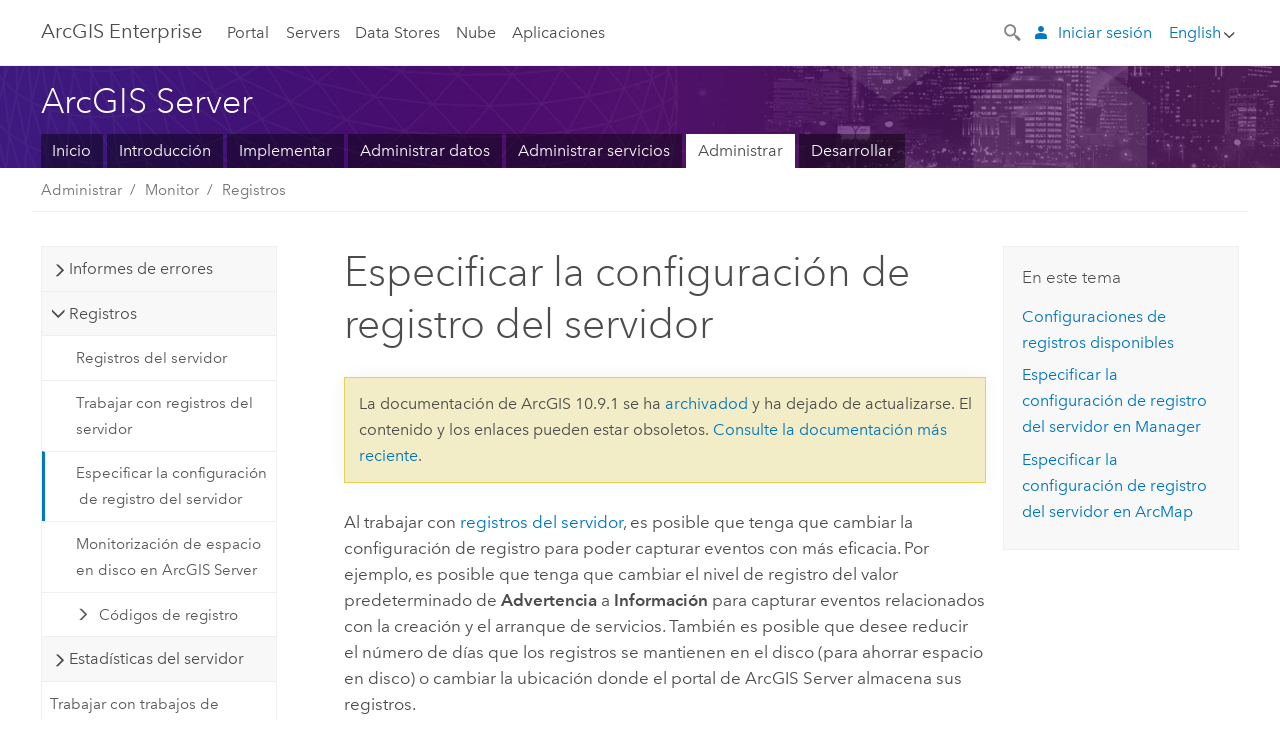

--- FILE ---
content_type: text/html; charset=UTF-8
request_url: https://enterprise.arcgis.com/es/server/10.9.1/administer/windows/specify-server-log-settings.htm
body_size: 50395
content:


<!DOCTYPE html>
<!--[if lt IE 7]>  <html class="ie lt-ie9 lt-ie8 lt-ie7 ie6" dir="ltr"> <![endif]-->
<!--[if IE 7]>     <html class="ie lt-ie9 lt-ie8 ie7" dir="ltr"> <![endif]-->
<!--[if IE 8]>     <html class="ie lt-ie9 ie8" dir="ltr"> <![endif]-->
<!--[if IE 9]>     <html class="ie ie9" dir="ltr"> <![endif]-->
<!--[if !IE]><!--> <html dir="ltr" lang="es"> <!--<![endif]-->
<head>
    <meta charset="utf-8">
    <title>Especificar la configuración de registro del servidor&mdash;ArcGIS Server | Documentación de ArcGIS Enterprise</title>
    <meta content="IE=edge,chrome=1" http-equiv="X-UA-Compatible">

    <script>
      var docConfig = {
        locale: 'es'
        ,localedir: 'es'
        ,langSelector: ''
        
        ,relativeUrl: false
        

        ,searchformUrl: '/search/'
        ,tertiaryNavIndex: ''

        
      };
    </script>
	 


    
    <!--[if lt IE 9]>
      <script src="/cdn/js/libs/html5shiv.js" type="text/javascript"></script>
      <script src="/cdn/js/libs/selectivizr-min.js" type="text/javascript"></script>
      <script src="/cdn/js/libs/json2.js" type="text/javascript"></script>
      <script src="/cdn/js/libs/html5shiv-printshiv.js" type="text/javascript" >

    <![endif]-->

     <!--[if lt IE 11]>
    <script>
      $$(document).ready(function(){
        $$(".hideOnIE").hide();
      });
    </script>
    <![endif]-->
	<meta name="viewport" content="width=device-width, user-scalable=no">
	<link href="/assets/img/favicon.ico" rel="shortcut icon" >
	<link href="/assets/css/screen.css" media="screen" rel="stylesheet" type="text/css" />
	<link href="/cdn/calcite/css/documentation.css" media="screen" rel="stylesheet" type="text/css" />
	<link href="/assets/css/print.css" media="print" type="text/css" rel="stylesheet" />

	<!--
	<link href="/assets/css/screen_l10n.css" media="screen" rel="stylesheet" type="text/css" />
	<link href="/assets/css/documentation/base_l10n.css" media="screen" rel="stylesheet" type="text/css" />
	<link href="/assets/css/print_l10n.css" media="print" type="text/css" rel="stylesheet" />
	-->
	<script src="/cdn/js/libs/latest/jquery.latest.min.js" type="text/javascript"></script>
    <script src="/cdn/js/libs/latest/jquery-migrate-latest.min.js" type="text/javascript"></script>
	<script src="/cdn/js/libs/jquery.cookie.js" type="text/javascript"></script>
	<link href="/cdn/css/colorbox.css" media="screen" rel="stylesheet" type="text/css" />
	<link href="/cdn/css/colorbox_l10n.css" media="screen" rel="stylesheet" type="text/css" />
	<script src="/cdn/js/libs/jquery.colorbox-min.js" type="text/javascript"></script>
	<script src="/assets/js/video-init.js" type="text/javascript"></script>
	<script src="/assets/js/sitecfg.js" type="text/javascript"></script>
	
		<script src="/assets/js/signIn.js" type="text/javascript"></script>
	
	

	<!--- Language Picker -->
	<script src="/assets/js/locale/l10NStrings.js" type="text/javascript"></script>
	
		<script src="/assets/js/locale/langSelector.js" type="text/javascript"></script>
	

	<script src="/assets/js/calcite-web.js" type="text/javascript"></script>



  <!--- search MD -->
    <META name="description" content="Al trabajar con registros del servidor, es posible que tenga que cambiar la configuración de registro para poder capturar eventos con más eficacia. Es posible especificar esta configuración usando ArcGIS Server Manager o ArcMap."><META name="last-modified" content="2024-12-13"><META name="product" content="arcgis-server-windows,arcgis-enterprise-windows"><META name="version" content="10.9.1"><META name="search-collection" content="help"><META name="search-category" content="help-general"><META name="subject" content="SERVICES"><META name="sub_category" content="ArcGIS Server (Windows)"><META name="content_type" content="Help Topic"><META name="subject_label" content="SERVICIOS"><META name="sub_category_label" content="ArcGIS Server (Windows)"><META name="content_type_label" content="Tema de ayuda"><META name="content-language" content="es">
    <!--- search MD -->

  
  <script src="/assets/js/switchers/server-1.js" type="text/javascript"></script>
  
      

</head>

<!--
      pub: GUID-7EF2A884-9DD0-4341-BA8B-FEB95EBECC37=26.1.8
      tpc: GUID-B076CFEF-8758-4522-949B-5C25C90C4E3C=1
      -->


<!-- variable declaration, if any -->
<!-- can change following macro to set variable once we are on Jinja 2.8 -->





<body class="claro es server">
  

  <!-- Drawer location -->
  <div class="drawer drawer-left js-drawer" data-drawer="top-nav">
        <nav class="drawer-nav" role="navigation">
          <aside class="side-nav">
            <h2 class="side-nav-title">ArcGIS Enterprise</h2>
            <form id="helpSearchForm" class="margin-left-half margin-right-half leader-half trailer-half drawer-search-form" method="GET">
              <input type="search" name="q"  placeholder="Search ArcGIS Server 10.9.1 help">
              <input type="hidden" name="collection" value="help" />
              <input type="hidden" name="product" value="arcgis-server-windows" />
              <input type="hidden" name="version" value="10.9.1" />
              <input type="hidden" name="language" value="es" />
            </form>    
             <a id="nav-portal" data-langlabel="portal" href="/es/portal/" class="side-nav-link">Portal</a>
             
            <a id="all-servers" data-langlabel="all-servers" href="/es/server/" class="side-nav-link">Todos los servidores</a>
            <a id="gis-server" data-langlabel="gis-server" href="/es/server/" class="side-nav-link">GIS Server</a>
            <a id="image-server" data-langlabel="image-server" href="/es/image/" class="side-nav-link">Image Server</a>
            <a id="geo-analytics-server" data-langlabel="geo-analytics-server" href="/es/geoanalytics/" class="side-nav-link">GeoAnalytics Server</a>
            <a id="geoevent-server" data-langlabel="geoevent-server" href="/es/geoevent/" class="side-nav-link">GeoEvent Server</a>
            <a id="notebook-server" data-langlabel="notebook-server" href="/es/notebook/" class="side-nav-link">Notebook Server</a>
            <a id="nav-data-store" data-langlabel="data-store" href="/es/data-store/" class="side-nav-link">Data Stores</a>
            <a id="nav-cloud" data-langlabel="cloud" href="/es/cloud/" class="side-nav-link">Nube</a>
            <a id="nav-apps" data-langlabel="apps" href="/es/apps/" class="side-nav-link">Aplicaciones</a>
            <a id="nav-doc" data-langlabel="documentation" href="/es/documentation/" class="side-nav-link">Documentación</a>

          </aside>
        </nav>
    </div>

    <!-- user navigation collapses to drawer on mobile -->
    
    <div class="drawer drawer-right js-drawer hide-if-logged-out logged-in-navigation" data-drawer="user-nav">
      <nav class="drawer-nav">
        <aside class="side-nav">
          <a class="side-nav-link agolProfile" href="#">Mi perfil</a>
          <a class="side-nav-link icon-ui-sign-out js-log-out" href="#">Cerrar sesión</a>
        </aside>
      </nav>
    </div>
    
<!-- End of drawer -->

  
  <div class="wrapper">
      <!--googleoff: all-->

      <header class="top-nav" data-skin="learn">
        <a class="skip-to-content" href="#skip-to-content">Skip To Content</a>
        <div class="grid-container">
          <div class="column-24">


            <!--<div class="top-nav-title-wrapper text-center ">-->
              <a href="/" class="top-nav-title tablet-hide">ArcGIS Enterprise</a>
              <a href="/" class="icon-ui-menu top-nav-title js-drawer-toggle tablet-show" data-drawer="top-nav">ArcGIS Enterprise</a>
            <!--</div> -->

          
            <nav role="navigation" class="top-nav-list left tablet-hide">
              <a id="nav-portal" data-langlabel="portal" href="/es/portal/" class="top-nav-link">Portal</a>

                <div class="dropdown js-dropdown ">
                  <a class="top-nav-link js-dropdown-toggle" tabindex="0" aria-haspopup="true" aria-expanded="false" href="#">Servers</a>
                  <nav class="dropdown-menu featured" role="menu">
                    <ul class="dropdown-sublist-featured">
                      <li class="dropdown-subitem-featured">
                        <a href="/es/get-started/latest/windows/additional-server-deployment.htm" class="sublink-featured">
                          <span><svg class="sublink-image" xmlns="http://www.w3.org/2000/svg" viewBox="0 0 48 48"><path d="M42.92 6.1H4.12v8.566l.833.832-.835.833-.018 7.332.845.847-.825.824V33.9h25v5.2h-2v1.075H8.02v.8h19.1v.925h4.8v-.925H40v-.8h-8.08V39.1h-2v-5.2h13v-8.566l-.834-.834.835-.834v-7.332l-.835-.834.835-.834zm-11.8 35h-3.2v-1.2h3.2zm11-8H4.92v-7.434l.767-.766h35.668l.765.766zm0-9.766l-.766.766H5.666l-.766-.767.017-6.669.766-.764h35.671l.766.766zm0-9l-.766.766H5.687l-.766-.766V6.9h37.2zM19 11.9h-2v-.8h2zm-4 0h-2v-.8h2zm-4 0H9v-.8h2zm6 8.2h2v.8h-2zm-4 0h2v.8h-2zm-4 0h2v.8H9zm8 9h2v.8h-2zm-4 0h2v.8h-2zm-4 0h2v.8H9z" /></svg></span>
                          <span class="sublink-text">Todos los servidores</span>
                        </a>
                      </li>
                      <li class="dropdown-subitem-featured">
                        <a href="/es/server/" class="sublink-featured">
                          <span><svg class="sublink-image" xmlns="http://www.w3.org/2000/svg" viewBox="0 0 48 48"><path d="M45.98 33.575a.616.616 0 0 0-.335-.51l-3.362-2.03 3.362-2.031a.556.556 0 0 0 0-1.02l-11.1-6.704a1.293 1.293 0 0 0-1.112 0L22.33 27.982a.556.556 0 0 0 0 1.02l3.36 2.03-3.358 2.03a.556.556 0 0 0-.002 1.021l3.322 2.006-3.324 2.008a.555.555 0 0 0 .002 1.017l11.102 6.703a1.25 1.25 0 0 0 1.11.002l11.104-6.706a.556.556 0 0 0 0-1.02l-3.32-2.006 3.318-2.004a.607.607 0 0 0 .335-.509zM33.837 21.97c.026-.01.286-.005.29-.005l10.814 6.53-10.8 6.523c-.028.01-.284.005-.294.006l-10.813-6.53zm11.105 16.636l-10.8 6.523a2.564 2.564 0 0 1-.295.006l-10.81-6.529 3.39-2.047 7.004 4.23a1.083 1.083 0 0 0 .557.131 1.101 1.101 0 0 0 .554-.13l7.01-4.233zM34.14 40.098a2.545 2.545 0 0 1-.294.006l-10.812-6.53 3.43-2.073 6.97 4.208a1.25 1.25 0 0 0 1.107-.001l6.966-4.206 3.431 2.073zM9 8H7V7h2zm8 8h-2v-1h2zm-4-8h-2V7h2zm4 0h-2V7h2zm-4 8h-2v-1h2zm7.316 11.1H3.9v-6.434l.766-.766h35.668l.766.766v2.12l.8.483v-2.935l-.826-.826.826-.845v-6.329l-.834-.834.834-.834V3.1H3.1v7.566l.834.834-.834.834v6.332l.834.834-.834.834V27.9h16.88a2.632 2.632 0 0 1 .336-.8zM3.9 10.334V3.9h37.2v6.434l-.766.766H4.666zm0 8v-5.668l.766-.766h35.668l.766.766v5.67l-.746.764H4.666zM15 24v-1h2v1zm-4 0v-1h2v1zm-2-8H7v-1h2zm-2 8v-1h2v1z" /></svg></span>
                          <span class="sublink-text">GIS Server</span>
                        </a>
                      </li>
                      <li class="dropdown-subitem-featured">
                        <a href="/es/image/" class="sublink-featured">
                          <span><svg class="sublink-image" xmlns="http://www.w3.org/2000/svg" viewBox="0 0 48 48"><path d="M17 8h-2V7h2zm-4-1h-2v1h2zm0 8h-2v1h2zM9 7H7v1h2zm8 8h-2v1h2zm-8 0H7v1h2zm4 9v-1h-2v1zm-4 0v-1H7v1zm8 0v-1h-2v1zm4 3.9H3.1v-7.566l.834-.834-.834-.834v-6.332l.834-.834-.834-.834V3.1h38.8v7.566l-.834.834.834.834v6.33l-.826.844.826.826V21h-.8v-.334l-.766-.766H4.666l-.766.766V27.1H21zM4.666 11.1h35.668l.766-.766V3.9H3.9v6.434zm0 8h35.688l.746-.763v-5.671l-.766-.766H4.666l-.766.766v5.668zm40.234 4v21.8H23.1V23.1zm-.8 16.366L39.466 44.1h2.868l1.766-1.766zm-20.2-9.932l5.634-5.634h-2.868L23.9 26.666zm6.2-5.068L24.466 30.1h2.868l2.766-2.766zM28.466 30.1H30.1v-1.634zm2.434 0h6.2v-6.2h-6.2zm-7 7h6.2v-6.2h-6.2zm7 0h6.2v-6.2h-6.2zm0 6.434l5.634-5.634h-2.868L30.9 40.666zm7-7l5.634-5.634h-2.868L37.9 33.666zm1.634-5.634H37.9v1.634zm-8.634 7v1.634l1.634-1.634zm.566 6.2h2.868l2.766-2.766v-2.868zm6.434-3.566l2.634-2.634H37.9zM35.466 44.1H37.1v-1.634zm2.434 0h.434l5.766-5.766V37.9h-2.434L37.9 41.666zm6.2-8.634L42.466 37.1H44.1zm0-4L38.466 37.1h2.868l2.766-2.766zm0-7.566h-6.2v6.2h6.2zm-20.2 0v1.634l1.634-1.634zm0 20.2h6.2v-6.2h-6.2zm20.2 0v-.634l-.634.634z" /></svg></span>
                          <span class="sublink-text">Image Server</span>
                        </a>
                      </li>
                      <li class="dropdown-subitem-featured">
                        <a href="/es/geoanalytics/" class="sublink-featured">
                          <span><svg class="sublink-image" xmlns="http://www.w3.org/2000/svg" viewBox="0 0 48 48"><path d="M17 16h-2v-1h2zm-8 8v-1H7v1zm8 0v-1h-2v1zM13 7h-2v1h2zm4 0h-2v1h2zM9 7H7v1h2zm21.45 20.9H3.1v-7.566l.834-.834-.834-.834v-6.332l.834-.834-.834-.834V3.1h38.8v7.566l-.834.834.834.834v6.33l-.826.844.826.826V27.9h-1.464l-.801-.8H41.1v-6.434l-.766-.766H4.666l-.766.766V27.1h27.15zM4.666 11.1h35.668l.766-.766V3.9H3.9v6.434zm0 8h35.688l.746-.763v-5.671l-.766-.766H4.666l-.766.766v5.668zM13 24v-1h-2v1zm0-9h-2v1h2zm-4 0H7v1h2zm26.672 27.148A1.87 1.87 0 0 1 35.9 43a1.91 1.91 0 1 1-3.763-.222l-9.845-3.414A1.88 1.88 0 0 1 21 39.9a1.9 1.9 0 1 1 1.474-3.084l4.692-2.346A1.878 1.878 0 0 1 27.1 34a1.902 1.902 0 0 1 1.9-1.9 1.867 1.867 0 0 1 .781.191l3.788-5.05A1.88 1.88 0 0 1 33.1 26a1.9 1.9 0 1 1 3.491 1.026l4.889 4.888c-.069.056-.144.1-.21.162a3.986 3.986 0 0 0-.358.402l-4.883-4.883A1.889 1.889 0 0 1 35 27.9a1.867 1.867 0 0 1-.781-.191l-3.788 5.049a1.868 1.868 0 0 1 .437.965l9.204.614c-.018.11-.049.218-.058.33A3.93 3.93 0 0 0 40 35c0 .046.01.09.01.135l-9.185-.612A1.913 1.913 0 0 1 29 35.9a1.889 1.889 0 0 1-1.474-.716l-4.692 2.346a1.878 1.878 0 0 1 .066.47 1.9 1.9 0 0 1-.105.625c-.007.02-.022.036-.03.056l9.63 3.34a1.87 1.87 0 0 1 2.786-.505l5.415-4.437c.067.108.127.22.204.322a3.9 3.9 0 0 0 .292.306zM33.9 26a1.092 1.092 0 0 0 .43.872 1.12 1.12 0 0 0 1.42-.068A1.1 1.1 0 1 0 33.9 26zm-6 8a1.1 1.1 0 0 0 2.196.093 1.135 1.135 0 0 0-.426-.965A1.087 1.087 0 0 0 29 32.9a1.101 1.101 0 0 0-1.1 1.1zm-5.8 4a1.098 1.098 0 1 0-.06.362A1.101 1.101 0 0 0 22.1 38zm13 5a1.1 1.1 0 1 0-2.2 0 1.1 1.1 0 0 0 2.2 0zm10.8-8a1.9 1.9 0 1 1-3.8 0c0-.053.003-.105.007-.158A1.9 1.9 0 0 1 45.9 35zm-.8 0a1.1 1.1 0 0 0-2.196-.093 1.153 1.153 0 0 0 .216.752A1.1 1.1 0 0 0 45.1 35z" /></svg></span>
                          <span class="sublink-text">GeoAnalytics Server</span>
                        </a>
                      </li>
                      <li class="dropdown-subitem-featured">
                        <a href="/es/geoevent/" class="sublink-featured">
                          <span><svg class="sublink-image" xmlns="http://www.w3.org/2000/svg" viewBox="0 0 48 48"><path d="M13 8h-2V7h2zm4-1h-2v1h2zm0 8h-2v1h2zM9 7H7v1h2zm12.418 20.9H3.1v-7.566l.834-.834-.834-.834v-6.332l.834-.834-.834-.834V3.1h38.8v7.566l-.834.834.834.834v6.33l-.826.844.826.826v2.117c-.259-.177-.53-.337-.8-.497v-1.288l-.766-.766H4.666l-.766.766V27.1h17.933c-.148.26-.283.53-.415.8zM4.666 11.1h35.668l.766-.766V3.9H3.9v6.434zm0 8h35.688l.746-.763v-5.671l-.766-.766H4.666l-.766.766v5.668zM9 24v-1H7v1zm4-9h-2v1h2zm0 9v-1h-2v1zm-4-9H7v1h2zm8 9v-1h-2v1zm16.9 2h-.8v8.9H39v-.8h-5.1zm.1-3.901a11.9 11.9 0 1 0 11.9 11.9 11.914 11.914 0 0 0-11.9-11.9zm0 23a11.1 11.1 0 1 1 11.1-11.1 11.112 11.112 0 0 1-11.1 11.1z" /></svg></span>
                          <span class="sublink-text">GeoEvent Server</span>
                        </a>
                      </li>
                      <li class="dropdown-subitem-featured">
                        <a href="/es/notebook/" class="sublink-featured">
                          <span><svg class="sublink-image" xmlns="http://www.w3.org/2000/svg" viewBox="0 0 48 48"><path d="M9 8H7V7h2v1zm4-1h-2v1h2V7zm4 0h-2v1h2V7zM7 16h2v-1H7v1zm4 0h2v-1h-2v1zm4 0h2v-1h-2v1zm-6 8v-1H7v1h2zm4 0v-1h-2v1h2zm4 0v-1h-2v1h2zm2.491 3.9H3.1v-7.566l.834-.834-.834-.834v-6.332l.834-.834-.834-.834V3.1h38.8v7.566l-.834.834.834.834v5.683h-.8v-5.351l-.766-.766H4.666l-.766.766v5.668l.766.766h16.405a3.552 3.552 0 0 0-.57.8H4.666l-.766.766V27.1h14.71c.238.321.54.59.881.8zM4.666 11.1h35.668l.766-.766V3.9H3.9v6.434l.766.766zM45.9 43.15V21.925a1.827 1.827 0 0 0-1.825-1.825H36.1v3.8h5v15.827a.373.373 0 0 1-.373.373H36.1v4.8h8.05c.965 0 1.75-.785 1.75-1.75zm-9-2.25h3.827c.647 0 1.173-.526 1.173-1.173v-16.04a.588.588 0 0 0-.588-.587H36.9v-2.2h7.175c.566 0 1.025.46 1.025 1.025V43.15a.95.95 0 0 1-.95.95H36.9v-3.2zm-4-.8h-4.627a.373.373 0 0 1-.373-.373V23.9h5v-3.8h-8.975a1.827 1.827 0 0 0-1.825 1.825V24.1h-.6c-.771 0-1.4.628-1.4 1.4s.629 1.4 1.4 1.4h.6v4.2h-.6c-.771 0-1.4.628-1.4 1.4s.629 1.4 1.4 1.4h.6v4.2h-.6c-.771 0-1.4.628-1.4 1.4s.629 1.4 1.4 1.4h.6v2.25c0 .965.785 1.75 1.75 1.75h9.05v-4.8zm-9.4.8c.771 0 1.4-.628 1.4-1.4s-.629-1.4-1.4-1.4h-.6v-4.2h.6c.771 0 1.4-.628 1.4-1.4s-.629-1.4-1.4-1.4h-.6v-4.2h.6c.771 0 1.4-.628 1.4-1.4s-.629-1.4-1.4-1.4h-.6v-2.175c0-.565.46-1.025 1.025-1.025H32.1v2.2h-4.413a.588.588 0 0 0-.587.588v16.039c0 .647.526 1.173 1.173 1.173H32.1v3.2h-8.25a.95.95 0 0 1-.95-.95V40.9h.6zm0-2a.6.6 0 0 1 0 1.2h-2a.6.6 0 0 1 0-1.2h2zm0-7a.6.6 0 0 1 0 1.2h-2a.6.6 0 0 1 0-1.2h2zm0-7a.6.6 0 0 1 0 1.2h-2a.6.6 0 0 1 0-1.2h2z" /></svg></span>
                          <span class="sublink-text">Notebook Server</span>
                        </a>
                      </li>
                      <li class="dropdown-subitem-featured">
                        <a href="/en/workflow/" class="sublink-featured">
                          <span><svg class="sublink-image" xmlns="http://www.w3.org/2000/svg" viewBox="0 0 48 48"><path d="M9 8H7V7h2zm4-1h-2v1h2zm4 0h-2v1h2zm-8 9v-1H7v1zm4 0v-1h-2v1zm4 0v-1h-2v1zm-8 8v-1H7v1zm4 0v-1h-2v1zm2 0h2v-1h-2zM4.67 19.1h13.07a5.75 5.75 0 0 0-.36.8H4.67l-.77.77v6.43H16v.8H3.1v-7.57l.83-.83-.83-.83v-6.34l.83-.83-.83-.83V3.1h38.8v7.57l-.83.83.83.83V18h-.8v-5.33l-.77-.77H4.67l-.77.77v5.66zm0-8h35.66l.77-.77V3.9H3.9v6.43zm32 30l-4 4a.87.87 0 0 1-1.22 0l-2.32-2.2H23.2a2.1 2.1 0 0 1-2.1-2.1v-5.9H19a.93.93 0 0 1-.9-.9v-5a.92.92 0 0 1 .9-.9h2.1v-2.69a3.9 3.9 0 1 1 3.8 0v2.69H27a.92.92 0 0 1 .92.92V34a.93.93 0 0 1-.92.93h-2.1v3.2h4.23l2.26-2.26a.86.86 0 0 1 1.22 0l4 4a.86.86 0 0 1 .05 1.24zm-.56-.57L32 36.4l-2.58 2.5h-4.69a.63.63 0 0 1-.63-.63V34.1H27a.13.13 0 0 0 .1-.1v-5a.13.13 0 0 0-.1-.1h-2.9v-4l.23-.11a3.1 3.1 0 1 0-2.66 0l.23.11v4H19a.13.13 0 0 0-.12.12V34a.13.13 0 0 0 .12.13h2.9v6.7a1.3 1.3 0 0 0 1.3 1.3h6.26L32 44.6zm8.8-17.36v16.07a3.66 3.66 0 0 1-3.66 3.66h-4.67l3.66-3a2.59 2.59 0 0 0 .86-2.32V24.9h-6.2v1.4a.61.61 0 0 1-1 .48l-4.88-3.7a.69.69 0 0 1-.28-.56.71.71 0 0 1 .28-.57l4.88-3.73a.6.6 0 0 1 .63-.06.61.61 0 0 1 .34.54v1.4h6.92a3.08 3.08 0 0 1 3.11 3.08zm-.8 0a2.28 2.28 0 0 0-2.28-2.28H34.1V19.1l-4.47 3.42 4.47 3.38v-1.8h7.8v13.52a3.4 3.4 0 0 1-1.13 2.92l-1.93 1.56h2.4a2.86 2.86 0 0 0 2.86-2.86z" /></svg></span>
                          <span class="sublink-text">Workflow Manager Server</span>
                        </a>
                      </li>
                      <li class="dropdown-subitem-featured">
                        <a href="/en/knowledge/" class="sublink-featured">
                          <span><svg class="sublink-image" xmlns="http://www.w3.org/2000/svg" viewBox="0 0 48 48"><path d="M22.191 19.1q-.436.383-.842.8H4.666l-.766.766V27.1H16v.8H3.1v-7.566l.835-.834-.835-.834v-6.332l.835-.834-.835-.834V3.1h38.8v7.566l-.835.834.835.834v6.33l-.695.71a5.528 5.528 0 0 0-.728-.4l.623-.637v-5.671l-.766-.766H4.666l-.766.766v5.668l.766.766zm-17.526-8h35.67l.765-.766V3.9H3.9v6.434zM9 7H7v1h2zm4 0h-2v1h2zm4 0h-2v1h2zM7 16h2v-1H7zm4 0h2v-1h-2zm4 0h2v-1h-2zm-6 8v-1H7v1zm4 0v-1h-2v1zm2 0h2v-1h-2zm29.361 3.294a11.117 11.117 0 0 1 .54 2.985 13.116 13.116 0 0 1-9.589 12.475 3.986 3.986 0 0 1-3.519 2.144 3.942 3.942 0 0 1-3.475-2.07 13.027 13.027 0 0 1-7.162-4.958.666.666 0 0 1 .472-1.053 6.178 6.178 0 0 0 2.666-.933.49.49 0 0 1 .634.089 9.2 9.2 0 0 0 3.699 2.554 3.951 3.951 0 0 1 3.166-1.583 3.659 3.659 0 0 1 .632.058 32.739 32.739 0 0 0 3.426-9.786 3.935 3.935 0 0 1-.9-.812 34.343 34.343 0 0 0-9.925 4.382 2.426 2.426 0 0 1 .02.294 3.989 3.989 0 1 1-6.074-3.382 13.09 13.09 0 0 1 12.732-10.616 11.322 11.322 0 0 1 3.069.56l.382.106a.536.536 0 0 1 .39.462.53.53 0 0 1-.29.527 5.772 5.772 0 0 0-2.172 1.863.533.533 0 0 1-.477.22 9.097 9.097 0 0 0-.793-.037 9.104 9.104 0 0 0-8.85 6.816c.107.058.208.117.303.18a37.778 37.778 0 0 1 10.86-4.75l.067-.017a3.988 3.988 0 0 1 7.842.91 3.97 3.97 0 0 1-2.736 3.767 36.253 36.253 0 0 1-3.583 10.534 9.2 9.2 0 0 0 5.256-8.28c0-.105-.007-.208-.014-.31a.572.572 0 0 1 .236-.565 5.752 5.752 0 0 0 2.063-2.292.533.533 0 0 1 .99.101zm-.26 2.985a9.77 9.77 0 0 0-.455-2.568 6.453 6.453 0 0 1-1.885 1.941c.007.117.011.203.011.29a10 10 0 0 1-6.488 9.33.524.524 0 0 1-.642-.742l.054-.098a35.427 35.427 0 0 0 3.823-10.924l.078-.456.25-.064a3.172 3.172 0 0 0 2.388-3.066 3.184 3.184 0 0 0-6.304-.523l-.042.253-.553.15a36.681 36.681 0 0 0-10.855 4.795l-.24.162-.23-.18a3.275 3.275 0 0 0-.678-.399l-.297-.135.072-.318a9.903 9.903 0 0 1 9.704-7.744c.24 0 .476.01.71.028a6.458 6.458 0 0 1 1.799-1.665 9.871 9.871 0 0 0-2.617-.464 12.294 12.294 0 0 0-11.98 10.143l-.036.185-.164.092a3.182 3.182 0 1 0 4.722 2.778 2.519 2.519 0 0 0-.035-.357l-.035-.247.293-.28a35.029 35.029 0 0 1 10.298-4.571l.508-.14.162.234a3.166 3.166 0 0 0 1.053.952l.245.14-.083.468a33.611 33.611 0 0 1-3.664 10.366l-.146.271-.3-.073a3.106 3.106 0 0 0-3.423 1.378l-.168.264-.297-.1a9.997 9.997 0 0 1-4.153-2.69 7.004 7.004 0 0 1-2.561.89 12.22 12.22 0 0 0 6.75 4.514l.18.046.08.166a3.152 3.152 0 0 0 2.843 1.787 3.185 3.185 0 0 0 2.876-1.848l.079-.17.179-.048A12.32 12.32 0 0 0 44.1 30.279z" id="icon-ui-svg--base" /></svg></span>
                          <span class="sublink-text">Knowledge Server</span>
                        </a>
                      </li>
                      <li class="dropdown-subitem-featured">
                        <a href="/en/video/" class="sublink-featured">
                          <span><svg class="sublink-image" xmlns="http://www.w3.org/2000/svg" viewBox="0 0 48 48"><path d="M17 16h-2v-1h2zm-4-9h-2v1h2zm4 0h-2v1h2zM9 7H7v1h2zm12.418 20.9H3.1v-7.566l.834-.834-.834-.834v-6.332l.834-.834-.834-.834V3.1h38.8v7.566l-.834.834.834.834v6.33L40.69 19.9H4.666l-.766.766V27.1h17.933c-.149.26-.283.53-.415.8zM4.666 11.1h35.668l.766-.766V3.9H3.9v6.434zm0 8h35.688l.746-.763v-5.671l-.766-.766H4.666l-.766.766v5.668zM9 24v-1H7v1zm4 0v-1h-2v1zm-4-9H7v1h2zm4 0h-2v1h2zm4 9v-1h-2v1zm28.9 9.999a11.9 11.9 0 1 1-11.9-11.9A11.914 11.914 0 0 1 45.9 34zm-.8 0a11.1 11.1 0 1 0-11.1 11.1A11.113 11.113 0 0 0 45.1 34zm-14.02-5.72L40.29 34l-9.21 5.72zm.8 10L38.775 34l-6.893-4.28z" /></svg></span>
                          <span class="sublink-text">Video Server</span>
                        </a>
                      </li>
                      <li class="dropdown-subitem-featured" style="pointer-events: none;">
                        <div class="sublink-featured">
                          <span class="sublink-image"></span>
                          <span class="sublink-text"></span>
                        </div>
                      </li> 
                    </ul>
                  </nav>
                </div>

              <a id="nav-data-store" data-langlabel="data-store" href="/es/data-store/" class="top-nav-link">Data Stores</a>
              <a id="nav-cloud" data-langlabel="cloud" href="/es/cloud/" class="top-nav-link">Nube</a>
              <a id="nav-apps" data-langlabel="apps" href="/es/apps/" class="top-nav-link">Aplicaciones</a>
            </nav>


            
            <div class="lang-block dropdown js-dropdown right margin-left-1 top-nav-list right"></div>
            

            <div class="margin-left-1 top-nav-list right hide-if-logged-in logged-out-navigation">
               
  <button class="search-top-nav link-dark-gray js-search-toggle" href="#" aria-label="Search">
    <svg xmlns="http://www.w3.org/2000/svg" width="32" height="32" viewBox="0 0 32 32" class="svg-icon js-search-icon">
      <path d="M31.607 27.838l-6.133-6.137a1.336 1.336 0 0 0-1.887 0l-.035.035-2.533-2.533-.014.014c3.652-4.556 3.422-11.195-.803-15.42-4.529-4.527-11.875-4.531-16.404 0-4.531 4.531-4.529 11.875 0 16.406 4.205 4.204 10.811 4.455 15.365.848l.004.003-.033.033 2.541 2.54a1.33 1.33 0 0 0 .025 1.848l6.135 6.133a1.33 1.33 0 0 0 1.887 0l1.885-1.883a1.332 1.332 0 0 0 0-1.887zM17.811 17.809a8.213 8.213 0 0 1-11.619 0 8.217 8.217 0 0 1 0-11.622 8.219 8.219 0 0 1 11.619.004 8.216 8.216 0 0 1 0 11.618z"/>
    </svg>
    <svg xmlns="http://www.w3.org/2000/svg" width="32" height="32" viewBox="0 0 32 32" class="svg-icon js-close-icon hide">
      <path d="M18.404 16l9.9 9.9-2.404 2.404-9.9-9.9-9.9 9.9L3.696 25.9l9.9-9.9-9.9-9.898L6.1 3.698l9.9 9.899 9.9-9.9 2.404 2.406-9.9 9.898z"/>
    </svg>
  </button>

              
              <a data-langlabel="sign-in" id="login-link" class="icon-ui-user top-nav-link link-blue login-link" href="#">Iniciar sesión</a>
              
            </div>

            
            <nav class="margin-left-1 top-nav-list right hide-if-logged-out logged-in-navigation">
              
  <button class="search-top-nav link-dark-gray js-search-toggle" href="#" aria-label="Search">
    <svg xmlns="http://www.w3.org/2000/svg" width="32" height="32" viewBox="0 0 32 32" class="svg-icon js-search-icon">
      <path d="M31.607 27.838l-6.133-6.137a1.336 1.336 0 0 0-1.887 0l-.035.035-2.533-2.533-.014.014c3.652-4.556 3.422-11.195-.803-15.42-4.529-4.527-11.875-4.531-16.404 0-4.531 4.531-4.529 11.875 0 16.406 4.205 4.204 10.811 4.455 15.365.848l.004.003-.033.033 2.541 2.54a1.33 1.33 0 0 0 .025 1.848l6.135 6.133a1.33 1.33 0 0 0 1.887 0l1.885-1.883a1.332 1.332 0 0 0 0-1.887zM17.811 17.809a8.213 8.213 0 0 1-11.619 0 8.217 8.217 0 0 1 0-11.622 8.219 8.219 0 0 1 11.619.004 8.216 8.216 0 0 1 0 11.618z"/>
    </svg>
    <svg xmlns="http://www.w3.org/2000/svg" width="32" height="32" viewBox="0 0 32 32" class="svg-icon js-close-icon hide">
      <path d="M18.404 16l9.9 9.9-2.404 2.404-9.9-9.9-9.9 9.9L3.696 25.9l9.9-9.9-9.9-9.898L6.1 3.698l9.9 9.899 9.9-9.9 2.404 2.406-9.9 9.898z"/>
    </svg>
  </button>

             
              <div class="dropdown js-dropdown right">

                <div class="tablet-show top-nav-link">
                  <img alt="User Avatar" class="user-nav-image js-drawer-toggle" data-drawer="user-nav" data-user-avatar>
                  <a href="#" data-drawer="user-nav" class="user-nav-name js-drawer-toggle" data-first-name></a>
                </div>

                <div class="tablet-hide top-nav-link js-dropdown-toggle">
                  <img alt="User Avatar" class="user-nav-image js-drawer-toggle" data-drawer="user-nav" data-user-avatar>
                  <a class="user-nav-name top-nav-dropdown dropdown-btn" data-first-name>&nbsp;</a>
                </div>

                <nav class="dropdown-menu dropdown-right">
                
                  <a class="dropdown-link agolProfile" id="agolProfile" href="#">Mi perfil</a>
                  <a class="dropdown-link js-log-out" id="agolLogout" href="#">Cerrar sesión</a>
                </nav>
              </div>
            </nav>
            

            
          </div>
        </div>
      </header>

      <div class="js-search search-overlay">
        <div class="search-content" role="dialog" aria-labelledby="search">
          <form method="GET" id="helpSearchForm">
            <label>
              Search ArcGIS Server 10.9.1 help
              <div class="search-bar">
                <input type="search" name="q"  placeholder="Search ArcGIS Server 10.9.1 help" class="search-input js-search-input">
                <input type="hidden" name="collection" value="help" />
                <input type="hidden" name="product" value="arcgis-server-windows" />
                <input type="hidden" name="version" value="10.9.1" />
                <input type="hidden" name="language" value="es" />
              </div>
            </label>
            <button type="submit" class="btn btn-large right">Buscar</button>
          </form>
        </div>
      </div>

      <!--googleon: all-->

      <div id="skip-to-content">
        <!--googleoff: all-->
        <header class="sub-nav sub-nav-learn">
          <div class="grid-container">
            
            <div class="column-24">
              <div style="display:table;" class="sdk-home-banner">
                <div class="sdk-home-banner-content">
                  <h1 class="sub-nav-title link-white">ArcGIS Server</h1>
                </div>
              </div>
            </div>

            <div class="column-24">
              <nav class='sub-nav-list tablet-hide'><a class="sub-nav-link" href="/es/server/" title="Vista general y documentación de ArcGIS Server" target="_top">Inicio</a><a class="sub-nav-link" href="/es/server/10.9.1/get-started/windows/what-is-arcgis-for-server-.htm" title="Más información sobre ArcGIS Server y los roles del servidor" target="_top">Introducción</a><a class="sub-nav-link" href="/es/server/10.9.1/deploy/windows/deploy-arcgis-server.htm" title="Diseñar, configurar y actualizar la implementación" target="_top">Implementar</a><a class="sub-nav-link" href="/es/server/10.9.1/manage-data/windows/data-and-web-services.htm" title="Administrar los datos espaciales de su empresa" target="_top">Administrar datos</a><a class="sub-nav-link" href="/es/server/10.9.1/publish-services/windows/services-in-arcgis-enterprise.htm" title="Trabajar con servicios SIG" target="_top">Administrar servicios</a><a class="sub-nav-link is-active" href="/es/server/10.9.1/administer/windows/administer-arcgis-server.htm" title="Administrar y proteger ArcGIS Server" target="_top">Administrar</a><a class="sub-nav-link" href="/es/server/10.9.1/develop/windows/about-extending-services.htm" title="Crear extensiones y automatizar tareas comunes" target="_top">Desarrollar</a></nav><select class='tablet-show select-full trailer-half js-select-nav'><option value="/es/server/">Inicio</option><option value="/es/server/10.9.1/get-started/windows/what-is-arcgis-for-server-.htm">Introducción</option><option value="/es/server/10.9.1/deploy/windows/deploy-arcgis-server.htm">Implementar</option><option value="/es/server/10.9.1/manage-data/windows/data-and-web-services.htm">Administrar datos</option><option value="/es/server/10.9.1/publish-services/windows/services-in-arcgis-enterprise.htm">Administrar servicios</option><option value="/es/server/10.9.1/administer/windows/administer-arcgis-server.htm" selected="true">Administrar</option><option value="/es/server/10.9.1/develop/windows/about-extending-services.htm">Desarrollar</option></select>
            </div>

          </div>
        </header>
        <!--googleon: all-->
       
        <!-- content goes here -->
        <div class="grid-container ">
          

            
              
  <!--BREADCRUMB-BEG--><div id="bigmac" class="sticky-breadcrumbs trailer-2" data-spy="affix" data-offset-top="180"> </div><!--BREADCRUMB-END-->
  <!--googleoff: all-->
    <div class="column-5 tablet-column-12 trailer-2 ">
      <aside class="js-accordion accordion reference-index" aria-live="polite" role="tablist">
        <div></div>
      </aside>

      <div class="js-sticky scroll-show tablet-hide leader-1 back-to-top" data-top="0" style="top: 0px;">
        <a href="#" class="btn btn-fill btn-clear">Volver al principio</a>
      </div>
    </div>
  <!--googleon: all-->
  
            
            
            
	
		<div class="column-13  pre-1 content-section">
	
		<header class="trailer-1"><h1>Especificar la configuración de registro del servidor</h1></header>

		 
	<!--googleoff: all-->
	
		
				<aside id="main-toc-small" class="js-accordion accordion tablet-show trailer-1">
			      <div class="accordion-section">
			        <h4 class="accordion-title">En este tema</h4>
			        <div class="accordion-content list-plain">
			          <ol class="list-plain pre-0 trailer-0"><li><a href="#ESRI_SECTION1_BA2D3DAAC317495085822C850BE5D7C5">Configuraciones de registros disponibles</a></li><li><a href="#ESRI_SECTION1_C30D73392D964D51A8B606128A8A6E8F">Especificar la configuración de registro del servidor en Manager
</a></li><li><a href="#ESRI_SECTION1_8E96652BC60A40599DE8FAE1411CB782">Especificar la configuración de registro del servidor en <ph varid="ArcMap_app">ArcMap</ph></a></li></ol>
			        </div>
			      </div>
			     </aside>
		
    
   <!--googleon: all-->


		<main>
			
	
    	
    


			
<p id="GUID-599DC3F0-3E0E-4813-8FD8-35ED7876072D">Al trabajar con <a class="xref xref" href="/es/server/10.9.1/administer/windows/about-server-logs.htm">registros del servidor</a>, es posible que tenga que cambiar la configuración de registro para poder capturar eventos con más eficacia.  Por ejemplo, es posible que tenga que cambiar el nivel de registro del valor predeterminado de <span class="uicontrol">Advertencia</span> a <span class="uicontrol">Información</span> para capturar eventos relacionados con la creación y el arranque de servicios.  También es posible que desee reducir el número de días que los registros se mantienen en el disco (para ahorrar espacio en disco) o cambiar la ubicación donde el portal de <span class="ph">ArcGIS Server</span> almacena sus registros.</p><p id="GUID-ED303031-64B2-4719-B7E7-A79DD63289A2">Es posible especificar esta configuración usando <span class="ph">ArcGIS Server</span> Manager o <span class="ph">ArcMap</span>.  Cualquier cambio que realiza se refleja inmediatamente en el sitio.</p><section class="section1 padded-anchor" id="ESRI_SECTION1_BA2D3DAAC317495085822C850BE5D7C5" purpose="section1"><h2>Configuraciones de registros disponibles</h2><p id="GUID-6AF7713E-2ED3-4D85-AF0C-E51A2C08EF96">Es posible cambiar la siguiente configuración según sea necesario para su implementación.</p><section class="section2 padded-anchor" id="ESRI_SECTION2_56B26BF601244C708B67762824804FD9" purpose="section2"><h3>Especificar el nivel de registro</h3><p id="GUID-1122E306-876E-43E4-8ED4-2969E09D6C66">Los eventos pueden variar el nivel de detalle de <span class="uicontrol">Grave</span>, que indica un problema que requiere una atención inmediata, a <span class="uicontrol">Detallado</span>, que es un mensaje informativo detallado generado mediante el uso habitual del portal. De forma predeterminada, el nivel de registro del servidor se establece en <span class="uicontrol">Advertencia</span>, lo que significa que se registrarán aquellos problemas de moderados a graves que requieran atención.</p><p id="GUID-C1EBF8A2-B1D2-487C-8E65-3B4A84F2ABA8"><a class="xref xref" href="/es/server/10.9.1/administer/windows/work-with-server-logs.htm#ESRI_SECTION2_6613A874BF944E28BBF0979DD4327670">Más información sobre niveles de registro disponibles</a></p></section><section class="section2 padded-anchor" id="ESRI_SECTION2_2EFAB07541524A379D1DB1FB5654645B" purpose="section2"><h3>Especificar la duración de la retención de registros</h3><p id="GUID-7C456176-C19C-4372-8B0F-8468B60FAFFD">De forma predeterminada, los registros se conservan en el disco durante aproximadamente 90 días.  Cuando un registro supera este plazo de tiempo, se elimina. Especificar un espacio de tiempo más corto, como 30 días, puede evitar que el directorio de registro aumente más de lo esperado.</p></section><section class="section2 padded-anchor" id="ESRI_SECTION2_E471CEB362DF43809167ABA57E996409" purpose="section2"><h3>Especificar el directorio de registro</h3><p id="GUID-068CAD0F-D14B-4578-9B76-B0309FE0CB93"><span class="ph">El directorio predeterminado en el que el servidor escribe los registros es <span class="usertext">c:\arcgisserver\logs</span>.</span> La ruta de registro debe establecerse en un directorio local y existir en cada equipo que participa en su sitio de <span class="ph">ArcGIS Server</span>.   Al especificar el directorio de registro, intente mantener la ubicación en el nivel raíz de su servidor SIG.              No designe un directorio de red compartido como la ubicación de registro.</p></section></section><section class="section1 padded-anchor" id="ESRI_SECTION1_C30D73392D964D51A8B606128A8A6E8F" purpose="section1"><h2>Especificar la configuración de registro del servidor en Manager
</h2><section class="wfsteps padded-anchor" purpose="wfsteps"><section class="context padded-anchor" id="ESRI_CONTEXT_6560A838683D48199B93CDB41E19DC7B" purpose="context"><p id="GUID-A3731E16-AC19-4B55-B280-BAA7F99C208A">Siga estos pasos para actualizar la configuración del registro de su sitio de 
<span class="ph">ArcGIS Server</span> usando Manager:</p></section><div class="steps" id="GUID-4E6C3684-232A-472C-8877-D230944DED81"><ol class="list-numbered" purpose="ol"><li purpose="step" id="GUID-DD1F7779-A8AD-43F1-BD57-28EA009EAF07"><span purpose="cmd" id="GUID-649439AE-3D26-4DF3-B5EE-D6248EDE785C">Inicie Manager e <a class="xref xref" href="/es/server/10.9.1/administer/windows/log-in-to-manager.htm">inicie sesión</a>.</span></li><li purpose="step" id="ESRI_STEP_E207217022A149959DC40F3CD7A510EE"><span purpose="cmd" id="GUID-5F34E44E-1AC0-49C2-B79D-2E488B6EFFA7">Haga clic en <span class="uicontrol">Vista <span class="greaterthan">&gt;</span> de registros de registros <span class="greaterthan">&gt;</span> Configuración</span>.</span></li><li purpose="step" id="ESRI_STEP_F65D86090D274013AC25098521B2CF58"><span purpose="cmd" id="GUID-949EBAE6-6805-4338-9350-5870A6C4055B">En el módulo <span class="uicontrol">Configuración del registro</span>, en <span class="uicontrol">Nivel de registro</span>, establezca el nivel.</span><div class="info" purpose="info"><p id="GUID-A4147224-8C00-4648-98EE-7936B2FCDEC7">Para obtener más información sobre lo que se incluye en cada nivel, consulte <a class="xref xref" href="/es/server/10.9.1/administer/windows/work-with-server-logs.htm">Trabajar con registros del servidor</a>.</p></div></li><li purpose="step" id="GUID-A5BC6C6E-A89A-41A3-B82F-CDACB3FE4F67"><span purpose="cmd" id="GUID-A6496325-61F7-4863-AE26-22CB938399DB">Especifique cuánto tiempo guardará el servidor los registros en el disco Cuando un registro supera el marco de tiempo especificado, se elimina.</span></li><li purpose="step" id="GUID-A5423FB8-0295-4C50-BF19-0FDE66DE57F8"><span purpose="cmd" id="GUID-F7CAA0FC-0264-4479-B2B6-F2E912239BB0">En <span class="uicontrol">Ruta de registro</span>, escriba una ruta para configurar el directorio de registro.</span><div class="info" purpose="info"><div class="panel trailer-1" id="GUID-5670F3FC-32A0-4399-A2CB-9B4F3FA82B18"><h5 class="icon-ui-notice-triangle trailer-0">Precaución:</h5><p id="GUID-55BB4FC7-22ED-4E5D-B52B-90EFB3A9B76A">La ruta de registro se debe establecer en un directorio local y el directorio debe existir en cada servidor SIG que participa en su sitio de <span class="ph">ArcGIS Server</span>.   No se puede designar un directorio de red como la ubicación de registro.</p></div></div></li><li purpose="step" id="ESRI_STEP_EEF5FADE92BD449A8BAF3013E9C83F8E"><span purpose="cmd" id="GUID-3B39A463-9CF9-466A-836D-2D470FFD2239">Haga clic en <span class="uicontrol">Guardar</span> para aplicar la configuración para el servidor.</span></li></ol></div></section></section><section class="section1 padded-anchor" id="ESRI_SECTION1_8E96652BC60A40599DE8FAE1411CB782" purpose="section1"><h2>Especificar la configuración de registro del servidor en <span class="ph">ArcMap</span></h2><section class="wfsteps padded-anchor" purpose="wfsteps"><section class="context padded-anchor" id="ESRI_CONTEXT_931AEF8D2924452381E224A8069E27B5" purpose="context"><p id="GUID-58A4B33E-A1BA-4D48-9AB2-D6D69AA5A435">Siga estos pasos para actualizar la configuración del registro de su sitio de 
<span class="ph">ArcGIS Server</span> usando <span class="ph">ArcMap</span>:</p></section><div class="steps" id="GUID-69FDB76E-6510-45DE-81DB-1A72982E29AC"><ol class="list-numbered" purpose="ol"><li purpose="step" id="GUID-5B3938B0-8F48-4A60-8A1C-C3532FF0F18F"><span purpose="cmd" id="GUID-F1FB2BDA-1DA6-4EE9-A720-E78323838F02">En el árbol de Catálogo, expanda el nodo <span class="uicontrol">Servidores SIG</span>.</span></li><li purpose="step" id="ESRI_STEP_DEE2DED5118F468F92D2576541D82CE3"><span purpose="cmd" id="GUID-3309EBFF-9843-4B23-8F5D-B3D0779C1CB0">Haga doble clic en <span class="uicontrol">Agregar ArcGIS Server</span> y cree una conexión <span class="uicontrol">Administrar el servidor SIG</span> con el servidor. Si tiene una conexión administrativa, puede omitir este paso.</span><div class="info" purpose="info"><p id="GUID-E6C8A3F8-DF9E-4F0E-81C6-97860A41939F">Para obtener instrucciones, consulte <a class="xref xref" esrisubtype="extrel" hrefpfx="/es/server/10.9.1/install" href="/es/server/10.9.1/install/windows/connect-to-arcgis-server-from-arcgis-desktop.htm">Conectarse a <span class="ph">ArcGIS Server</span> desde <span class="ph">ArcGIS Desktop</span></a>.</p></div></li><li purpose="step" id="ESRI_STEP_BB418618D6E54DB487F9D842F1345510"><span purpose="cmd" id="GUID-E9D4A423-08DC-4DD6-9137-215E3100F143">Haga clic con el botón derecho en la conexión de <span class="ph">ArcGIS Server</span> y elija <span class="uicontrol">Propiedades del servidor</span>.  </span></li><li purpose="step" id="GUID-CEAFB60D-58F3-446E-9CFF-F8643747F8FC"><span purpose="cmd" id="GUID-660A2981-DBD2-441F-BBBA-42B24319EBE4"> Haga clic en la pestaña <span class="uicontrol">Registros</span> en la ventana <span class="uicontrol">Propiedades de ArcGIS Server</span>.</span></li><li purpose="step" id="GUID-EBAA2E05-566D-4B02-A47F-DC9753EC3B41"><span purpose="cmd" id="GUID-6A079AA8-EF4A-441E-AEB4-99322CF53335"> Establezca el <span class="uicontrol">Nivel de registro</span>. Para obtener más información sobre lo que se incluye en cada nivel, consulte <a class="xref xref" href="/es/server/10.9.1/administer/windows/work-with-server-logs.htm">Trabajar con registros del servidor</a>.</span></li><li purpose="step" id="ESRI_STEP_A1EA39B1A8B24EE78B7F83B7E4AB73CC"><span purpose="cmd">Especifique cuánto tiempo guardará el servidor los registros en el disco Cuando un registro supera el marco de tiempo especificado, se elimina.</span></li><li purpose="step" id="ESRI_STEP_044B9AAB480748B6BF4A5E3BB9F96EE2"><span purpose="cmd">Escriba una <span class="uicontrol">ruta de registro</span> o haga clic en el botón de examinar para configurar el directorio de registro.</span><div class="info" purpose="info"><div class="panel trailer-1" id="GUID-D8D57887-9CE3-4C7C-964D-4EFC3CA09156"><h5 class="icon-ui-notice-triangle trailer-0">Precaución:</h5><p id="GUID-55BB4FC7-22ED-4E5D-B52B-90EFB3A9B76A">La ruta de registro se debe establecer en un directorio local y el directorio debe existir en cada equipo del servidor que participe en su sitio de <span class="ph">ArcGIS Server</span>.   No se puede designar un directorio de red como la ubicación de registro.</p></div></div></li><li purpose="step" id="ESRI_STEP_A215174EB21D44C8B0D30602F29F71AD"><span purpose="cmd">Haga clic en <span class="uicontrol">Aceptar</span> para aplicar la configuración para el servidor.</span></li></ol></div></section></section><section class="wfsummary padded-anchor" id="ESRI_WORKFLOWSUMMARY_9E2EBB687C9E4101B631BA4BEA924BAD" purpose="wfsummary"><p id="GUID-D2FC59A7-E2B0-485C-9906-A90DE3010590">Todos los cambios que realice en la configuración del registro del servidor se aplican inmediatamente.</p></section>
			
				<hr>
				<!--googleoff: all-->
				
	
        
		    <p class="feedback right">
		        <a id="afb" class="icon-ui-contact" href="/feedback/" data-langlabel="feedback-on-this-topic" >¿Algún comentario sobre este tema?</a>
		    </p>
        
	

				<!--googleon: all-->
			
		</main>
	</div>
	
	<!--googleoff: all-->
	
		
			<div id="main-toc-large" class="column-5">
			    <div class="panel font-size--2 tablet-hide trailer-1">
			      <h5 class="trailer-half">En este tema</h5>
			      <ol class="list-plain pre-0 trailer-0"><li><a href="#ESRI_SECTION1_BA2D3DAAC317495085822C850BE5D7C5">Configuraciones de registros disponibles</a></li><li><a href="#ESRI_SECTION1_C30D73392D964D51A8B606128A8A6E8F">Especificar la configuración de registro del servidor en Manager
</a></li><li><a href="#ESRI_SECTION1_8E96652BC60A40599DE8FAE1411CB782">Especificar la configuración de registro del servidor en <ph varid="ArcMap_app">ArcMap</ph></a></li></ol>
			    </div>
			    
			    
	  		</div>
		
    
   <!--googleon: all-->




          
        </div>
        <!-- ENDPAGECONTENT -->

      </div>

    </div>  <!-- End of wrapper -->

  <footer class="footer leader-3 link-dark-gray" role="contentinfo">
    <div class="grid-container">
      <div class="row">
        <nav class="column-6">
          <h6 data-langlabel="arcgis_for_server">ArcGIS Enterprise</h6>
          <ul class="list-plain">
            <li><a data-langlabel="home" href="/es/">Inicio</a></li>
            <li><a data-langlabel="portal" href="/es/portal/">Portal</a></li>
            <li><a data-langlabel="server" href="/es/server/">Server</a></li>
            <li><a data-langlabel="data-store" href="/es/data-store/">Data Stores</a></li>
            <li><a data-langlabel="cloud" href="/es/cloud/">Nube</a></li>
            <li><a data-langlabel="apps" href="/es/apps/">Aplicaciones</a></li>
            <li><a data-langlabel="documentation" href="/es/documentation/">Documentación</a></li>
          </ul>
        </nav>

        
  <nav class="column-6">
    <h6 data-langlabel="arcgis-platform">ArcGIS</h6>
		<ul class="list-plain">
			<li><a data-langlabel="arcgis" href="//www.arcgis.com/">ArcGIS Online</a></li>
			<li><a data-langlabel="arcgis-for-professionals" href="//pro.arcgis.com/">ArcGIS Pro</a></li>
			<li><a data-langlabel="arcgis-for-server" href="//www.esri.com/en-us/arcgis/products/arcgis-enterprise/overview/">ArcGIS Enterprise</a></li>
			<li><a data-langlabel="nav_arcgis-platform" href="//www.esri.com/en-us/arcgis/products/arcgis-platform/overview">ArcGIS</a></li>
			<li><a data-langlabel="arcgis-for-developers" href="https://developers.arcgis.com/">ArcGIS Developer</a></li>
			<li><a data-langlabel="arcgis-solutions" href="//solutions.arcgis.com/">ArcGIS Solutions</a></li>
			<li><a data-langlabel="arcgis-marketplace" href="//marketplace.arcgis.com/">ArcGIS Marketplace</a></li>
			<li><a data-langlabel="arcgis-architecture" href="//architecture.arcgis.com/">ArcGIS Architecture Center</a></li>
		</ul>
  </nav>

  <nav class="column-6">
    <h6 data-langlabel="about-esri">Acerca de Esri</h6>
    <ul class="list-plain">
      <li><a data-langlabel="about-us" href="//www.esri.com/en-us/about/about-esri/overview/">Quiénes somos</a></li>
      <li><a data-langlabel="careers" href="//www.esri.com/careers/">Empleo</a></li>
      <li><a data-langlabel="esri-blog" href="//www.esri.com/arcgis-blog/overview/">Blog de Esri</a></li>
      <li><a data-langlabel="user-conference" href="//www.esri.com/en-us/about/events/uc/save-date">Conferencia de usuarios</a></li>
      <li><a data-langlabel="developer-summit" href="//www.esri.com/en-us/about/events/devsummit/save-date">Cumbre de desarrolladores</a></li>
    </ul>
  </nav>

  <nav class="column-6">
    <a class="esri-logo" href="//www.esri.com/" aria-label="Esri Home"></a>
    <section class="footer-social-nav leader-1">
            <a class="icon-social-twitter" aria-label="Esri on Twitter" href="https://twitter.com/Esri/"></a>
            <a class="icon-social-facebook" aria-label="Esri on Facebook" href="https://www.facebook.com/esrigis/"></a>
            <a class="icon-social-github" aria-label="Esri on GitHub" href="//esri.github.io/"></a>
            <a class="icon-social-contact" aria-label="Contact Esri" href="//www.esri.com/about-esri/contact/"></a>
    </section>
	  
  </nav>
  
  <div class="column-24 leader-1">
    <p class="font-size--3">
			<a href="http://www.esri.com/legal/copyright-trademarks">Copyright &copy; 2024 Esri.</a> All rights reserved. | 
			<a href="http://www.esri.com/en-us/privacy/overview/">Privacidad</a> | 
			<a id="cookie-footer">
				<!-- OneTrust Cookies Settings button start -->
				<button id="ot-sdk-btn" class="ot-sdk-show-settings">Administrar cookies</button>
				<!-- OneTrust Cookies Settings button end --> 
			</a> | 
			<a href="http://www.esri.com/en-us/legal/overview/">Legal</a>
		</p>
  </div>
  


      </div>
    </div>
  </footer>
  <!--googleoff: all-->

  <script src="/assets/js/switchers/version-switcher.js" type="text/javascript"></script>
  
	<script src="/assets/js/init.js" type="text/javascript"></script>
	<!--<script src="/assets/js/drop-down.js" type="text/javascript"></script>-->
	<script src="/assets/js/search/searchform.js" type="text/javascript"></script>
	<script src="/cdn/js/link-modifier.js" type="text/javascript"></script>
	<script src="/cdn/js/sitewide.js" type="text/javascript"></script>
	<script src="/cdn/js/libs/highlight.pack.js" type="text/javascript"></script>
	<script>hljs.initHighlightingOnLoad();</script>


  
    

  <script src="/cdn/js/affix.js" type="text/javascript"></script>
  <script type="text/javascript">
    $(function () {
          var appendFlg = true;

          $("#bigmac")
          .on("affixed.bs.affix", function (evt) {
            if (appendFlg) {
              $("<a class='crumb' href='#'>Especificar la configuración de registro del servidor</a>").insertAfter ($("#bigmac nav a").last());
              appendFlg = false;
            }
          })
          .on ("affix-top.bs.affix", function(evt) {
            if (!appendFlg) {
              $("#bigmac nav a").last().remove();
            }
            appendFlg = true;
          })
    })
  </script>
  
        <script type="text/javascript">
          window.doctoc = {
            pubID: "1640",
            tpcID: "236",
            
              prefix: "Administrar",
              prefixUrl: "/es/server/10.9.1/administer/windows/administer-arcgis-server.htm",
          
            hideToc: false
          }
        </script>

        <script type="text/javascript" src="/es/server/10.9.1/administer/windows/1640.js" ></script>
        <script type="text/javascript" src="/cdn/calcite/js/protoc.js" ></script>
        
        

  <noscript>
        <p>
            <a href="flisting.htm">flist</a>
        </p>
    </noscript>
    
	<script src="//mtags.arcgis.com/tags-min.js"></script>

  
  
    
    

  </body>
</html>

--- FILE ---
content_type: text/css
request_url: https://enterprise.arcgis.com/cdn/css/colorbox.css
body_size: 3255
content:
.colorbox-video{position:relative;display:block;width:218px;margin:0;padding:0;text-decoration:none !important;border:1px solid #ACC2D1;background-color:#F0F6FA}.colorbox-video img{display:block}.colorbox-video span.title{display:block;position:absolute;padding:5px;font-size:11px;line-height:13px;left:0;bottom:0;color:#fff;font-weight:bold;width:208px;background:url(/cdn/img/colorbox-background.png);_background:none;_filter:progid:DXImageTransform.Microsoft.AlphaImageLoader(src='/cdn/img/colorbox-background.png', sizingMethod='crop');cursor:pointer}.colorbox-video span.number{position:absolute;padding:0;font-size:11px;line-height:13px;text-align:center;margin:0;top:0;right:0;color:#fff;background:url(/cdn/img/colorbox-background.png);_background:none;_filter:progid:DXImageTransform.Microsoft.AlphaImageLoader(src='/cdn/img/colorbox-background.png', sizingMethod='crop');font-weight:bold;cursor:pointer}.colorbox-inline{display:none}#colorbox,#cboxOverlay,#cboxWrapper{position:absolute;top:0;left:0;z-index:9999;overflow:hidden}#cboxMiddleRight,#cboxMiddleLeft{width:10px;background-position:right}#cboxTopLeft,#cboxTopCenter,#cboxTopRight{height:10px}#cboxOverlay{position:fixed;width:100%;height:100%;background:#fff}#cboxMiddleLeft,#cboxBottomLeft{clear:left}#cboxContent{position:relative;overflow:visible;margin:0;margin-top:17px;margin-bottom:18px;padding-bottom:22px;background:#fff;background-image:url('/cdn/img/cb-bg.jpg');background-repeat:repeat-x;background-position:bottom;-webkit-border-radius:6px;-moz-border-radius:6px;border-radius:6px;box-shadow:2px 2px 8px #333;-moz-box-shadow:2px 2px 8px #333;-webkit-box-shadow:2px 2px 8px #333}.IE #cboxContent{border:1px solid #E0E0E0}#cboxLoadedContent{overflow:auto;padding:10px;margin-bottom:6px;font-size:11px;line-height:19px}#cboxLoadedContent .colorbox-inline{display:block}#cboxLoadedContent iframe{display:block;width:100%;height:100%;border:0}#cboxLoadingOverlay,#cboxLoadingGraphic{position:absolute;top:0;left:0;width:100%}#cboxPrevious,#cboxNext,#cboxClose,#cboxSlideshow{cursor:pointer}#cboxLoadingGraphic{background:url(/cdn/img/throbber.gif) center center no-repeat}#cboxLoadingOverlay{background:#fff}#cboxTitle{margin:0;position:absolute;bottom:8px;color:#000;left:10px;font-size:10px;line-height:12px}#cboxCurrent{position:absolute;font-size:10px;line-height:10px;right:35px;color:#666;bottom:10px}#cboxClose{text-indent:-9999px;width:31px;height:31px;position:absolute;top:-15px;background:url(/cdn/img/controls.png) 0 0 no-repeat;*background:url(/cdn/img/controls.gif) 0 0 no-repeat}#cboxSlideshow,#cboxPrevious,#cboxNext{text-indent:-9999px;font-size:10px;line-height:10px;width:11px;height:12px;position:absolute;bottom:8px;background:url(/img/controls.png) 0 0 no-repeat;_background:none;_filter:progid:DXImageTransform.Microsoft.AlphaImageLoader(src='/cdn/img/controls.png', sizingMethod='crop')}#cboxPrevious{background-position:-9px -27px;right:97px}#cboxPrevious.hover{background-position:-9px -92px}#cboxNext{background-position:-78px -27px;right:10px}#cboxNext.hover{background-position:-78px -92px}#cboxClose{background-position:-35px 0px;right:-12px}#cboxClose.hover{background-position:-35px -102px}#cboxClose{border:medium none transparent}

--- FILE ---
content_type: application/javascript
request_url: https://enterprise.arcgis.com/assets/js/locale/l10NStrings.js
body_size: 605997
content:
var GLangLabels = {
   "ar": "اللغة العربية",
   "de": "Deutsch",
   "en": "English",
   "es": "Español",
   "fr": "Français",
   "it": "Italiano",
   "ja": "日本語",
   "ko": "한국어",
   "nl": "nederlands",
   "pl": "polski",
   "pt-br": "Português do Brasil",
   "ro": "Română",
   "ru": "Русский",
   "zh-cn": "简体中文",
   "zh-hk": "繁體中文 (香港)",
   "zh-tw": "繁體中文 (台灣)"
};

var localeJsonObj = {
   "ar": {
      "10.3": "ArcGIS 10.3",
      "10.3-desktop": "ArcMap 10.3",
      "10.3-desktop-ht": "تنطبق النتائج على الإصدارين 10.3 و10.3.1 من ArcMap وArcCatalog وArcGlobe وArcScene وملحقاتهم.",
      "10.3-ht": "ArcGIS 10.3",
      "10.4": "ArcGIS 10.4",
      "10.4-desktop": "ArcMap 10.4",
      "10.4-desktop-ht": "تنطبق النتائج على الإصدار 10.4 من ArcMap وArcCatalog وArcGlobe وArcScene وملحقاتهم.",
      "10.4-ht": "ArcGIS 10.4",
      "10.5": "ArcGIS 10.5",
      "10.5-desktop": "ArcMap 10.5",
      "10.5-desktop-ht": "تنطبق النتائج على الإصدار 10.5 من ArcMap وArcCatalog وArcGlobe وArcScene وملحقاتهم.",
      "10.5-ht": "ArcGIS 10.5",
      "10.6": "ArcGIS 10.6",
      "10.6-desktop": "ArcMap 10.6",
      "10.6-desktop-ht": "تنطبق النتائج على الإصدار 10.6 من ArcMap وArcCatalog وArcGlobe وArcScene وملحقاتهم.",
      "10.6-ht": "ArcGIS 10.6",
      "10.7": "ArcGIS 10.7",
      "10.7-desktop": "ArcMap 10.7",
      "10.7-desktop-ht": "تنطبق النتائج على الإصدار 10.7 من ArcMap وArcCatalog وArcGlobe وArcScene وملحقاتهم.",
      "10.7-ht": "ArcGIS 10.7",
      "10.8": "ArcGIS 10.8",
      "10.8-desktop": "ArcMap 10.8",
      "10.8-desktop-ht": "تنطبق النتائج على الإصدار 10.8 من ArcMap وArcCatalog وArcGlobe وArcScene وملحقاتهم.",
      "10.8-ht": "ArcGIS 10.8",
      "10.9": "ArcGIS 10.9",
      "10.9-ht": "ArcGIS 10.9",
      "3DAnalyst": "تتوفر مع رخصة 3D Analyst.",
      "404-click-here-for-english": "<a href='#' id='englishLink'>انقر هنا</a> لمعرفة ما إذا كان إصدار اللغة الإنجليزية متاحًا أم لا..",
      "404-click-here-for-english-learn": "<a class='btn' href='#' id='englishLink'>انقر هنا لمعرفة ما إذا كان إصدار اللغة الإنجليزية متاحًا أم لا.</a>",
      "404-may-exist-in-english": "تعذر العثور على هذه الصفحة.<ul><li>قد تكون موجودة باللغة الإنجليزية. <a href='#' id='englishLink'>انقر هنا</a> لمعرفة ما إذا كان إصدار اللغة الإنجليزية متاحًا أم لا.</li><li>تحقق من عنوان URL وحاول مرة أخرى.</li><li>اعثر على موارد مماثلة من خلال البحث في الموقع.</li><li>استخدم النموذج لتخبرنا عن الصفحة المفقودة.</li></ul>",
      "404-may-exist-in-english-learn": "لا يبدو أن الصفحة التي تبحث عنها موجودة باللغة الأم. قد تكون موجودة باللغة الإنجليزية.",
      "404-note": "تعذر العثور على الصفحة التي تبحث عنها. تحقق من عنوان URL الذي أدخلته وأعد المحاولة. إذا كان قد تم توجيهك إلى هنا من رابط خارجي، فالرجاء الاتصال بنا حتى نتمكن من معالجة المشكلة.",
      "404-note-2": "إذا أُخِذت هنا أثناء استخدام <a href='/en/my-stories/'>My Stories</a>، لا تُفقد أي عمل. يجب أن تتمكن من رجوع إلى <a href='/en/my-stories/'>My Stories</a> ببساطة والاستمرار في العمل. لمزيد من المعلومات، ارجع إلى <a href='/en/faq#question12b'>this FAQ</a>.",
      "404-note-3": "إذا تم توجيهك هنا بالنقر علي رابط، فالرجاء الاتصال بنا حتى نتمكن من معالجة المشكلة.",
      "ArcGISDataReviewer": " متوفر فقط مع ترخيص Data Reviewer.",
      "ArcGISIndoors": "متاح لمؤسسة ArcGIS مرخصة بالملحق الداخلي.",
      "AviationAirports": "تتوفر مع رخصة مطارات الطيران.",
      "AviationCharting": "تتوفر مع رخصة مخططات الطيران.",
      "BusinessAnalyst": "تتوفر مع رخصة محلل الأعمال.",
      "DataInteroperability": "متوفر فقط مع ترخيص Data Interoperability.",
      "DefenseMapping": "تتوفر مع رخصة رسم الخرائط الدفاعية.",
      "GeostatisticalAnalyst": "متوفر فقط مع ترخيص Geostatistical Analyst.",
      "ImageAnalyst": "تتوفر مع رخصة محلل الصور.",
      "LocateXT": "متاح مع ترخيص LocateXT.",
      "LocationReferencing": "متوفر مع رخصة الإسناد الموقعي.",
      "MaritimeBathymetry": "تتوفر مع رخصة قياس الأعماق البحرية.",
      "MaritimeCharting": "تتوفر مع رخصة المخططات البحرية.",
      "NetworkAnalyst": " متوفر فقط مع ترخيص Network Analyst.",
      "PipelineReferencing": "متوفر مع رخص إسناد التدفقات.",
      "ProductionMapping": "تتوفر مع رخصة رسم خرائط الإنتاج.",
      "SpatialAnalyst": "متوفر فقط مع ترخيص Spatial Analyst.",
      "UtilityNetwork": "تتوفر مع رخصة امتداد شبكة مرافق ArcGIS.",
      "WorkflowManager": "متوفر فقط مع ترخيص Workflow Manager.",
      "_advanced_and_standard_only": "متاح مع الترخيص القياسي أو المتقدم.",
      "_advanced_only": "متاح مع الترخيص المتقدم.",
      "_limited_in_basic": "وظائف محدودة في الإصدار الأساسي.",
      "about-esri": "نبذة عن Esri",
      "about-us": "من نحن",
      "acknowledgements": "رسائل الإقرار",
      "active-subscription": "أنت بحاجة إلى اشتراك نشط في حساب مؤسسي لعرض هذا المحتوى. يرجى تجديد اشتراكك",
      "all": "كل المجموعات",
      "all-ht": "كل المجموعات",
      "all-words-are-spelled": "تأكد من تهجئة كل الأحرف بشكل صحيح.",
      "analytics-for-iot": "ArcGIS Analytics for IoT",
      "analytics-for-iot-ht": "ArcGIS Analytics for IoT",
      "and": "و",
      "android": "Android",
      "android-app": "تطبيق ArcGIS (Android)",
      "android-app-ht": "تطبيق ArcGIS (Android)",
      "android-phone": "هاتف Android",
      "android-tablet": "حاسب لوحي Android",
      "any": "أي منتج",
      "any-ht": "أي منتج",
      "any-version": "أي إصدار",
      "any-version-ht": "أي إصدار",
      "appstudio": "AppStudio",
      "appstudio-ht": "ArcGIS AppStudio",
      "arcgis": "ArcGIS Online",
      "arcgis-desc": "نظام رسم الخرائط الأساسي للمنظمة",
      "arcgis-desktop": "ArcMap",
      "arcgis-desktop-ht": "ArcMap و ArcCatalog و ArcGlobe و ArcScene وملحقاتهم.",
      "arcgis-earth": "ArcGIS Earth",
      "arcgis-earth-ht": "ArcGIS Earth",
      "arcgis-enterprise-linux": "Enterprise (Linux)",
      "arcgis-enterprise-linux-ht": "ArcGIS Enterprise (Linux)",
      "arcgis-enterprise-windows": "Enterprise (Windows)",
      "arcgis-enterprise-windows-ht": "ArcGIS Enterprise (Windows)",
      "arcgis-experience-builder": "Experience Builder",
      "arcgis-experience-builder-ht": "ArcGIS Experience Builder",
      "arcgis-for-desktop": "ArcGIS Desktop",
      "arcgis-for-desktop-desc": "GIS إحترافي كامل",
      "arcgis-for-developers": "ArcGIS Developers",
      "arcgis-for-developers-desc": "أدوات لإنشاء تطبيقات موجهة تلقائيًا",
      "arcgis-for-professionals": "ArcGIS for Professionals",
      "arcgis-for-professionals-desc": "تعلم المزيد حول ArcGIS for Professionals",
      "arcgis-for-server": "ArcGIS Enterprise",
      "arcgis-for-server-desc": "GIS في المؤسسة",
      "arcgis-for-server-ht": "ArcGIS Enterprise",
      "arcgis-for-teams": "ArcGIS for Teams",
      "arcgis-for-teams-ht": "ArcGIS for Teams",
      "arcgis-geoplanner": "GeoPlanner",
      "arcgis-geoplanner-ht": "ArcGIS GeoPlanner",
      "arcgis-hub": "ArcGIS Hub",
      "arcgis-hub-ht": "ArcGIS Hub",
      "arcgis-indoors-android": "ArcGIS Indoors (Android)",
      "arcgis-indoors-android-ht": "ArcGIS Indoors (Android)",
      "arcgis-indoors-ios": "ArcGIS Indoors (iOS)",
      "arcgis-indoors-ios-ht": "ArcGIS Indoors (iOS)",
      "arcgis-indoors-web": "ArcGIS Indoors (Web)",
      "arcgis-indoors-web-ht": "ArcGIS Indoors (Web)",
      "arcgis-marketplace": "ArcGIS Marketplace",
      "arcgis-marketplace-desc": "التطبيقات والبيانات الخاصة بالمؤسسة",
      "arcgis-mission": "ArcGIS Mission",
      "arcgis-mission-ht": "ArcGIS Mission",
      "arcgis-online": "ArcGIS Online",
      "arcgis-online-ht": "ArcGIS Online",
      "arcgis-open-data": "ArcGIS Open Data",
      "arcgis-open-data-ht": "ArcGIS Open Data",
      "arcgis-portal-linux": "Portal for ArcGIS (Linux)",
      "arcgis-portal-linux-ht": "Portal for ArcGIS (Linux)",
      "arcgis-portal-windows": "Portal for ArcGIS (Windows)",
      "arcgis-portal-windows-ht": "Portal for ArcGIS (Windows)",
      "arcgis-pro": "ArcGIS Pro",
      "arcgis-pro-beta": "ArcGIS Pro 1.1 (Beta)",
      "arcgis-pro-beta-ht": "ArcGIS Pro 1.1 (Beta)",
      "arcgis-pro-ht": "محتوى ArcGIS Pro. ArcGIS Pro هو تطبيق جديد لسطح المكتب.",
      "arcgis-pro-net": "ArcGIS Pro SDK",
      "arcgis-pro-net-ht": "ArcGIS Pro SDK",
      "arcgis-server-amazon": "ArcGIS Enterprise (Amazon)",
      "arcgis-server-amazon-ht": "ArcGIS Enterprise (Amazon)",
      "arcgis-server-azure": "ArcGIS Enterprise (Azure)",
      "arcgis-server-azure-ht": "ArcGIS Enterprise (Azure)",
      "arcgis-server-cloud": "ArcGIS Enterprise (سحابة)",
      "arcgis-server-cloud-ht": "ArcGIS Enterprise (سحابة)",
      "arcgis-server-linux": "ArcGIS Server (Linux)",
      "arcgis-server-linux-ht": "ArcGIS Server (Linux)",
      "arcgis-server-windows": "ArcGIS Server (Windows)",
      "arcgis-server-windows-ht": "ArcGIS Server (Windows)",
      "arcgis-solutions": "ArcGIS Solutions",
      "arcgis-solutions-desc": "الحصول على خرائط القالب والتطبيقات المجانية للقطاع الذي تعمل به",
      "arcgis-solutions-ht": "ArcGIS Solutions",
      "arcgis-storymaps": "ArcGIS StoryMaps",
      "arcgis-storymaps-ht": "ArcGIS StoryMaps",
      "arcgis-velocity": "ArcGIS Velocity",
      "arcgis-velocity-ht": "ArcGIS Velocity",
      "arcgis-video-server": "ArcGIS Video Server",
      "arcgis-video-server-ht": "ArcGIS Video Server",
      "arcgis-websites": "مواقع ويب ArcGIS",
      "arcigs-marketplace": "ArcGIS Marketplace",
      "arcinfo_and_arceditor_only": "متاح مع الترخيص القياسي أو المتقدم.",
      "arcinfo_only": "متاح مع الترخيص المتقدم.",
      "arcobjects-sdk-dotnet": "ArcObjects .NET SDK",
      "arcobjects-sdk-dotnet-ht": "ArcObjects .NET SDK (بـ VC++)",
      "author": "المؤلف",
      "authors": "المؤلفين",
      "back-to-top": "عودة لأعلى",
      "back_to_top": "عودة لأعلى",
      "blogs": "المدوّنة",
      "blogs-ht": "المدوّنة",
      "books": "كتب",
      "browser": "مستعرض",
      "bus-analyst-online": "ArcGIS Business Analyst",
      "bus-analyst-online-ht": "ArcGIS Business Analyst",
      "careers": "الوظائف",
      "city-engine": "ArcGIS CityEngine",
      "city-engine-ht": "ArcGIS CityEngine",
      "clear-all": "مسح الكل",
      "clearall": "مسح الكل",
      "close": "إغلاق",
      "collection": "إظهار النتائج ضمن:",
      "collector-android": "Collector Classic (Android)",
      "collector-android-ht": "Collector Classic (Android)",
      "collector-android-join-the-beta": "لمزيد التعليمات حول Collector على نظام Android، راجع {0} أو {1}الانضمام إلى الإصدار التجريبي{2}.",
      "collector-aurora-android-phone": "Collector",
      "collector-aurora-android-phone-ht": "Collector",
      "collector-aurora-android-tablet": "Collector",
      "collector-aurora-android-tablet-ht": "Collector",
      "collector-aurora-ipad": "Collector",
      "collector-aurora-ipad-ht": "Collector",
      "collector-aurora-iphone": "Collector",
      "collector-aurora-iphone-ht": "Collector",
      "collector-for-other-platforms": "تبحث عن أنظمة أخرى؟",
      "collector-ios": "Collector Classic (iOS)",
      "collector-ios-ht": "Collector Classic (iOS)",
      "collector-win-add-feature": "إضافة معلم",
      "collector-win-join-the-beta": "لمزيد التعليمات حول Windows، راجع {0}",
      "collector-win-provide-info": "توفير المعلومات",
      "collector-win-quick-ref": "المرجع السريع",
      "collector-win-sync": "قم بمزامنة عملك",
      "collector-win-update-feature": "تحديث معلم",
      "collector-windows": "Collector Classic (Windows)",
      "collector-windows-ht": "Collector Classic (Windows)",
      "community-analyst": "ArcGIS Community Analyst",
      "community-analyst-ht": "ArcGIS Community Analyst",
      "community-maps": "خرائط المجتمع",
      "community-maps-ht": "خرائط المجتمع",
      "contribute-lessons": "اكتب وشارك الدروس التي تحل مشاكل العالم الحقيقي.",
      "data-appl": "Data Appliance",
      "data-appl-ht": "Data Appliance for ArcGIS",
      "data-appliance": "ArcGIS Data Appliance",
      "data-appliance-ht": "ArcGIS Data Appliance",
      "desktop": "سطح المكتب",
      "detail": "التفاصيل",
      "developer-summit": "قمة المُطورين",
      "display": "العرض",
      "documentation": "الوثائق",
      "dot": "وزارة النقل (DOT)",
      "drone2map": "Drone2Map",
      "drone2map-ht": "ArcGIS Drone2Map",
      "duration": "الفترة الزمنية",
      "duration-hours": "ساعة",
      "duration-minutes": "الحد الأدنى",
      "education": "التعليم",
      "email-address": "عنوان البريد الإلكتروني:",
      "emergency-management": "إدارة الطوارئ",
      "english": "الإنجليزية",
      "english-only": "الإنجليزية فقط",
      "enter-valid-captcha": "الرجاء إدخال قيمة captcha صحيحة!",
      "enter-valid-email": "برجاء إدخال ‏‏عنوان بريدك الإلكتروني!",
      "enter-valid-feedback": "برجاء إدخال الملاحظات الصحيحة!",
      "enterprise_documentation": "الوثائق الخاصة بـ ArcGIS Enterprise",
      "environment-and-natural-resources": "البيئة والموارد الطبيعية",
      "esri-blog": "Esri Blog",
      "esri-demographics": "Esri Demographics",
      "esri-demographics-ht": "Esri Demographics",
      "esri-maps-cognos": "Maps for IBM Cognos (Desktop)",
      "esri-maps-cognos-ht": "Esri Maps for IBM Cognos (Desktop)",
      "esri-maps-cognos-mobile": "Maps for IBM Cognos (Mobile)",
      "esri-maps-cognos-mobile-ht": "Esri Maps for IBM Cognos (Mobile)",
      "esri-maps-dynamics": "Maps for Dynamics CRM",
      "esri-maps-dynamics-ht": "Esri Maps for Dynamics CRM",
      "esri-maps-micro": "Maps for MicroStrategy",
      "esri-maps-micro-ht": "Esri Maps for MicroStrategy",
      "esri-maps-office": "Maps for Office",
      "esri-maps-office-ht": "Esri Maps for Office",
      "esri-maps-salesforce": "Maps for Salesforce",
      "esri-maps-salesforce-ht": "Esri Maps for Salesforce",
      "esri-maps-sapbobj": "Maps for SAP BusinessObjects",
      "esri-maps-sapbobj-ht": "Esri Maps for SAP BusinessObjects",
      "esri-maps-sharepoint": "Maps for Sharepoint",
      "esri-maps-sharepoint-ht": "Esri Maps for Sharepoint (Foundation Server)",
      "esri-maps-sharepoint-office365": "Maps for Sharepoint (Office 365)",
      "esri-maps-sharepoint-office365-ht": "Esri Maps for Sharepoint (Office 365)",
      "esri-redistricting": "Esri Redistricting",
      "esri-redistricting-ht": "Esri Redistricting",
      "esri_resources": "موارد Esri",
      "excalibur": "Excalibur",
      "excalibur-ht": "Excalibur",
      "experience-builder": "ArcGIS Experience Builder",
      "experience-builder-ht": "ArcGIS Experience Builder",
      "expired-trial-acct": "انتهت صلاحية الإصدار التجريبي من ArcGIS لمدة 60 يومًا. لشراء اشتراك، اتصل على 9778-447-800-1 أو اتصل بـ <a target='_blank' href='http://www.esri.com/about-esri/offices'>Esri office</a>.",
      "explorer-android-phone": "Explorer (هاتف Android)",
      "explorer-android-phone-ht": "Explorer (هاتف Android)",
      "explorer-android-tablet": "Explorer (حاسب لوحي Android)",
      "explorer-android-tablet-ht": "Explorer (حاسب لوحي Android)",
      "explorer-ipad": "Explorer (iPad)",
      "explorer-ipad-ht": "Explorer (iPad)",
      "explorer-iphone": "Explorer (iPhone)",
      "explorer-iphone-ht": "Explorer (iPhone)",
      "explorer-mac": "Explorer (Mac)",
      "explorer-mac-ht": "Explorer (Mac)",
      "explorer-windows": "Explorer (Windows)",
      "explorer-windows-ht": "Explorer (Windows)",
      "ext-server-geoevent": "GeoEvent Server",
      "ext-server-geoevent-ht": "ArcGIS GeoEvent Server",
      "ext-server-pipeline": "Pipeline Referencing",
      "ext-server-pipeline-ht": "ArcGIS Pipeline Referencing for Server",
      "ext-server-reviewer": "Data Reviewer",
      "ext-server-reviewer-ht": "ArcGIS Data Reviewer for Server",
      "ext-server-roads": "Roads & Highways",
      "ext-server-roads-ht": "ArcGIS Roads & Highways for Server",
      "ext-server-workflow": "Workflow Manager",
      "ext-server-workflow-ht": "ArcGIS Workflow Manager for Server",
      "features": "المعالم",
      "feedback": "هل تريد إبداء ملاحظات على هذا الموضوع؟",
      "feedback-confirmation-note": "لقد ساعدتنا للتو في تحسين هذا الموقع. نحن دائما ما نأخذ الملاحظات على محمل الجد. فهي تحسن الموقع للجميع. نشكرك مرة أخرى!",
      "feedback-on-this-page": "هل تريد إبداء ملاحظات على هذه الصفحة؟",
      "feedback-on-this-topic": "هل تريد إبداء ملاحظات على هذا الموضوع؟",
      "feedback-spam-note": "للمساعدة في منع وصول البريد العشوائي الآلي، برجاء إدخال الأرقام التي تراها:",
      "feedback-tell-us": "أخبرنا ما يجول بخاطرك.",
      "feedback-thank-you": "شكراُ لك!",
      "feedback-title": "تعليق",
      "feedback_note": "هل ترى شيئًا على هذا الموقع يمكننا تحسينه؟ أرسل أفكارك وخواطرك. إذا كان هناك شيء ما على الموقع لا يعمل كما هو متوقع، فأرسل إلينا تفاصيل حول ذلك أيضًا. ساعدنا في جعل هذا الموقع موقعًا تستمتع باستخدامه.",
      "feedback_note2": "للأسئلة التقنية أو المشكلات حول تطبيق مُحدد من تطبيقات خريطة قصة Esri، نوصي باستخدام <a href= 'http://links.esri.com/storymaps/story_maps_geonet' target='_blank'>Story Maps Forum on Esri's Geonet</a>.",
      "feedback_note_learn": "يسعدنا سماع ملاحظاتك حول هذا الدرس. إذا كان هناك شيء ما في الدرس لا يسير كما يجب، فأخبرنا بالخطأ الذي حدث واسم ورقم الخطوة التي واجهت فيها المشكلة.",
      "field-maps-android": "Field Maps (Android)",
      "field-maps-ios": "Field Maps (iOS)",
      "final_result": "عرض النتائج النهائية",
      "footer_copyright": "Copyright &copy; 2021 Esri.",
      "footer_copyright_all_rights": "All rights reserved.",
      "footer_legal": "قانوني",
      "footer_privacy": "الخصوصية",
      "forums": "المنتدى",
      "forums-ht": "المنتدى",
      "free-trial": "إصدار تجريبي",
      "gallery": "معرض الصور",
      "geoanalytics": "GeoAnalytics",
      "geoanalytics-ht": "GeoAnalytics",
      "geoanalytics-server": "GeoAnalytics Server",
      "geoanalytics-server-ht": "GeoAnalytics Server",
      "gis-and-it": "نظم المعلومات الجغرافية وتكنولوجيا المعلومات",
      "go": "ذهاب",
      "help": "المساعدة",
      "help-archive": "أرشيف تعليمات",
      "help-ht": "المساعدة",
      "help-us-get-better": "ساعدنا لنتحسن",
      "home": "الصفحة الرئيسية",
      "hours": "ساعة (ساعات)",
      "image-server": "Image Server",
      "image-server-ht": "Image Server",
      "imagery": "صورة",
      "imagery-workflows": "Imagery Workflows",
      "imagery-workflows-ht": "Imagery Workflows",
      "inAppStore": "في متجر App Store",
      "inGooglePlay": "في متجر جوجل",
      "inWindowsStore": "في متجر Windows Store",
      "indoor-space-planner": "ArcGIS Indoors (Space Planner)",
      "indoor-space-planner-ht": "ArcGIS Indoors (Space Planner)",
      "indoor-viewer": "ArcGIS Indoors (Viewer)",
      "indoor-viewer-ht": "ArcGIS Indoors (Viewer)",
      "insiders-blog": "مدونة المُطلعين",
      "insights": "ArcGIS Insights",
      "insights-enterprise": "ArcGIS Insights (Enterprise)",
      "insights-ht": "ArcGIS Insights",
      "insights-online": "ArcGIS Insights (Online)",
      "inspire": "INSPIRE",
      "inspire-ht": "ArcGIS for INSPIRE",
      "install-on-linux": "تثبيت على Linux و UNIX",
      "install-onwindows": "التثبيت على Windows",
      "insurance": "تأمين",
      "invalid-trial-acct": "تشير السجلات لدينا أن هذا الحساب غير مؤهل للوصول إلى تنزيلات ArcGIS Trial التجريبية. تفضل بزيارة arcgis.com and <a href='#arcgishost#/features/free-trial.html'>سجّل على ArcGIS Trial</a> أو إذا كنت تريد المساعدة، اتصل بـ <a href='mailto:support@esri.com'>support@esri.com</a>.",
      "ios": "iOS",
      "ios-app": "تطبيق ArcGIS (iOS)",
      "ios-app-ht": "تطبيق ArcGIS (iOS)",
      "iot": "Analytics for IoT",
      "iot-ht": "ArcGIS Analytics for IoT",
      "iphone": "iPhone",
      "it-would-be-great": "سيكون من الرائع لو استطعت...",
      "items": "العناصر",
      "latest": "الأحدث",
      "layout_in_this_lesson": "في هذا الدرس",
      "layout_in_this_module": "في وحدة الدرس النمطية",
      "layout_in_thistopic": "في هذا الموضوع",
      "learn_more": "هل أنت مستعد لمعرفة المزيد؟",
      "legal": "قانوني",
      "lesson_plan": "خطة الدرس",
      "lessons": "دروس",
      "lessons-ht": "دروس",
      "limited_in_arcview": "وظائف محدودة في الإصدار الأساسي.",
      "list": "قائمة",
      "living-atlas": "Living Atlas",
      "living-atlas-ht": "Living Atlas of the World",
      "login-requirement": "تحتاج إلى تسجيل الدخول بحساب مؤسسي لعرض محتوى هذه الصفحة",
      "map": "خريطة",
      "maps-for-adobecc": "Maps for Adobe Creative Cloud",
      "maps-for-adobecc-ht": "Maps for Adobe Creative Cloud",
      "maps-power-bi": "ArcGIS for Power BI",
      "maps-power-bi-ht": "ArcGIS for Power BI",
      "media-and-entertainment": "الوسائط والترفيه",
      "message": "رسالة:",
      "minutes": "دقائق",
      "mobile": "متنقل",
      "monitor": "Monitor",
      "monitor-ht": "ArcGIS Monitor",
      "multiple": "متعدد",
      "my-profile": "ملفي التعريفي",
      "native-and-english": "اللغة العربية واللغة الإنجليزية",
      "native-language": "اللغة العربية",
      "nav-groups": "المجموعات",
      "nav-mycontent": "الخاص",
      "nav-myorg": "المنظمة",
      "nav_about": "حول",
      "nav_about_esri": "نبذة عن Esri",
      "nav_about_us": "من نحن",
      "nav_all_servers": "كل خادم",
      "nav_analyze_data": "تحليل البيانات",
      "nav_apps": "تطبيقات",
      "nav_arcgis_desktop": "GIS إحترافي كامل",
      "nav_arcgis_dev": "أدوات لإنشاء تطبيقات موجهة تلقائيًا",
      "nav_arcgis_mkt": "الحصول على التطبيقات والبيانات لمؤسستك",
      "nav_arcgis_org": "نظام رسم الخرائط الأساسي للمنظمة",
      "nav_arcgis_platform": "ArcGIS",
      "nav_arcgis_pro": "بناء أساس نظم المعلومات الجغرافية الخاص بك على سطح المكتب والخادم",
      "nav_arcgis_server": "GIS في المؤسسة",
      "nav_arcgis_sol": "خرائط القالب والتطبيقات المجانية الخاصة بالصناعة",
      "nav_back_to_the_original_topic": "الرجوع إلى الموضوع الأصلي",
      "nav_back_to_top": "عودة لأعلى",
      "nav_blogs": "مدونات",
      "nav_capabilities": "الإمكانات",
      "nav_careers": "الوظائف",
      "nav_catalog": "الكتالوج",
      "nav_cloud": "Cloud",
      "nav_community": "مُجتمع",
      "nav_compliance": "التوافق",
      "nav_console": "وحدة التحكم الخاصة بي",
      "nav_data-store": "Data Stores",
      "nav_data_store": "Data Stores",
      "nav_dev_sum": "قمة المُطورين",
      "nav_doc": "الوثائق",
      "nav_documentation": "الوثائق",
      "nav_documents": "المستندات",
      "nav_features": "المعالم",
      "nav_gallery": "معرض الصور",
      "nav_groups": "المجموعات",
      "nav_help": "المساعدة",
      "nav_home": "الصفحة الرئيسية",
      "nav_in_blog": "Esri Blog",
      "nav_launch_agol": "إطلاق ArcGIS Online.",
      "nav_launch_security_advisor": "تشغيل مستشار الأمن",
      "nav_launch_wf": "تشغيل Workforce",
      "nav_learn_arcgis": "Learn Arc<span>GIS</span>",
      "nav_learn_hub_capability": "اكتشاف الإمكانيات",
      "nav_learn_hub_capability_3d_vis": "المرئيات ثلاثية الأبعاد",
      "nav_learn_hub_capability_field_ops": "العمليات الميدانية",
      "nav_learn_hub_capability_imagery": "الصور والاستشعار عن بعد",
      "nav_learn_hub_capability_mapping": "تخطيط",
      "nav_learn_hub_capability_real_time_vis": "مرئيات في الوقت الحقيقي",
      "nav_learn_hub_capability_sa_data_science": "تحليل مكاني وعلوم البيانات",
      "nav_learn_hub_experience": "اختيار تجربة",
      "nav_learn_hub_experience_data_scientist": "عالم البيانات",
      "nav_learn_hub_experience_gis_professional": "متخصص نظم المعلومات الجغرافية",
      "nav_learn_hub_experience_new_user": "مستخدم جديد",
      "nav_learn_hub_experience_school_teacher": "مدرس بمدرسة",
      "nav_learn_hub_experience_student": "طالب",
      "nav_learn_hub_experience_university_professor": "أستاذ جامعي",
      "nav_learn_hub_products": "استكشاف منتج",
      "nav_learn_hub_products_agol": "ArcGIS Online",
      "nav_learn_hub_products_arcgis_ent": "ArcGIS Enterprise",
      "nav_learn_hub_products_arcgis_pro": "ArcGIS Pro",
      "nav_learn_hub_products_product_gallery": "معرض المنتجات",
      "nav_lesson_catalog": "كتالوج الدروس",
      "nav_lesson_gallery": "معرض الدرس",
      "nav_lessons": "دروس",
      "nav_loc_ana": "تمكين مؤسستك جغرافيًا",
      "nav_make_maps": "إنشاء الخرائط",
      "nav_map": "خريطة",
      "nav_marketplace_search": "بحث عن تطبيقات وبيانات",
      "nav_mobile_select": "تحديد <span>a الصفحة</span>",
      "nav_my_profile": "ملفي التعريفي",
      "nav_my_projects": "المشروعات",
      "nav_mycontent": "المحتوى",
      "nav_myorganization": "المؤسسة",
      "nav_mystories": "قصتي",
      "nav_overview": "نظرة عامة",
      "nav_plans": "الخطط",
      "nav_platform": "النظام الأساسي",
      "nav_portal": "Portal",
      "nav_pricing": "الأسعار",
      "nav_privacy": "الخصوصية",
      "nav_pro_help_search": "البحث في تعليمات ArcGIS",
      "nav_pro_resources": "موارد ArcGIS Pro",
      "nav_products": "منتجات",
      "nav_resources": "موارد",
      "nav_scene": "مشهد",
      "nav_search": "بحث",
      "nav_search_arcgis": "البحث عن ArcGIS",
      "nav_security": "الأمان",
      "nav_server": "Server",
      "nav_share_and_colaborate": "المشاركة والتعاون",
      "nav_sign_in": "تسجيل الدخول",
      "nav_sign_out": "تسجيل الخروج",
      "nav_site_search_go": "ذهاب",
      "nav_subscriber": "مشترك",
      "nav_support": "دعم",
      "nav_teach_with_gis": "تعليم بواسطة GIS",
      "nav_toc": "المحتويات",
      "nav_uc": "مؤتمر التواصل مع المستخدمين",
      "nav_workfore_search": "البحث عن القوى العاملة",
      "navigator-android-phone": "Navigator (هاتف يعمل بنظام Android)",
      "navigator-android-phone-ht": "Navigator (هاتف يعمل بنظام Android)",
      "navigator-android-tablet": "Navigator (كمبيوتر لوحي يعمل بنظام Android)",
      "navigator-android-tablet-ht": "Navigator (كمبيوتر لوحي يعمل بنظام Android)",
      "navigator-ipad": "Navigator (iPad)",
      "navigator-ipad-ht": "Navigator (iPad)",
      "navigator-iphone": "Navigator (iPhone)",
      "navigator-iphone-ht": "Navigator (iPhone)",
      "next": "التالي",
      "notebook-server": "Notebook Server",
      "notebook-server-ht": "Notebook Server",
      "notebook-server-linux": "Notebook Server (Linux)",
      "notebook-server-linux-ht": "Notebook Server (Linux)",
      "notebook-server-windows": "Notebook Server (Windows)",
      "notebook-server-windows-ht": "Notebook Server (Windows)",
      "numerals": "الأرقام: <strong><span id='txtCaptcha' class=''></span></strong>",
      "oil-and-gas": "النفط والغاز",
      "on": "في",
      "ops-dashboard": "ArcGIS Dashboards",
      "ops-dashboard-browser": "Operations Dashboard (Browser)",
      "ops-dashboard-browser-ht": "Operations Dashboard for ArcGIS (Browser)",
      "ops-dashboard-ht": "ArcGIS Dashboards",
      "optional-capabilities": "الإمكانات الاختيارية",
      "optional-capabilities-ht": "الإمكانات الاختيارية",
      "organizational-subscription": "يتطلب تسجيل الدخول بحساب ArcGIS المؤسسي.",
      "other-environments": "بيئات أخرى",
      "other-versions": "إصدارات أخرى",
      "overview": "نظرة عامة",
      "page-not-found": "لم يتم العثور على الصفحة",
      "paths": "مسارات",
      "plans": "الخطط",
      "platform": "الوثائق",
      "popular-links": "الارتباطات الشائعة",
      "previous": "السابق",
      "privacy": "الخصوصية",
      "privacy-statement": "أوفق على <a href='https://www.esri.com/en-us/privacy/privacy-statements/privacy-statement'> بيان خصوصية Esri</a>. تعر على المزيد حول <a href='https://www.esri.com/en-us/privacy/overview'>الخصوصية في Esri</a>.",
      "pro-intelligence": "ArcGIS Pro Intelligence",
      "pro-intelligence-ht": "ArcGIS Pro Intelligence",
      "pro1.1": "Pro 1.1",
      "pro1.1-ht": "تنطبق النتائج على الإصدار الحالي من ArcGIS Pro. محتوى الإصدارات الأقدم غير متاح عبر الإنترنت.",
      "pro1.2": "Pro 1.2",
      "pro1.2-ht": "تنطبق النتائج على الإصدار الحالي من ArcGIS Pro. محتوى الإصدارات الأقدم غير متاح عبر الإنترنت.",
      "pro1.3": "Pro 1.3",
      "pro1.3-ht": "تنطبق النتائج على الإصدار الحالي من ArcGIS Pro. محتوى الإصدارات الأقدم غير متاح عبر الإنترنت.",
      "pro1.4": "Pro 1.4",
      "pro1.4-ht": "تنطبق النتائج على الإصدار الحالي من ArcGIS Pro. محتوى الإصدارات الأقدم غير متاح عبر الإنترنت.",
      "pro2.6": "2.6",
      "pro2.6-ht": "ArcGIS Pro (2.6)",
      "pro2.7": "2.7",
      "pro2.7-ht": "ArcGIS Pro (2.7)",
      "pro2.8": "2.8",
      "pro2.8-ht": "ArcGIS Pro (2.8)",
      "pro2.9": "2.9",
      "pro2.9-ht": "ArcGIS Pro (2.9)",
      "product": "مُرتبط بـ:",
      "provide-privacy-statement-consent": "يرجى إعطاء موافقتك على بيان خصوصية Esri.",
      "provide-terms-of-use-consent": "يرجى إعطاء موافقتك على شروط استخدام Esri.",
      "public-works": "أعمال عمومية",
      "quickcapture": "ArcGIS QuickCapture",
      "quickcapture-ht": "ArcGIS QuickCapture",
      "real-estate": "العقار",
      "redistricting": "Esri Redistricting",
      "redistricting-ht": "Esri Redistricting",
      "regarding-the-page": "فيما يتعلق بالصفحة:",
      "regional": "إقليمي",
      "related-products": "المنتجات ذات الصلة",
      "related-products-ht": "المنتجات ذات الصلة",
      "related-to": "مُرتبط بـ",
      "related_esri_resources": "التدريب Esri المرتبط",
      "related_lessons": "دروس مرتبطة",
      "report-a-problem": "الإبلاغ عن مشكلة",
      "report_a_problem": "إقرار مشكلة الامان",
      "requirements": "المتطلبات",
      "results_n": "حوالي {0} من النتائج (صفحة {1} من {2})",
      "results_zero": "0 نتيجة",
      "retail": "بيع بالتجزئة",
      "return-to-referring-page": "العودة إلى<a id='ارتباط إحالة الملاحظات' href='#'>الصفحة المرجعية</a>",
      "sciences": "العلوم",
      "search": "بحث",
      "search-arcgis": "البحث في ArcGIS Enterprise",
      "search-arcgis-desktop": "البحث في موقع ArcGIS Desktop",
      "search-arcgis-desktop-content": "البحث في محتوى ArcGIS Desktop",
      "search-arcgis-desktop-help": "بحث عن تعليمات ArcGIS Desktop",
      "search-arcgis-doc-content": "البحث في محتوى ArcGIS Doc",
      "search-arcgis-pro": "بحث في تعليمات ArcGIS Pro",
      "search-arcgis-server": "البحث في موقع ArcGIS Enterprise",
      "search-arcgis-server-content": "البحث في محتوى ArcGIS Enterprise",
      "search-did-not-match": "لم يطابق بحثك أي مستندات.",
      "search-excalibur": "البحث في تعليمات Excalibur",
      "search-notebook-server": "البحث في تعليمات Notebook Server",
      "search-results": "نتائج البحث",
      "select-a-page": "تحديد <span>a الصفحة</span>",
      "send-your-suggestion": "إرسال اقتراحك لنا",
      "send_us_feedback": "أرسل لنا تعليقك",
      "send_us_feedback_desc": "يرجى إرسال ملاحظاتك إلينا بخصوص هذا الدرس. أخبرنا بما أعجبك وما لم يعجبك. إذا كان هناك شيء ما في الدرس لم يسير كما يجب، فأخبرنا بماهية هذا الشيء وأين واجهته في الدرس (اسم القسم ورقم الخطوة).",
      "send_us_feedback_link": "استخدام هذا النموذج لإرسال تعليقات إلينا",
      "show": "إظهار",
      "showing-results-within": "إظهار النتائج ضمن",
      "sign-in": "تسجيل الدخول",
      "sign-out": "تسجيل الخروج",
      "site-search": "بحث",
      "site-search-go": "ذهاب",
      "sm-site-title": "خرائط القصة",
      "smart-banner-button": "عرض",
      "smart-banner-default-price": "مجاني",
      "solutions": "الحلول",
      "start_lesson": "ابدأ الدرس",
      "streetmap-premium": "ArcGIS StreetMap Premium",
      "streetmap-premium-ht": "ArcGIS StreetMap Premium",
      "submit": "إرسال",
      "submit_feedback": "إرسال الملاحظات",
      "suggestions": "الاقتراحات",
      "survey123": "Survey123",
      "survey123-browser": "Survey123 (Browser)",
      "survey123-browser-ht": "ArcGIS Survey123 (Browser)",
      "survey123-desktop": "Survey123 (Desktop)",
      "survey123-desktop-ht": "ArcGIS Survey123 (Desktop)",
      "survey123-ht": "ArcGIS Survey123",
      "switcher-for": "من أجل",
      "telco-cable": "الاتصالات/الكابل",
      "tell_us": "أخبرنا ما يجول بخاطرك.",
      "terms-of-use": "أوافق على <a href='https://www.esri.com/en-us/legal/terms/full-master-agreement'> Esri's شروط الاستخدام</a>.&nbsp; مراجعة<a href='https://www.esri.com/en-us/legal/terms/master-agreement-product'>شروط الاستخدام باللغات المحددة الأخرى</a>.",
      "thumbnail": "صورة مصغرة",
      "title_arcgis_103": "ArcGIS Enterprise (الإصدار 10.3 و10.3.1)",
      "top": "أعلى",
      "tracker": "Tracker",
      "tracker-ht": "Tracker",
      "trial-downloads": "التنزيلات التجريبية",
      "trust-arcgis": "ArcGIS Trust Center",
      "trust-researchers-desc": "نود أن نشكر الباحثين الأمنيين التاليين لمشاركتهم في برنامج الإبلاغ المسؤول لدينا:",
      "trust-researchers-title": "الباحثون الأمنيون المشاركون",
      "try-different-keywords": "جرب كلمات أساسية مختلفة.",
      "try-fewer-keywords": "جرب كلمات أساسية أقل.",
      "try-general-keywords": "جرب كلمات أساسية عامة أكثر.",
      "tryagain": "من فضلك أعد المحاولة في وقت لاحق",
      "unsupported-browser-generic": "أنت تستخدم متصفح غير مدعوم. الرجاء استخدام أحدث إصدار من <a href='https://www.google.com/chrome/'>Google Chrome</a>, <a href='https://www.mozilla.org/firefox/'>Mozilla Firefox</a>, <a href='https://www.apple.com/safari/'>Apple Safari</a>, or <a href='https://www.microsoft.com/edge'>Microsoft Edge</a>. قدم ملاحظاتك من خلال <a class='community-link' href='https://community.esri.com/t5/custom/page/page-id/Communities'>Esri Community</a>",
      "unsupported-browser-product": "أنت تستخدم متصفح غير مدعوم من <span class='product'></span>. الرجاء استخدام أحدث إصدار من <a href='https://www.google.com/chrome/'>Google Chrome</a>, <a href='https://www.mozilla.org/firefox/'>Mozilla Firefox</a>, <a href='https://www.apple.com/safari/'>Apple Safari</a>, or <a href='https://www.microsoft.com/edge'>Microsoft Edge</a>. قدم ملاحظاتك من خلال <a class='community-link' href='https://community.esri.com/t5/custom/page/page-id/Communities'>Esri Community</a>",
      "urban": "ArcGIS Urban",
      "urban-ht": "ArcGIS Urban",
      "user-conference": "مؤتمر التواصل مع المستخدمين",
      "version": "الإصدار",
      "version-retire-msg": "تمت <a href='{2}' target='_blank'>أرشفة</a> وثائق ArcGIS {0} ولم تعد محدّثة. قد يكون المحتوى قديم والروابط قديمة. <a href='{1}'>راجع أحدث الوثائق</a>.",
      "video": "مقاطع الفيديو",
      "videos": "مقاطع الفيديو",
      "videos-ht": "مقاطع الفيديو",
      "viewing": "العرض",
      "viewing-note": "تمت بعض الخطوات في هذا الموضوع في تطبيق الأجهزة المحمولة. تستخدم هذه الخطوات النظام الأساسي التالي للرموز والصور:",
      "viewing-plan-for": "عرض خطة لـ",
      "water-resources": "موارد مائية",
      "we-are-sorry": "عذراً",
      "web-appbuilder": "Web AppBuilder",
      "web-appbuilder-ht": "ArcGIS Web AppBuilder",
      "wf_title": "Workforce for ArcGIS",
      "win-phone-app": "ArcGIS app (Windows Phone)",
      "win-phone-app-ht": "ArcGIS app (Windows Phone)",
      "windows": "Windows",
      "windows-phone": "جوال يعمل نظام تشغيل Windows",
      "workforce-android-phone": "قوة العمل (هاتف يعمل بنظام Android)",
      "workforce-android-phone-ht": "قوة العمل (هاتف يعمل بنظام Android)",
      "workforce-android-tablet": "قوة العمل (حاسب لوحي يعمل بنظام Android)",
      "workforce-android-tablet-ht": "قوة العمل (حاسب لوحي يعمل بنظام Android)",
      "workforce-ipad": "Workforce (iPad)",
      "workforce-ipad-ht": "Workforce (iPad)",
      "workforce-iphone": "Workforce (iPhone)",
      "workforce-iphone-ht": "Workforce (iPhone)"
   },
   "de": {
      "10.3": "ArcGIS 10.3",
      "10.3-desktop": "ArcMap 10.3",
      "10.3-desktop-ht": "Ergebnisse, die auf Version 10.3 und 10.3.1 von ArcMap, ArcCatalog, ArcGlobe, ArcScene und ihre Erweiterungen anwendbar sind.",
      "10.3-ht": "ArcGIS 10.3",
      "10.4": "ArcGIS 10.4",
      "10.4-desktop": "ArcMap 10.4",
      "10.4-desktop-ht": "Ergebnisse, die auf Version 10.4 von ArcMap, ArcCatalog, ArcGlobe, ArcScene und ihre Erweiterungen anwendbar sind.",
      "10.4-ht": "ArcGIS 10.4",
      "10.5": "ArcGIS 10.5",
      "10.5-desktop": "ArcMap 10.5",
      "10.5-desktop-ht": "Ergebnisse, die auf Version 10.5 von ArcMap, ArcCatalog, ArcGlobe, ArcScene und ihre Erweiterungen anwendbar sind.",
      "10.5-ht": "ArcGIS 10.5",
      "10.6": "ArcGIS 10.6",
      "10.6-desktop": "ArcMap 10.6",
      "10.6-desktop-ht": "Ergebnisse, die auf Version 10.6 von ArcMap, ArcCatalog, ArcGlobe, ArcScene und ihre Erweiterungen anwendbar sind.",
      "10.6-ht": "ArcGIS 10.6",
      "10.7": "ArcGIS 10.7",
      "10.7-desktop": "ArcMap 10.7",
      "10.7-desktop-ht": "Ergebnisse, die auf Version 10.7 von ArcMap, ArcCatalog, ArcGlobe, ArcScene und ihre Erweiterungen anwendbar sind.​",
      "10.7-ht": "ArcGIS 10.7",
      "10.8": "ArcGIS 10.8",
      "10.8-desktop": "ArcMap 10.8",
      "10.8-desktop-ht": "Ergebnisse, die auf Version 10.8 von ArcMap, ArcCatalog, ArcGlobe, ArcScene und ihre Erweiterungen anwendbar sind.",
      "10.8-ht": "ArcGIS 10.8",
      "10.9": "ArcGIS 10.9",
      "10.9-ht": "ArcGIS 10.9",
      "3DAnalyst": "Mit der 3D Analyst-Lizenz verfügbar.",
      "404-click-here-for-english": "<a href='#' id='englishLink'>Klicken Sie hier</a>, um festzustellen, ob eine englische Version verfügbar ist.",
      "404-click-here-for-english-learn": "<a class='btn' href='#' id='englishLink'>Klicken Sie hier, um zu überprüfen, ob eine Version in englischer Sprache verfügbar ist.</a>",
      "404-may-exist-in-english": "Die Seite konnte nicht gefunden werden.<ul><li>Möglicherweise ist die Seite auf Englisch vorhanden. <a href='#' id='englishLink'>Klicken Sie hier</a>, um zu überprüfen, ob eine Version in englischer Sprache verfügbar ist.</li><li>Überprüfen Sie die URL, und versuchen Sie es erneut.</li><li>Ähnliche Ressourcen können Sie durch eine Suche auf der Site finden.</li><li>Über das Formular können Sie uns Informationen zur fehlenden Seite zukommen lassen.</li></ul>",
      "404-may-exist-in-english-learn": "Die gesuchte Seite ist offenbar nicht auf Deutsch verfügbar. Möglicherweise ist sie in englischer Sprache vorhanden.",
      "404-note": "Die gesuchte Seite wurde nicht gefunden. Überprüfen Sie die eingegebene URL, und versuchen Sie es erneut. Wenn Sie über einen externen Link hierher umgeleitet wurden, wenden Sie sich an uns, um das Problem zu beheben.",
      "404-note-2": "Wenn Sie bei der Verwendung von <a href='/en/my-stories/'>Eigene Storys</a> hierhin umgeleitet wurden, ist Ihre Arbeit nicht verloren gegangen. Sie sollten ganz einfach zu <a href='/en/my-stories/'>Eigene Storys</a> zurückkehren und mit Ihrer Arbeit fortfahren können. Weitere Informationen finden Sie in <a href='/en/faq#question12b'>diesem FAQ</a>.",
      "404-note-3": "Wenn Sie durch Klicken auf einen Link hierher umgeleitet wurden, wenden Sie sich an uns, um das Problem zu beheben.",
      "ArcGISDataReviewer": " Mit der Data Reviewer-Lizenz verfügbar.",
      "ArcGISIndoors": "Verfügbar für ArcGIS-Organisationen mit Lizenz für die Erweiterung \"Indoors\".",
      "AviationAirports": "Mit der Aviation Airports-Lizenz verfügbar.",
      "AviationCharting": "Mit der Aviation Charting-Lizenz verfügbar.",
      "BusinessAnalyst": "Mit der Business Analyst-Lizenz verfügbar.",
      "DataInteroperability": "Mit der Data Interoperability-Lizenz verfügbar.",
      "DefenseMapping": "Mit der Defense Mapping-Lizenz verfügbar.",
      "GeostatisticalAnalyst": "Mit der Geostatistical Analyst-Lizenz verfügbar.",
      "ImageAnalyst": "Mit der Image Analyst-Lizenz verfügbar.",
      "LocateXT": "Mit der LocateXT-Lizenz verfügbar.",
      "LocationReferencing": "Mit der Location Referencing-Lizenz verfügbar.",
      "MaritimeBathymetry": "Mit der Maritime Bathymetry-Lizenz verfügbar.",
      "MaritimeCharting": "Mit der Maritime Charting-Lizenz verfügbar.",
      "NetworkAnalyst": " Mit der Network Analyst-Lizenz verfügbar.",
      "PipelineReferencing": "Mit der Pipeline Referencing-Lizenz verfügbar.",
      "ProductionMapping": "Mit der Production Mapping-Lizenz verfügbar.",
      "SpatialAnalyst": "Mit der Spatial Analyst-Lizenz verfügbar.",
      "UtilityNetwork": "Mit der Erweiterungslizenz für ArcGIS Utility Network verfügbar.",
      "WorkflowManager": "Mit der Workflow Manager-Lizenz verfügbar.",
      "_advanced_and_standard_only": "Mit der Standard- oder Advanced-Lizenz verfügbar.",
      "_advanced_only": "Mit der Advanced-Lizenz verfügbar.",
      "_limited_in_basic": "Eingeschränkte Funktionalität in Basic.",
      "about-esri": "Über Esri",
      "about-us": "Über uns",
      "acknowledgements": "Danksagungen​",
      "active-subscription": "Sie benötigen eine aktive Subskription für ein Organisationskonto, um diesen Inhalt anzuzeigen. Bitte verlängern Sie Ihre Subskription.",
      "all": "Alle Sammlungen",
      "all-ht": "Alle Sammlungen",
      "all-words-are-spelled": "Vergewissern Sie sich, dass alle Wörter richtig geschrieben sind.",
      "analytics-for-iot": "ArcGIS Analytics for IoT",
      "analytics-for-iot-ht": "ArcGIS Analytics for IoT",
      "and": "und",
      "android": "Android",
      "android-app": "ArcGIS-App (Android)",
      "android-app-ht": "ArcGIS-App (Android)",
      "android-phone": "Android-Telefon",
      "android-tablet": "Android-Tablet",
      "any": "Beliebiges Produkt",
      "any-ht": "Beliebiges Produkt",
      "any-version": "Beliebige Version",
      "any-version-ht": "Beliebige Version",
      "appstudio": "AppStudio",
      "appstudio-ht": "ArcGIS AppStudio",
      "arcgis": "ArcGIS Online",
      "arcgis-desc": "Die Mapping-Plattform für Ihre Organisation",
      "arcgis-desktop": "ArcMap",
      "arcgis-desktop-ht": "Umfasst ArcMap, ArcCatalog, ArcGlobe, ArcScene und ihre Erweiterungen.",
      "arcgis-earth": "ArcGIS Earth",
      "arcgis-earth-ht": "ArcGIS Earth",
      "arcgis-enterprise-linux": "Enterprise (Linux)",
      "arcgis-enterprise-linux-ht": "ArcGIS Enterprise (Linux)",
      "arcgis-enterprise-windows": "Enterprise (Windows)",
      "arcgis-enterprise-windows-ht": "ArcGIS Enterprise (Windows)",
      "arcgis-experience-builder": "Experience Builder",
      "arcgis-experience-builder-ht": "ArcGIS Experience Builder",
      "arcgis-for-desktop": "ArcGIS Desktop",
      "arcgis-for-desktop-desc": "Ein vollständiges professionelles GIS",
      "arcgis-for-developers": "ArcGIS Developers",
      "arcgis-for-developers-desc": "Werkzeuge zum Erstellen standortbezogener Apps",
      "arcgis-for-professionals": "ArcGIS for Professionals",
      "arcgis-for-professionals-desc": "Weitere Informationen zu ArcGIS for Professionals",
      "arcgis-for-server": "ArcGIS Enterprise",
      "arcgis-for-server-desc": "GIS in Ihrem Unternehmen",
      "arcgis-for-server-ht": "ArcGIS Enterprise",
      "arcgis-for-teams": "ArcGIS for Teams",
      "arcgis-for-teams-ht": "ArcGIS for Teams",
      "arcgis-geoplanner": "GeoPlanner",
      "arcgis-geoplanner-ht": "ArcGIS GeoPlanner",
      "arcgis-hub": "ArcGIS Hub",
      "arcgis-hub-ht": "ArcGIS Hub",
      "arcgis-indoors-android": "ArcGIS Indoors (Android)",
      "arcgis-indoors-android-ht": "ArcGIS Indoors (Android)",
      "arcgis-indoors-ios": "ArcGIS Indoors (iOS)",
      "arcgis-indoors-ios-ht": "ArcGIS Indoors (iOS)",
      "arcgis-indoors-web": "ArcGIS Indoors (Web)​",
      "arcgis-indoors-web-ht": "ArcGIS Indoors (Web)​",
      "arcgis-marketplace": "ArcGIS Marketplace",
      "arcgis-marketplace-desc": "Apps und Daten für Ihre Organisation",
      "arcgis-mission": "ArcGIS Mission",
      "arcgis-mission-ht": "ArcGIS Mission",
      "arcgis-online": "ArcGIS Online",
      "arcgis-online-ht": "ArcGIS Online",
      "arcgis-open-data": "ArcGIS Open Data",
      "arcgis-open-data-ht": "ArcGIS Open Data",
      "arcgis-portal-linux": "Portal for ArcGIS (Linux)",
      "arcgis-portal-linux-ht": "Portal for ArcGIS (Linux)",
      "arcgis-portal-windows": "Portal for ArcGIS (Windows)",
      "arcgis-portal-windows-ht": "Portal for ArcGIS (Windows)",
      "arcgis-pro": "ArcGIS Pro",
      "arcgis-pro-beta": "ArcGIS Pro 1.1 (Beta)",
      "arcgis-pro-beta-ht": "ArcGIS Pro 1.1 (Beta)",
      "arcgis-pro-ht": "ArcGIS Pro-Inhalt. ArcGIS Pro ist eine neue Desktop-Anwendung.",
      "arcgis-pro-net": "ArcGIS Pro SDK",
      "arcgis-pro-net-ht": "ArcGIS Pro SDK",
      "arcgis-server-amazon": "ArcGIS Enterprise (Amazon)",
      "arcgis-server-amazon-ht": "ArcGIS Enterprise (Amazon)",
      "arcgis-server-azure": "ArcGIS Enterprise (Azure)",
      "arcgis-server-azure-ht": "ArcGIS Enterprise (Azure)",
      "arcgis-server-cloud": "ArcGIS Enterprise (Cloud)",
      "arcgis-server-cloud-ht": "ArcGIS Enterprise (Cloud)",
      "arcgis-server-linux": "ArcGIS Server (Linux)",
      "arcgis-server-linux-ht": "ArcGIS Server (Linux)",
      "arcgis-server-windows": "ArcGIS Server (Windows)",
      "arcgis-server-windows-ht": "ArcGIS Server (Windows)",
      "arcgis-solutions": "ArcGIS Solutions",
      "arcgis-solutions-desc": "Rufen Sie kostenlose Karten- und App-Vorlagen für Ihre Branche ab.",
      "arcgis-solutions-ht": "ArcGIS Solutions",
      "arcgis-storymaps": "ArcGIS StoryMaps",
      "arcgis-storymaps-ht": "ArcGIS StoryMaps",
      "arcgis-velocity": "ArcGIS Velocity",
      "arcgis-velocity-ht": "ArcGIS Velocity",       
      "arcgis-video-server": "ArcGIS Video Server",       
      "arcgis-video-server-ht": "ArcGIS Video Server",
      "arcgis-websites": "ArcGIS-Websites",
      "arcigs-marketplace": "ArcGIS Marketplace",
      "arcinfo_and_arceditor_only": "Mit der Standard- oder Advanced-Lizenz verfügbar.",
      "arcinfo_only": "Mit der Advanced-Lizenz verfügbar.",
      "arcobjects-sdk-dotnet": "ArcObjects .NET SDK",
      "arcobjects-sdk-dotnet-ht": "ArcObjects .NET SDK (mit VC++)",
      "author": "Autor​",
      "authors": "Autoren",
      "back-to-top": "Oben",
      "back_to_top": "Nach oben",
      "blogs": "Blog",
      "blogs-ht": "Blog",
      "books": "Bücher",
      "browser": "Browser",
      "bus-analyst-online": "ArcGIS Business Analyst",
      "bus-analyst-online-ht": "ArcGIS Business Analyst",
      "careers": "Karriere",
      "city-engine": "ArcGIS CityEngine",
      "city-engine-ht": "ArcGIS CityEngine",
      "clear-all": "Auswahl aufheben",
      "clearall": "Auswahl aufheben",
      "close": "Schließen​",
      "collection": "Ergebnisse anzeigen in:",
      "collector-android": "Collector Classic (Android)",
      "collector-android-ht": "Collector Classic (Android)",
      "collector-android-join-the-beta": "Informationen zu Collector für Android finden Sie unter {0} oder Sie können auch {1}dem Beta-Programm beitreten{2}.​",
      "collector-aurora-android-phone": "Collector",
      "collector-aurora-android-phone-ht": "Collector",
      "collector-aurora-android-tablet": "Collector",
      "collector-aurora-android-tablet-ht": "Collector",
      "collector-aurora-ipad": "Collector",
      "collector-aurora-ipad-ht": "Collector",
      "collector-aurora-iphone": "Collector",
      "collector-aurora-iphone-ht": "Collector",
      "collector-for-other-platforms": "Sie suchen nach Informationen zu anderen Plattformen?​",
      "collector-ios": "Collector Classic (iOS)",
      "collector-ios-ht": "Collector Classic (iOS)",
      "collector-win-add-feature": "Feature hinzufügen​",
      "collector-win-join-the-beta": "Für Windows finden Sie weitere Informationen unter {0}​",
      "collector-win-provide-info": "Informationen bereitstellen​",
      "collector-win-quick-ref": "Kurzübersicht​",
      "collector-win-sync": "Synchronisieren der Arbeit​",
      "collector-win-update-feature": "Feature aktualisieren​",
      "collector-windows": "Collector Classic (Windows)",
      "collector-windows-ht": "Collector Classic (Windows)",
      "community-analyst": "ArcGIS Community Analyst",
      "community-analyst-ht": "ArcGIS Community Analyst",
      "community-maps": "Community Maps",
      "community-maps-ht": "Community Maps",
      "contribute-lessons": "Erstellen Sie Lektionen mit realistischen Fragestellungen, und geben Sie sie für andere frei.",
      "data-appl": "Data Appliance",
      "data-appl-ht": "Data Appliance for ArcGIS",
      "data-appliance": "ArcGIS Data Appliance",
      "data-appliance-ht": "ArcGIS Data Appliance",
      "desktop": "Desktop",
      "detail": "Detail",
      "developer-summit": "Developer Summit",
      "display": "Darstellung",
      "documentation": "Dokumentation",
      "dot": "Verkehrsministerium",
      "drone2map": "Drone2Map",
      "drone2map-ht": "ArcGIS Drone2Map",
      "duration": "Dauer​",
      "duration-hours": "Std",
      "duration-minutes": "Min.",
      "education": "Bildung",
      "email-address": "E-Mail-Adresse:",
      "emergency-management": "Katastrophenschutz",
      "english": "Englisch",
      "english-only": "Nur Englisch",
      "enter-valid-captcha": "Geben Sie den gültigen captcha-Wert ein!",
      "enter-valid-email": "Geben Sie Ihre E-Mail-Adresse ein!",
      "enter-valid-feedback": "Geben Sie gültiges Feedback ein!",
      "enterprise_documentation": "Dokumentation zu ArcGIS Enterprise",
      "environment-and-natural-resources": "Umwelt und natürliche Ressourcen",
      "esri-blog": "Esri Blog",
      "esri-demographics": "Esri Demographics",
      "esri-demographics-ht": "Esri Demographics",
      "esri-maps-cognos": "Maps for IBM Cognos (Desktop)",
      "esri-maps-cognos-ht": "Esri Maps for IBM Cognos (Desktop)",
      "esri-maps-cognos-mobile": "Maps for IBM Cognos (Mobile)",
      "esri-maps-cognos-mobile-ht": "Esri Maps for IBM Cognos (Mobile)",
      "esri-maps-dynamics": "Maps for Dynamics CRM",
      "esri-maps-dynamics-ht": "Esri Maps for Dynamics CRM",
      "esri-maps-micro": "Maps for MicroStrategy",
      "esri-maps-micro-ht": "Esri Maps for MicroStrategy",
      "esri-maps-office": "Maps for Office",
      "esri-maps-office-ht": "Esri Maps for Office",
      "esri-maps-salesforce": "Maps for Salesforce",
      "esri-maps-salesforce-ht": "Esri Maps for Salesforce",
      "esri-maps-sapbobj": "Maps for SAP BusinessObjects",
      "esri-maps-sapbobj-ht": "Esri Maps for SAP BusinessObjects",
      "esri-maps-sharepoint": "Maps for Sharepoint",
      "esri-maps-sharepoint-ht": "Esri Maps for Sharepoint (Foundation Server)",
      "esri-maps-sharepoint-office365": "Maps for Sharepoint (Office 365)",
      "esri-maps-sharepoint-office365-ht": "Esri Maps for Sharepoint (Office 365)",
      "esri-redistricting": "Esri Redistricting",
      "esri-redistricting-ht": "Esri Redistricting",
      "esri_resources": "Esri Ressourcen​",
      "excalibur": "Excalibur",
      "excalibur-ht": "Excalibur",
      "experience-builder": "ArcGIS Experience Builder",
      "experience-builder-ht": "ArcGIS Experience Builder",
      "expired-trial-acct": "Ihre 60-Tage-Testversion von ArcGIS ist abgelaufen. Wenn Sie eine Subskription erwerben möchten, erreichen Sie uns telefonisch unter der Rufnummer 1-800-447-9778, oder wenden Sie sich an Ihre lokale <a target='_blank' href='http://www.esri.com/about-esri/offices'>Esri Niederlassung</a>.",
      "explorer-android-phone": "Explorer (Android-Telefon)",
      "explorer-android-phone-ht": "Explorer (Android-Telefon)",
      "explorer-android-tablet": "Explorer (Android-Tablet)",
      "explorer-android-tablet-ht": "Explorer (Android-Tablet)",
      "explorer-ipad": "Explorer (iPad)",
      "explorer-ipad-ht": "Explorer (iPad)",
      "explorer-iphone": "Explorer (iPhone)",
      "explorer-iphone-ht": "Explorer (iPhone)",
      "explorer-mac": "Explorer (Mac)",
      "explorer-mac-ht": "Explorer (Mac)",
      "explorer-windows": "Explorer (Windows)",
      "explorer-windows-ht": "Explorer (Windows)",
      "ext-server-geoevent": "GeoEvent Server",
      "ext-server-geoevent-ht": "ArcGIS GeoEvent Server",
      "ext-server-pipeline": "Pipeline Referencing",
      "ext-server-pipeline-ht": "ArcGIS Pipeline Referencing for Server",
      "ext-server-reviewer": "Data Reviewer",
      "ext-server-reviewer-ht": "ArcGIS Data Reviewer for Server",
      "ext-server-roads": "Roads & Highways",
      "ext-server-roads-ht": "ArcGIS Roads & Highways for Server",
      "ext-server-workflow": "Workflow Manager",
      "ext-server-workflow-ht": "ArcGIS Workflow Manager for Server",
      "features": "Features",
      "feedback": "Feedback zu diesem Thema?",
      "feedback-confirmation-note": "Sie haben soeben zur Verbesserung dieser Website beigetragen. Wir nehmen Feedback stets ernst. Von der Verbesserung der Website profitieren alle Benutzer. Vielen Dank!",
      "feedback-on-this-page": "Feedback zu dieser Seite?",
      "feedback-on-this-topic": "Feedback zu diesem Thema?",
      "feedback-spam-note": "Geben Sie die angezeigten Ziffern ein, um automatisierten Spam zu verhindern:",
      "feedback-tell-us": "Wir sind an Ihrer Meinung interessiert.",
      "feedback-thank-you": "Vielen Dank!",
      "feedback-title": "Feedback",
      "feedback_note": "Ist Ihnen auf dieser Website etwas aufgefallen, das wir verbessern können? Senden Sie uns Ihre Meinung und Anregungen. Wenn auf dieser Website etwas nicht wie erwartet funktioniert, senden Sie hierzu ebenfalls entsprechende Details. Helfen Sie uns dabei, diese Website nach Ihren Wünschen zu gestalten.",
      "feedback_note2": "Bei technischen Fragen oder Problemen bei bestimmten Esri Story Map-Apps empfehlen wir das <a href= 'http://links.esri.com/storymaps/story_maps_geonet' target='_blank'>;Story-Maps-Forum auf Esri GeoNet</a>.",
      "feedback_note_learn": "Wir sind an Ihrem Feedback zu dieser Lektion sehr interessiert. Sollte es beim Bearbeiten dieser Lektion Probleme geben, teilen Sie uns dies bitte mit. Geben Sie dazu den Namen und die Nummer des Schrittes an, in dem das Problem aufgetreten ist.",
      "field-maps-android": "Field Maps (Android)",
      "field-maps-ios": "Field Maps (iOS)",
      "final_result": "Endergebnis anzeigen​",
      "footer_copyright": "Copyright &copy; 2021 Esri.",
      "footer_copyright_all_rights": "All rights reserved.",
      "footer_legal": "Rechtliches",
      "footer_privacy": "Datenschutz",
      "forums": "Forum",
      "forums-ht": "Forum",
      "free-trial": "Kostenlose Testversion",
      "gallery": "Galerie",
      "geoanalytics": "GeoAnalytics",
      "geoanalytics-ht": "GeoAnalytics",
      "geoanalytics-server": "GeoAnalytics Server",
      "geoanalytics-server-ht": "GeoAnalytics Server",
      "gis-and-it": "GIS und IT",
      "go": "Los",
      "help": "Hilfe",
      "help-archive": "Hilfearchiv",
      "help-ht": "Hilfe",
      "help-us-get-better": "Senden Sie uns Ihre Verbesserungsvorschläge",
      "home": "Startseite",
      "hours": "Std.",
      "image-server": "Image Server",
      "image-server-ht": "Image Server",
      "imagery": "Bilddaten",
      "imagery-workflows": "Imagery Workflows",
      "imagery-workflows-ht": "Imagery Workflows",
      "inAppStore": "Im App Store",
      "inGooglePlay": "In Google Play",
      "inWindowsStore": "Im Windows Store",
      "indoor-space-planner": "ArcGIS Indoors (Space Planner)",
      "indoor-space-planner-ht": "ArcGIS Indoors (Space Planner)",
      "indoor-viewer": "ArcGIS Indoors (Viewer)",
      "indoor-viewer-ht": "ArcGIS Indoors (Viewer)",
      "insiders-blog": "Insider-Blog",
      "insights": "ArcGIS Insights",
      "insights-enterprise": "ArcGIS Insights (Enterprise)",
      "insights-ht": "ArcGIS Insights",
      "insights-online": "ArcGIS Insights (Online)",
      "inspire": "INSPIRE",
      "inspire-ht": "ArcGIS for INSPIRE",
      "install-on-linux": "Installieren unter Linux und UNIX",
      "install-onwindows": "Installieren unter Windows",
      "insurance": "Versicherungen",
      "invalid-trial-acct": "Nach unseren Aufzeichnungen sind diesem Konto keine Berechtigungen für den Zugriff auf die Downloads von ArcGIS-Testversionen zugewiesen. Besuchen Sie arcgis.com, und <a href='#arcgishost#/features/free-trial.html'>registrieren Sie sich für die ArcGIS-Testversion</a>. Wenden Sie sich an <a href='mailto:support@esri.com'>support@esri.com</a>, falls Sie Hilfe benötigen.",
      "ios": "iOS",
      "ios-app": "ArcGIS-App (iOS)",
      "ios-app-ht": "ArcGIS-App (iOS)",
      "iot": "Analytics for IoT",
      "iot-ht": "ArcGIS Analytics for IoT",
      "iphone": "iPhone",
      "it-would-be-great": "Es wäre großartig, wenn Sie...",
      "items": "Elemente",
      "latest": "Aktuelle Version",
      "layout_in_this_lesson": "In dieser Lektion​",
      "layout_in_this_module": "In diesem Lektionsmodul",
      "layout_in_thistopic": "In diesem Thema",
      "learn_more": "Sie sind an weiteren Themen interessiert?​",
      "legal": "Rechtliches",
      "lesson_plan": "Lektionsplan​",
      "lessons": "Lektionen",
      "lessons-ht": "Lektionen",
      "limited_in_arcview": "Eingeschränkte Funktionalität in Basic.",
      "list": "Liste",
      "living-atlas": "Living Atlas",
      "living-atlas-ht": "Living Atlas of the World",
      "login-requirement": "Um den Inhalt auf dieser Seite anzuzeigen, müssen Sie sich mit einem Organisationskonto anmelden.",
      "map": "Karte",
      "maps-for-adobecc": "Maps for Adobe Creative Cloud",
      "maps-for-adobecc-ht": "Maps for Adobe Creative Cloud",
      "maps-power-bi": "ArcGIS for Power BI",
      "maps-power-bi-ht": "ArcGIS for Power BI",
      "media-and-entertainment": "Medien und Unterhaltung",
      "message": "Meldung:",
      "minutes": "Min.",
      "mobile": "Mobile",
      "monitor": "Monitor",
      "monitor-ht": "ArcGIS Monitor",
      "multiple": "Mehrfach",
      "my-profile": "Eigenes Profil",
      "native-and-english": "Deutsch und Englisch",
      "native-language": "Deutsch",
      "nav-groups": "Gruppen",
      "nav-mycontent": "Eigene Inhalte",
      "nav-myorg": "Eigene Organisation",
      "nav_about": "Informationen zu",
      "nav_about_esri": "Über Esri",
      "nav_about_us": "Über uns",
      "nav_all_servers": "Alle Server",
      "nav_analyze_data": "Daten analysieren",
      "nav_apps": "Apps",
      "nav_arcgis_desktop": "Ein vollständiges professionelles GIS",
      "nav_arcgis_dev": "Werkzeuge zum Erstellen standortbezogener Apps",
      "nav_arcgis_mkt": "Rufen Sie Apps und Daten für Ihre Organisation ab.",
      "nav_arcgis_org": "Die Mapping-Plattform für Ihre Organisation",
      "nav_arcgis_platform": "ArcGIS",
      "nav_arcgis_pro": "Verwenden Sie Desktop und Server als Basis für Ihr GIS",
      "nav_arcgis_server": "GIS in Ihrem Unternehmen",
      "nav_arcgis_sol": "Kostenlose Karten- und App-Vorlagen für Ihre Branche",
      "nav_back_to_the_original_topic": "Zurück zum ursprünglichen Thema",
      "nav_back_to_top": "Nach oben​",
      "nav_blogs": "Blogs",
      "nav_capabilities": "Funktionen",
      "nav_careers": "Karriere",
      "nav_catalog": "Katalog",
      "nav_cloud": "Cloud",
      "nav_community": "Community",
      "nav_compliance": "Compliance​",
      "nav_console": "Meine Konsole",
      "nav_data-store": "Data Stores",
      "nav_data_store": "Data Stores",
      "nav_dev_sum": "Developer Summit",
      "nav_doc": "Dokumentation",
      "nav_documentation": "Dokumentation",
      "nav_documents": "Dokumente​",
      "nav_features": "Features",
      "nav_gallery": "Galerie",
      "nav_groups": "Gruppen",
      "nav_help": "Hilfe",
      "nav_home": "Startseite",
      "nav_in_blog": "Esri Blog",
      "nav_launch_agol": "ArcGIS Online starten",
      "nav_launch_security_advisor": "Security Advisor starten​",
      "nav_launch_wf": "Workforce starten",
      "nav_learn_arcgis": "Learn Arc<span>GIS</span>",
      "nav_learn_hub_capability": "Eine Funktion entdecken",
      "nav_learn_hub_capability_3d_vis": "3D-Visualisierung",
      "nav_learn_hub_capability_field_ops": "Außendienst",
      "nav_learn_hub_capability_imagery": "Bilddaten und Fernerkundung",
      "nav_learn_hub_capability_mapping": "Kartenerstellung",
      "nav_learn_hub_capability_real_time_vis": "Echtzeit-Visualisierung",
      "nav_learn_hub_capability_sa_data_science": "Räumliche Analyse und Data Science",
      "nav_learn_hub_experience": "Das passende Benutzerprofil auswählen",
      "nav_learn_hub_experience_data_scientist": "Data Scientist",
      "nav_learn_hub_experience_gis_professional": "GIS-Experte/-in",
      "nav_learn_hub_experience_new_user": "Neuer Benutzer",
      "nav_learn_hub_experience_school_teacher": "Lehrkraft (Schule)",
      "nav_learn_hub_experience_student": "Studierende/r",
      "nav_learn_hub_experience_university_professor": "Universitätsprofessor/-in",
      "nav_learn_hub_products": "Ein Produkt erkunden",
      "nav_learn_hub_products_agol": "ArcGIS Online",
      "nav_learn_hub_products_arcgis_ent": "ArcGIS Enterprise",
      "nav_learn_hub_products_arcgis_pro": "ArcGIS Pro",
      "nav_learn_hub_products_product_gallery": "Produktgalerie",
      "nav_lesson_catalog": "Lektionskatalog",
      "nav_lesson_gallery": "Lektionsgalerie",
      "nav_lessons": "Lektionen",
      "nav_loc_ana": "Geofunktionen für Ihr Unternehmen verwenden",
      "nav_make_maps": "Karten erstellen",
      "nav_map": "Karte",
      "nav_marketplace_search": "Suche nach Apps und Daten",
      "nav_mobile_select": "Wählen Sie <span>eine Seite</span> aus",
      "nav_my_profile": "Eigenes Profil",
      "nav_my_projects": "Eigene Projekte",
      "nav_mycontent": "Inhalt",
      "nav_myorganization": "Organisation",
      "nav_mystories": "Eigene Stories",
      "nav_overview": "Überblick",
      "nav_plans": "Pläne",
      "nav_platform": "Plattform",
      "nav_portal": "Portal",
      "nav_pricing": "Preise",
      "nav_privacy": "Datenschutz​",
      "nav_pro_help_search": "Suche in der ArcGIS-Hilfe",
      "nav_pro_resources": "ArcGIS Pro-Ressourcen",
      "nav_products": "Produkte",
      "nav_resources": "Ressourcen",
      "nav_scene": "Szene",
      "nav_search": "Suchen",
      "nav_search_arcgis": "ArcGIS durchsuchen",
      "nav_security": "Sicherheit​",
      "nav_server": "Server",
      "nav_share_and_colaborate": "Freigeben und Zusammenarbeiten",
      "nav_sign_in": "Anmelden",
      "nav_sign_out": "Abmelden",
      "nav_site_search_go": "Los",
      "nav_subscriber": "Abonnenteninhalt​",
      "nav_support": "Support",
      "nav_teach_with_gis": "Unterrichten mit GIS",
      "nav_toc": "Inhalt",
      "nav_uc": "User Conference",
      "nav_workfore_search": "Workforce durchsuchen",
      "navigator-android-phone": "Navigator (Android-Telefon)",
      "navigator-android-phone-ht": "Navigator (Android-Telefon)",
      "navigator-android-tablet": "Navigator (Android-Tablet)",
      "navigator-android-tablet-ht": "Navigator (Android-Tablet)",
      "navigator-ipad": "Navigator (iPad)",
      "navigator-ipad-ht": "Navigator (iPad)",
      "navigator-iphone": "Navigator (iPhone)",
      "navigator-iphone-ht": "Navigator (iPhone)",
      "next": "Weiter",
      "notebook-server": "Notebook Server",
      "notebook-server-ht": "Notebook Server",
      "notebook-server-linux": "Notebook Server (Linux)",
      "notebook-server-linux-ht": "Notebook Server (Linux)",
      "notebook-server-windows": "Notebook Server (Windows)",
      "notebook-server-windows-ht": "Notebook Server (Windows)",
      "numerals": "Ziffern: <strong><span id='txtCaptcha' class=''></span></strong>",
      "oil-and-gas": "Öl und Gas",
      "on": "unter",
      "ops-dashboard": "ArcGIS Dashboards",
      "ops-dashboard-browser": "Operations Dashboard (Browser)",
      "ops-dashboard-browser-ht": "Operations Dashboard for ArcGIS (Browser)",
      "ops-dashboard-ht": "ArcGIS Dashboards",
      "optional-capabilities": "Optionale Funktionen",
      "optional-capabilities-ht": "Optionale Funktionen",
      "organizational-subscription": "Es ist eine Anmeldung mit einem ArcGIS-Organisationskonto erforderlich.​",
      "other-environments": "Andere Umgebungen",
      "other-versions": "Andere Versionen",
      "overview": "Übersicht​",
      "page-not-found": "Seite nicht gefunden",
      "paths": "Pfade",
      "plans": "Pläne",
      "platform": "DOKUMENTATION",
      "popular-links": "Beliebte Links",
      "previous": "Zurück",
      "privacy": "Datenschutz",
      "privacy-statement": "Ich stimme den <a href='https://www.esri.com/en-us/privacy/privacy-statements/privacy-statement'> Datenschutzbestimmungen von Esri</a> zu. Weitere Informationen zum <a href='https://www.esri.com/en-us/privacy/overview'>Datenschutz bei Esri</a>.",
      "pro-intelligence": "ArcGIS Pro Intelligence",
      "pro-intelligence-ht": "ArcGIS Pro Intelligence",
      "pro1.1": "Pro 1.1",
      "pro1.1-ht": "Ergebnisse, die auf die aktuelle Version von ArcGIS Pro anwendbar sind. Inhalt für ältere Versionen ist online nicht verfügbar.",
      "pro1.2": "Pro 1.2",
      "pro1.2-ht": "Ergebnisse, die auf die aktuelle Version von ArcGIS Pro anwendbar sind. Inhalt für ältere Versionen ist online nicht verfügbar.",
      "pro1.3": "Pro 1.3",
      "pro1.3-ht": "Ergebnisse, die auf die aktuelle Version von ArcGIS Pro anwendbar sind. Inhalt für ältere Versionen ist online nicht verfügbar.",
      "pro1.4": "Pro 1.4",
      "pro1.4-ht": "Ergebnisse, die auf die aktuelle Version von ArcGIS Pro anwendbar sind. Inhalt für ältere Versionen ist online nicht verfügbar.",
      "pro2.6": "2.6",
      "pro2.6-ht": "ArcGIS Pro (2.6)",
      "pro2.7": "2.7",
      "pro2.7-ht": "ArcGIS Pro (2.7)",
      "pro2.8": "2.8",
      "pro2.8-ht": "ArcGIS Pro (2.8)",
      "pro2.9": "2.9",
      "pro2.9-ht": "ArcGIS Pro (2.9)",
      "product": "In Beziehung mit:",
      "provide-privacy-statement-consent": "Stimmen Sie den Datenschutzbestimmungen von Esri zu.",
      "provide-terms-of-use-consent": "Stimmen Sie den Nutzungsbedingungen von Esri zu.",
      "public-works": "Öffentliches Bauwesen",
      "quickcapture": "ArcGIS QuickCapture",
      "quickcapture-ht": "ArcGIS QuickCapture",
      "real-estate": "Immobilien",
      "redistricting": "Esri Redistricting",
      "redistricting-ht": "Esri Redistricting",
      "regarding-the-page": "In Bezug auf die Seite:",
      "regional": "Regionalverwaltung",
      "related-products": "Zugehörige Produkte",
      "related-products-ht": "Zugehörige Produkte",
      "related-to": "In Beziehung mit",
      "related_esri_resources": "Zugehörige Esri Training-Ressourcen",
      "related_lessons": "Zugehörige Lektionen​",
      "report-a-problem": "Problem melden",
      "report_a_problem": "Sicherheitsproblem melden​",
      "requirements": "Anforderungen​",
      "results_n": "Etwa {0} Ergebnisse (Seite {1} von {2})",
      "results_zero": "0 Ergebnisse",
      "retail": "Einzelhandel",
      "return-to-referring-page": "Zur <a id='feedback-referring-link' href='#'>verweisenden Seite</a> zurückkehren",
      "sciences": "Wissenschaft",
      "search": "Suchen",
      "search-arcgis": "ArcGIS Enterprise durchsuchen",
      "search-arcgis-desktop": "ArcGIS Desktop-Site durchsuchen",
      "search-arcgis-desktop-content": "ArcGIS Desktop-Inhalte durchsuchen",
      "search-arcgis-desktop-help": "ArcGIS Desktop-Hilfe durchsuchen​",
      "search-arcgis-doc-content": "Inhalt von ArcGIS Doc durchsuchen",
      "search-arcgis-pro": "ArcGIS Pro-Hilfe durchsuchen",
      "search-arcgis-server": "ArcGIS Enterprise-Site durchsuchen",
      "search-arcgis-server-content": "ArcGIS Enterprise-Inhalt durchsuchen",
      "search-did-not-match": "Die Suche hat keine übereinstimmenden Dokumente gefunden.",
      "search-excalibur": "Hilfe zu Excalibur durchsuchen",
      "search-notebook-server": "Hilfe zu Notebook Server durchsuchen",
      "search-results": "Suchergebnisse",
      "select-a-page": "Wählen Sie <span>eine Seite</span> aus",
      "send-your-suggestion": "Senden Sie uns Ihren Vorschlag",
      "send_us_feedback": "Geben Sie uns Ihr Feedback",
      "send_us_feedback_desc": "Geben Sie uns Feedback zu dieser Lektion. Lassen Sie uns wissen, was Ihnen gefallen hat und womit Sie möglicherweise nicht zufrieden waren. Sollte es beim Bearbeiten dieser Lektion ein Problem gegeben haben, teilen Sie uns bitte mit, welches Problem an welcher Stelle der Lektion (Name des Abschnitts und Nummer des Schrittes) aufgetreten ist.",
      "send_us_feedback_link": "Senden Sie uns Ihr Feedback mit diesem Formular",
      "show": "Anzeigen",
      "showing-results-within": "Ergebnisse anzeigen in",
      "sign-in": "Anmelden",
      "sign-out": "Abmelden",
      "site-search": "Suchen",
      "site-search-go": "Los",
      "sm-site-title": "Story Maps",
      "smart-banner-button": "ANSICHT",
      "smart-banner-default-price": "KOSTENLOS",
      "solutions": "Lösungen",
      "start_lesson": "Lektion starten​",
      "streetmap-premium": "ArcGIS StreetMap Premium",
      "streetmap-premium-ht": "ArcGIS StreetMap Premium",
      "submit": "Absenden",
      "submit_feedback": "Feedback senden",
      "suggestions": "Vorschläge",
      "survey123": "Survey123",
      "survey123-browser": "Survey123 (Browser)",
      "survey123-browser-ht": "ArcGIS Survey123 (Browser)",
      "survey123-desktop": "Survey123 (Desktop)",
      "survey123-desktop-ht": "ArcGIS Survey123 (Desktop)",
      "survey123-ht": "ArcGIS Survey123",
      "switcher-for": "for",
      "telco-cable": "Telefon-/Kabelgesellschaft",
      "tell_us": "Wir sind an Ihrer Meinung interessiert.",
      "terms-of-use": "Ich stimme den <a href='https://www.esri.com/en-us/legal/terms/full-master-agreement'> Nutzungsbedingungen von Esri</a> zu.&nbsp; <a href='https://www.esri.com/en-us/legal/terms/master-agreement-product'>Nutzungsbedingungen in anderen ausgewählten Sprachen lesen</a>",
      "thumbnail": "Miniaturansicht",
      "title_arcgis_103": "ArcGIS Enterprise (10.3 und 10.3.1)",
      "top": "Oben",
      "tracker": "Tracker",
      "tracker-ht": "Tracker",
      "trial-downloads": "Downloads von Testversionen",
      "trust-arcgis": "ArcGIS Trust Center",
      "trust-researchers-desc": "Wir möchten uns bei den folgenden Sicherheitsspezialisten für die Teilnahme an unserem zuständigen Berichterstellungsprogramm bedanken:",
      "trust-researchers-title": "Teilnehmende Sicherheitsspezialisten",
      "try-different-keywords": "Versuchen Sie es mit anderen Schlüsselwörtern.",
      "try-fewer-keywords": "Versuchen Sie es mit weniger Schlüsselwörtern.",
      "try-general-keywords": "Versuchen Sie es mit allgemeineren Schlüsselwörtern.",
      "tryagain": "Versuchen Sie es später erneut",
      "unsupported-browser-generic": "Sie verwenden einen Browser, der nicht unterstützt wird. Verwenden Sie die neueste Version von <a href='https://www.google.com/chrome/'>Google Chrome</a>, <a href='https://www.mozilla.org/firefox/'>Mozilla Firefox</a>, <a href='https://www.apple.com/safari/'>Apple Safari</a> oder <a href='https://www.microsoft.com/edge'>Microsoft Edge</a>. Teilen Sie uns Ihr Feedback über die <a class='community-link' href='https://community.esri.com/t5/custom/page/page-id/Communities'>Esri Community</a> mit.",
      "unsupported-browser-product": "Sie verwenden einen Browser, der von <span class='product'></span> nicht unterstützt wird. Verwenden Sie die neueste Version von <a href='https://www.google.com/chrome/'>Google Chrome</a>, <a href='https://www.mozilla.org/firefox/'>Mozilla Firefox</a>, <a href='https://www.apple.com/safari/'>Apple Safari</a> oder <a href='https://www.microsoft.com/edge'>Microsoft Edge</a>. Teilen Sie uns Ihr Feedback über die <a class='community-link' href='https://community.esri.com/t5/custom/page/page-id/Communities'>Esri Community</a> mit.",
      "urban": "ArcGIS Urban",
      "urban-ht": "ArcGIS Urban",
      "user-conference": "User Conference",
      "version": "Version",
      "version-retire-msg": "Diese ArcGIS {0}-Dokumentation wurde <a href='{2}' target='_blank'>archiviert</a> und wird nicht mehr aktualisiert. Inhalt und Links sind möglicherweise veraltet. <a href='{1}'>Verwenden Sie die aktuelle Dokumentation</a>.",
      "video": "Video",
      "videos": "Video",
      "videos-ht": "Video",
      "viewing": "Anzeige",
      "viewing-note": "Einige der Schritte in diesem Thema werden in der mobilen App ausgeführt. In diesen Schritten wird für Symbole und Bilder die folgende Plattform verwendet:",
      "viewing-plan-for": "Angezeigt wird der Plan für",
      "water-resources": "Wasserressourcen",
      "we-are-sorry": "Es tut uns leid",
      "web-appbuilder": "Web AppBuilder",
      "web-appbuilder-ht": "ArcGIS Web AppBuilder",
      "wf_title": "Workforce for ArcGIS",
      "win-phone-app": "ArcGIS app (Windows Phone)",
      "win-phone-app-ht": "ArcGIS app (Windows Phone)",
      "windows": "Windows",
      "windows-phone": "Windows Phone",
      "workforce-android-phone": "Workforce (Android Phone)",
      "workforce-android-phone-ht": "Workforce (Android Phone)",
      "workforce-android-tablet": "Workforce (Android Tablet)",
      "workforce-android-tablet-ht": "Workforce (Android Tablet)",
      "workforce-ipad": "Workforce (iPad)",
      "workforce-ipad-ht": "Workforce (iPad)",
      "workforce-iphone": "Workforce (iPhone)",
      "workforce-iphone-ht": "Workforce (iPhone)"
   },
   "en": {
      "10.3": "ArcGIS 10.3",
      "10.3-desktop": "ArcMap 10.3",
      "10.3-desktop-ht": "Results applicable to version 10.3 and 10.3.1 of ArcMap, ArcCatalog, ArcGlobe, ArcScene and their extensions.",
      "10.3-ht": "ArcGIS 10.3",
      "10.4": "ArcGIS 10.4",
      "10.4-desktop": "ArcMap 10.4",
      "10.4-desktop-ht": "Results applicable to version 10.4 of ArcMap, ArcCatalog, ArcGlobe, ArcScene and their extensions.",
      "10.4-ht": "ArcGIS 10.4",
      "10.5": "ArcGIS 10.5",
      "10.5-desktop": "ArcMap 10.5",
      "10.5-desktop-ht": "Results applicable to version 10.5 of ArcMap, ArcCatalog, ArcGlobe, ArcScene and their extensions.",
      "10.5-ht": "ArcGIS 10.5",
      "10.6": "ArcGIS 10.6",
      "10.6-desktop": "ArcMap 10.6",
      "10.6-desktop-ht": "Results applicable to version 10.6 of ArcMap, ArcCatalog, ArcGlobe, ArcScene and their extensions.",
      "10.6-ht": "ArcGIS 10.6",
      "10.7": "ArcGIS 10.7",
      "10.7-desktop": "ArcMap 10.7",
      "10.7-desktop-ht": "Results applicable to version 10.7 of ArcMap, ArcCatalog, ArcGlobe, ArcScene and their extensions.",
      "10.7-ht": "ArcGIS 10.7",
      "10.8": "ArcGIS 10.8",
      "10.8-desktop": "ArcMap 10.8",
      "10.8-desktop-ht": "Results applicable to version 10.8 of ArcMap, ArcCatalog, ArcGlobe, ArcScene and their extensions.",
      "10.8-ht": "ArcGIS 10.8",
      "10.9": "ArcGIS 10.9",
      "10.9-ht": "ArcGIS 10.9",
      "10.9.1": "ArcGIS 10.9.1",
      "10.9.1-ht": "ArcGIS 10.9.1",
	    "11": "ArcGIS 11.0",
      "11-ht": "ArcGIS 11.0",
	    "11.0": "ArcGIS 11.0",
      "11.0-ht": "ArcGIS 11.0",
      "11.1": "ArcGIS 11.1",
      "11.1-ht": "ArcGIS 11.1",
      "11.2": "ArcGIS 11.2",
      "11.2-ht": "ArcGIS 11.2",
      "11.3": "ArcGIS 11.3",
      "11.3-ht": "ArcGIS 11.3",
      "11.4": "ArcGIS 11.4",
      "11.4-ht": "ArcGIS 11.4",
      "11.5": "ArcGIS 11.5",
      "11.5-ht": "ArcGIS 11.5",
      "12": "ArcGIS 12.0",
      "12-ht": "ArcGIS 12.0",
      "12.0": "ArcGIS 12.0",
      "12.0-ht": "ArcGIS 12.0",
      "3DAnalyst": "Available with 3D Analyst license.",
      "404-click-here-for-english": "<a href='#' id='englishLink'>Click here</a> to see if an English version is available.",
      "404-click-here-for-english-learn": "<a class='btn' href='#' id='englishLink'>Click here to see if an English version is available.</a>",
      "404-may-exist-in-english": "That page could not be found.<ul><li>It may exist in English. <a href='#' id='englishLink'>Click here</a> to see if an English version is available.</li><li>Check the URL and try again.</li><li>Find similar resources by searching the site.</li><li>Use the form to tell us about the missing page.</li></ul>",
      "404-may-exist-in-english-learn": "The page you're looking for doesn't seem to exist in native-language. It may exist in English.",
      "404-note": "The page you are looking for could not be found. Check the URL you've entered and try again. If you were directed here from an external link, please contact us so we can remedy the problem.",
      "404-note-2": "If you were taken here while using <a href='/en/my-stories/'>My Stories</a>, you've not lost any work. You should be able to simply return to <a href='/en/my-stories/'>My Stories</a> and continue working. See <a href='/en/faq#question12b'>this FAQ</a> for more information.",
      "404-note-3": "If you were directed here by clicking a link, please contact us so we can remedy the problem.",
      "ArcGISDataReviewer": " Available with Data Reviewer license.",
      "ArcGISIndoors": "Available for an ArcGIS organization licensed with the Indoors extension.",
      "AviationAirports": "Available with Aviation Airports license.",
      "AviationCharting": "Available with Aviation Charting license.",
      "BusinessAnalyst": "Available with Business Analyst license.",
      "DataInteroperability": "Available with Data Interoperability license.",
      "DefenseMapping": "Available with Defense Mapping license.",
      "GeostatisticalAnalyst": "Available with Geostatistical Analyst license.",
      "ImageAnalyst": "Available with Image Analyst license.",
      "LocateXT": "Available with LocateXT license.",
      "LocationReferencing": "Available with Location Referencing license.",
      "MaritimeBathymetry": "Available with Maritime Bathymetry license.",
      "MaritimeCharting": "Available with Maritime Charting license.",
      "NetworkAnalyst": " Available with Network Analyst license.",
      "PipelineReferencing": "Available with Pipeline Referencing license.",
      "ProductionMapping": "Available with Production Mapping license.",
      "SpatialAnalyst": "Available with Spatial Analyst license.",
      "UtilityNetwork": "Available with ArcGIS Utility Network extension license.",
      "WorkflowManager": "Available with Workflow Manager license.",
      "_advanced_and_standard_only": "Available with Standard or Advanced license.",
      "_advanced_only": "Available with Advanced license.",
      "_limited_in_basic": "Functionality limited in Basic.",
      "about-esri": "About Esri",
      "about-us": "About Us",
      "acknowledgements": "Acknowledgements",
      "active-subscription": "You need an active subscription to organizational account to view this content. Kindly renew your subscription",
      "all": "All Collections",
      "all-ht": "All Collections",
      "all-words-are-spelled": "Make sure all words are spelled correctly.",
      "analytics-for-iot": "ArcGIS Analytics for IoT",
      "analytics-for-iot-ht": "ArcGIS Analytics for IoT",
      "and": "and",
      "android": "Android",
      "android-app": "ArcGIS app (Android)",
      "android-app-ht": "ArcGIS app (Android)",
      "android-phone": "Android phone",
      "android-tablet": "Android tablet",
      "any": "Any Product",
      "any-ht": "Any Product",
      "any-version": "Any Version",
      "any-version-ht": "Any Version",
      "appstudio": "AppStudio",
      "appstudio-ht": "ArcGIS AppStudio",
      "arcgis": "ArcGIS Online",
      "arcgis-data-interop": "Data Interoperability",
      "arcgis-data-interop-ht": "Data Interoperability",
      "arcgis-desc": "The mapping platform for your organization",
      "arcgis-desktop": "ArcMap",
      "arcgis-desktop-ht": "Includes ArcMap, ArcCatalog, ArcGlobe, ArcScene and their extensions.",
      "arcgis-earth": "ArcGIS Earth",
      "arcgis-earth-ht": "ArcGIS Earth",
      "arcgis-enterprise-linux": "Enterprise (Linux)",
      "arcgis-enterprise-linux-ht": "ArcGIS Enterprise (Linux)",
      "arcgis-enterprise-windows": "Enterprise (Windows)",
      "arcgis-enterprise-windows-ht": "ArcGIS Enterprise (Windows)",
      "arcgis-enterprise-sites": "Enterprise Sites",
      "arcgis-enterprise-sites-ht": "ArcGIS Enterprise Sites",
      "arcgis-experience-builder": "Experience Builder",
      "arcgis-experience-builder-ht": "ArcGIS Experience Builder",
      "arcgis-for-desktop": "ArcGIS Desktop",
      "arcgis-for-desktop-desc": "A complete professional GIS",
      "arcgis-for-developers": "ArcGIS Developers",
      "arcgis-for-developers-desc": "Tools to build location-aware apps",
      "arcgis-for-professionals": "ArcGIS for Professionals",
      "arcgis-for-professionals-desc": "Learn more about ArcGIS for Professionals",
      "arcgis-for-server": "ArcGIS Enterprise",
      "arcgis-for-server-desc": "GIS in your enterprise",
      "arcgis-for-server-ht": "ArcGIS Enterprise",
      "arcgis-for-teams": "ArcGIS for Teams",
      "arcgis-for-teams-ht": "ArcGIS for Teams",
      "arcgis-geoplanner": "GeoPlanner",
      "arcgis-geoplanner-ht": "ArcGIS GeoPlanner",
      "arcgis-hub": "ArcGIS Hub",
      "arcgis-hub-ht": "ArcGIS Hub",
      "arcgis-indoors": "ArcGIS Indoors",
      "arcgis-indoors-ht": "ArcGIS Indoors",
	    "arcgis-indoors-android": "ArcGIS Indoors (Android)",
      "arcgis-indoors-android-ht": "ArcGIS Indoors (Android)",
      "arcgis-indoors-ios": "ArcGIS Indoors (iOS)",
      "arcgis-indoors-ios-ht": "ArcGIS Indoors (iOS)",
      "arcgis-indoors-web": "ArcGIS Indoors (Web)",
      "arcgis-indoors-web-ht": "ArcGIS Indoors (Web)",
      "arcgis-marketplace": "ArcGIS Marketplace",
      "arcgis-marketplace-desc": "Apps and data for your organization",
      "arcgis-mission": "ArcGIS Mission",
      "arcgis-mission-ht": "ArcGIS Mission",
      "arcgis-online": "ArcGIS Online",
      "arcgis-online-ht": "ArcGIS Online",
      "arcgis-open-data": "ArcGIS Open Data",
      "arcgis-open-data-ht": "ArcGIS Open Data",
      "arcgis-portal-linux": "Portal for ArcGIS (Linux)",
      "arcgis-portal-linux-ht": "Portal for ArcGIS (Linux)",
      "arcgis-portal-windows": "Portal for ArcGIS (Windows)",
      "arcgis-portal-windows-ht": "Portal for ArcGIS (Windows)",
      "arcgis-pro": "ArcGIS Pro",
      "arcgis-pro-beta": "ArcGIS Pro 1.1 (Beta)",
      "arcgis-pro-beta-ht": "ArcGIS Pro 1.1 (Beta)",
      "arcgis-pro-ht": "ArcGIS Pro content. ArcGIS Pro is a new desktop application.",
      "arcgis-pro-net": "ArcGIS Pro SDK",
      "arcgis-pro-net-ht": "ArcGIS Pro SDK",
      "arcgis-server-amazon": "ArcGIS Enterprise (Amazon)",
      "arcgis-server-amazon-ht": "ArcGIS Enterprise (Amazon)",
      "arcgis-server-azure": "ArcGIS Enterprise (Azure)",
      "arcgis-server-azure-ht": "ArcGIS Enterprise (Azure)",
      "arcgis-server-cloud": "ArcGIS Enterprise (Cloud)",
      "arcgis-server-cloud-ht": "ArcGIS Enterprise (Cloud)",
      "arcgis-server-linux": "ArcGIS Server (Linux)",
      "arcgis-server-linux-ht": "ArcGIS Server (Linux)",
      "arcgis-server-windows": "ArcGIS Server (Windows)",
      "arcgis-server-windows-ht": "ArcGIS Server (Windows)",
      "arcgis-solutions": "ArcGIS Solutions",
      "arcgis-solutions-desc": "Get free template maps and apps for your industry",
      "arcgis-solutions-ht": "ArcGIS Solutions",
      "arcgis-storymaps": "ArcGIS StoryMaps",
      "arcgis-storymaps-ht": "ArcGIS StoryMaps",
      "arcgis-velocity": "ArcGIS Velocity",
      "arcgis-velocity-ht": "ArcGIS Velocity",
      "arcgis-video-server": "ArcGIS Video Server",
      "arcgis-video-server-ht": "ArcGIS Video Server",
      "arcgis-websites": "ArcGIS Websites",
      "arcigs-marketplace": "ArcGIS Marketplace",
      "arcinfo_and_arceditor_only": "Available with Standard or Advanced license.",
      "arcinfo_only": "Available with Advanced license.",
      "arcobjects-sdk-dotnet": "ArcObjects .NET SDK",
      "arcobjects-sdk-dotnet-ht": "ArcObjects .NET SDK (with VC++)",
      "author": "Author",
      "authors": "Authors",
      "back-to-top": "Back to Top",
      "back_to_top": "Back to Top",
      "blogs": "Blog",
      "blogs-ht": "Blog",
      "books": "Books",
      "browser": "Browser",
      "bus-analyst-online": "ArcGIS Business Analyst",
      "bus-analyst-online-ht": "ArcGIS Business Analyst",
      "careers": "Careers",
      "city-engine": "ArcGIS CityEngine",
      "city-engine-ht": "ArcGIS CityEngine",
      "clear-all": "Clear All",
      "clearall": "Clear All",
      "close": "Close",
      "collection": "Showing results within:",
      "collector-android": "Collector Classic (Android)",
      "collector-android-ht": "Collector Classic (Android)",
      "collector-android-join-the-beta": "For Collector on Android, see {0} or {1}Join the beta{2}.",
      "collector-aurora-android-phone": "Collector",
      "collector-aurora-android-phone-ht": "Collector",
      "collector-aurora-android-tablet": "Collector",
      "collector-aurora-android-tablet-ht": "Collector",
      "collector-aurora-ipad": "Collector",
      "collector-aurora-ipad-ht": "Collector",
      "collector-aurora-iphone": "Collector",
      "collector-aurora-iphone-ht": "Collector",
      "collector-for-other-platforms": "Looking for other platforms?",
      "collector-ios": "Collector Classic (iOS)",
      "collector-ios-ht": "Collector Classic (iOS)",
      "collector-win-add-feature": "Add a feature",
      "collector-win-join-the-beta": "For Windows, see {0}",
      "collector-win-provide-info": "Provide information",
      "collector-win-quick-ref": "Quick reference",
      "collector-win-sync": "Sync your work",
      "collector-win-update-feature": "Update a feature",
      "collector-windows": "Collector Classic (Windows)",
      "collector-windows-ht": "Collector Classic (Windows)",
      "community-analyst": "ArcGIS Community Analyst",
      "community-analyst-ht": "ArcGIS Community Analyst",
      "community-maps": "Community Maps",
      "community-maps-ht": "Community Maps",
      "contribute-lessons": "Write and share lessons that solve real-world problems.",
      "data-appl": "Data Appliance",
      "data-appl-ht": "Data Appliance for ArcGIS",
      "data-appliance": "ArcGIS Data Appliance",
      "data-appliance-ht": "ArcGIS Data Appliance",
      "desktop": "Desktop",
      "detail": "Detail",
      "developer-summit": "Developer Summit",
      "display": "Display",
      "doctopia-banner-text": "Starting at ArcGIS Enterprise 12.0, <a href=\"{0}\">doc.esri.com</a>",
      "doctopia-topographic-banner-text": "Starting with ArcGIS Enterprise 12.0, ArcGIS Defense Mapping and ArcGIS Production Mapping are consolidated into <a href=\"{0}\">ArcGIS Topographic Mapping</a>.",
      "doctopia-inspire-banner-text": "ArcGIS for INSPIRE classic retires on August 1, 2026. Transition to ArcGIS INSPIRE Open Data. &nbsp; &nbsp; &nbsp; &nbsp; &nbsp; &nbsp; <a href=\"{0}\">Learn about ArcGIS INSPIRE Open Data</a>",
      "documentation": "Documentation",
      "dot": "Department of Transportation (DOT)",
      "drone2map": "Drone2Map",
      "drone2map-ht": "ArcGIS Drone2Map",
      "duration": "Duration",
      "duration-hours": "hr",
      "duration-minutes": "min",
      "education": "Education",
      "email-address": "Email address:",
      "emergency-management": "Emergency Management",
      "english": "English",
      "english-only": "English Only",
      "enter-valid-captcha": "Please enter the valid captcha value!",
      "enter-valid-email": "Please enter your Email address!",
      "enter-valid-feedback": "Please enter the valid feedback!",
      "enterprise_documentation": "Documentation for ArcGIS Enterprise",
      "environment-and-natural-resources": "Environment and Natural Resources",
      "esri-blog": "Esri Blog",
      "esri-demographics": "Esri Demographics",
      "esri-demographics-ht": "Esri Demographics",
      "esri-maps-cognos": "Maps for IBM Cognos (Desktop)",
      "esri-maps-cognos-ht": "Esri Maps for IBM Cognos (Desktop)",
      "esri-maps-cognos-mobile": "Maps for IBM Cognos (Mobile)",
      "esri-maps-cognos-mobile-ht": "Esri Maps for IBM Cognos (Mobile)",
      "esri-maps-dynamics": "Maps for Dynamics CRM",
      "esri-maps-dynamics-ht": "Esri Maps for Dynamics CRM",
      "esri-maps-micro": "Maps for MicroStrategy",
      "esri-maps-micro-ht": "Esri Maps for MicroStrategy",
      "esri-maps-office": "Maps for Office",
      "esri-maps-office-ht": "Esri Maps for Office",
      "esri-maps-salesforce": "Maps for Salesforce",
      "esri-maps-salesforce-ht": "Esri Maps for Salesforce",
      "esri-maps-sapbobj": "Maps for SAP BusinessObjects",
      "esri-maps-sapbobj-ht": "Esri Maps for SAP BusinessObjects",
      "esri-maps-sharepoint": "Maps for Sharepoint",
      "esri-maps-sharepoint-ht": "Esri Maps for Sharepoint (Foundation Server)",
      "esri-maps-sharepoint-office365": "Maps for Sharepoint (Office 365)",
      "esri-maps-sharepoint-office365-ht": "Esri Maps for Sharepoint (Office 365)",
      "esri-redistricting": "Esri Redistricting",
      "esri-redistricting-ht": "Esri Redistricting",
      "esri_resources": "Esri Resources",
      "excalibur": "Excalibur",
      "excalibur-ht": "Excalibur",
      "experience-builder": "ArcGIS Experience Builder",
      "experience-builder-ht": "ArcGIS Experience Builder",
      "expired-trial-acct": "Your 60-day trial of ArcGIS has expired. To purchase a subscription, call 1-800-447-9778 or contact your local <a target='_blank' href='http://www.esri.com/about-esri/offices'>Esri office</a>.",
      "explorer-android-phone": "Explorer (Android phone)",
      "explorer-android-phone-ht": "Explorer (Android phone)",
      "explorer-android-tablet": "Explorer (Android tablet)",
      "explorer-android-tablet-ht": "Explorer (Android tablet)",
      "explorer-ipad": "Explorer (iPad)",
      "explorer-ipad-ht": "Explorer (iPad)",
      "explorer-iphone": "Explorer (iPhone)",
      "explorer-iphone-ht": "Explorer (iPhone)",
      "explorer-mac": "Explorer (Mac)",
      "explorer-mac-ht": "Explorer (Mac)",
      "explorer-windows": "Explorer (Windows)",
      "explorer-windows-ht": "Explorer (Windows)",
      "ext-server-geoevent": "GeoEvent Server",
      "ext-server-geoevent-ht": "ArcGIS GeoEvent Server",
      "ext-server-pipeline": "Pipeline Referencing",
      "ext-server-pipeline-ht": "ArcGIS Pipeline Referencing for Server",
      "ext-server-reviewer": "Data Reviewer",
      "ext-server-reviewer-ht": "ArcGIS Data Reviewer for Server",
      "ext-server-roads": "Roads & Highways",
      "ext-server-roads-ht": "ArcGIS Roads & Highways for Server",
      "ext-server-workflow": "Workflow Manager",
      "ext-server-workflow-ht": "ArcGIS Workflow Manager for Server",
      "features": "Features",
      "feedback": "Feedback on this topic?",
      "feedback-confirmation-note": "You just helped us make this site a little better. We always take feedback seriously. It improves the site for everyone. Thanks again!",
      "feedback-on-this-page": "Feedback on this page?",
      "feedback-on-this-topic": "Feedback on this topic?",
      "feedback-spam-note": "To help prevent automated spam, enter the numerals you see:",
      "feedback-tell-us": "Tell us what you think.",
      "feedback-thank-you": "Thank you!",
      "feedback-title": "Feedback",
      "feedback_note": "See something on this website that we can improve? Send in your thoughts and ideas. If something on the site doesn't work as expected, send us details on that too. Help us make this a site you enjoy using.",
      "feedback_note2": "For technical questions or issues about specific Esri Story Map apps, we recommend using the <a href= 'http://links.esri.com/storymaps/story_maps_geonet' target='_blank'>Story Maps Forum on Esri's Geonet</a>.",
      "feedback_note_learn": "We would love to hear your feedback on this lesson. If something in the lesson is not working, let us know what went wrong, and the name and number of the step where you encountered the problem.",
      "field-maps-android": "Field Maps (Android)",
      "field-maps-ios": "Field Maps (iOS)",
      "final_result": "View final result",
      "footer_copyright": "Copyright &copy; 2021 Esri.",
      "footer_copyright_all_rights": "All rights reserved.",
      "footer_legal": "Legal",
	    "footer_manage_cookies": "Manage cookies",
      "footer_privacy": "Privacy",
      "forums": "Forum",
      "forums-ht": "Forum",
      "free-trial": "Free Trial",
      "gallery": "Gallery",
      "geoanalytics": "GeoAnalytics",
      "geoanalytics-ht": "GeoAnalytics",
      "geoanalytics-server": "GeoAnalytics Server",
      "geoanalytics-server-ht": "GeoAnalytics Server",
      "gis-and-it": "GIS and IT",
      "go": "Go",
      "help": "Help",
      "help-archive": "Help archive",
      "help-ht": "Help",
      "help-us-get-better": "Help us get better",
      "home": "Home",
      "hours": "hr(s)",
      "image-server": "Image Server",
      "image-server-ht": "Image Server",
      "imagery": "Imagery",
      "imagery-workflows": "Imagery Workflows",
      "imagery-workflows-ht": "Imagery Workflows",
      "inAppStore": "On the App Store",
      "inGooglePlay": "In Google Play",
      "inWindowsStore": "In the Windows Store",
      "indoor-space-planner": "ArcGIS Indoors (Space Planner)",
      "indoor-space-planner-ht": "ArcGIS Indoors (Space Planner)",
      "indoor-viewer": "ArcGIS Indoors (Viewer)",
      "indoor-viewer-ht": "ArcGIS Indoors (Viewer)",
      "insiders-blog": "Insiders Blog",
      "insights": "ArcGIS Insights",
      "insights-enterprise": "ArcGIS Insights (Enterprise)",
      "insights-ht": "ArcGIS Insights",
      "insights-online": "ArcGIS Insights (Online)",
      "inspire": "INSPIRE",
      "inspire-ht": "ArcGIS for INSPIRE",
      "install-on-linux": "Install on Linux and UNIX",
      "install-onwindows": "Install on Windows",
      "insurance": "Insurance",
      "invalid-trial-acct": "Our records indicate that this account is not eligible to access the ArcGIS Trial Downloads. Visit arcgis.com and <a href='#arcgishost#/features/free-trial.html'>sign up for the ArcGIS Trial</a> or, if you need assistance, contact <a href='mailto:support@esri.com'>support@esri.com</a>.",
      "ios": "iOS",
      "ios-app": "ArcGIS app (iOS)",
      "ios-app-ht": "ArcGIS app (iOS)",
      "iot": "Analytics for IoT",
      "iot-ht": "ArcGIS Analytics for IoT",
      "iphone": "iPhone",
      "it-would-be-great": "It would be great if you could...",
      "items": "items",
      "latest": "Latest",
      "layout_in_this_lesson": "In this Lesson",
      "layout_in_this_module": "In this Lesson Module",
      "layout_in_thistopic": "In this topic",
      "learn_more": "Ready to learn more?",
      "legal": "Legal",
      "lesson_plan": "Lesson plan",
      "lessons": "Lessons",
      "lessons-ht": "Lessons",
      "limited_in_arcview": "Functionality limited in Basic.",
      "list": "List",
      "living-atlas": "Living Atlas",
      "living-atlas-ht": "Living Atlas of the World",
      "login-requirement": "You need to login with an organizational account to view the content of this page",
      "map": "Map",
      "maps-for-adobecc": "Maps for Adobe Creative Cloud",
      "maps-for-adobecc-ht": "Maps for Adobe Creative Cloud",
      "maps-power-bi": "ArcGIS for Power BI",
      "maps-power-bi-ht": "ArcGIS for Power BI",
      "maritime-server-linux": "Maritime Server (Linux)",
      "maritime-server-linux-ht": "Maritime Server (Linux)",
      "maritime-server-windows": "Maritime Server (Windows)",
      "maritime-server-windows-ht": "Maritime Server (Windows)",
      "media-and-entertainment": "Media and Entertainment",
      "message": "Message :",
      "minutes": "mins",
      "mobile": "Mobile",
      "monitor": "Monitor",
      "monitor-ht": "ArcGIS Monitor",
      "monitor-migrate-msg":"There's a new version of ArcGIS Monitor. <a href='https://doc.arcgis.com/en/monitor/latest/get-started/windows/introduction-to-arcgis-monitor.htm'>See the latest documentation</a>.",
      "multiple": "Multiple",
      "my-profile": "My Profile",
      "native-and-english": "Native-language-name and English",
      "native-language": "native-language-name",
      "nav-groups": "Groups",
      "nav-mycontent": "My Content",
      "nav-myorg": "My Organization",
      "nav_about": "About",
      "nav_about_esri": "About Esri",
      "nav_about_us": "About Us",
      "nav_all_servers": "All Servers",
      "nav_analyze_data": "Analyze Data",
      "nav_apps": "Apps",
      "nav_arcgis_desktop": "A complete professional GIS",
      "nav_arcgis_dev": "Tools to build location-aware apps",
      "nav_arcgis_mkt": "Get apps and data for your organization",
      "nav_arcgis_org": "The mapping platform for your organization",
      "nav_arcgis_platform": "ArcGIS Location Platform",
      "nav_arcgis_pro": "Build your GIS foundation on desktop and server",
      "nav_arcgis_server": "GIS in your enterprise",
      "nav_arcgis_sol": "Free template maps and apps for your industry",
      "nav_back_to_the_original_topic": "Back to the original topic",
      "nav_back_to_top": "Back to Top",
      "nav_blogs": "Blogs",
      "nav_capabilities": "Capabilities",
      "nav_careers": "Careers",
      "nav_catalog": "Catalog",
      "nav_cloud": "Cloud",
      "nav_community": "Community",
      "nav_compliance": "Compliance",
      "nav_console": "My Console",
      "nav_data-store": "Data Stores",
      "nav_data_store": "Data Stores",
      "nav_dev_sum": "Developer Summit",
      "nav_doc": "Documentation",
      "nav_documentation": "Documentation",
      "nav_documents": "Documents",
      "nav_features": "Features",
      "nav_gallery": "Gallery",
      "nav_groups": "Groups",
      "nav_help": "Help",
      "nav_home": "Home",
      "nav_in_blog": "Esri Blog",
      "nav_launch_agol": "Launch ArcGIS Online",
      "nav_launch_security_advisor": "Launch Security Advisor",
      "nav_launch_wf": "Launch Workforce",
      "nav_learn_arcgis": "Learn Arc<span>GIS</span>",
      "nav_learn_hub_capability": "Discover a Capability",
      "nav_learn_hub_capability_3d_vis": "3D Visualization",
      "nav_learn_hub_capability_field_ops": "Field Operations",
      "nav_learn_hub_capability_imagery": "Imagery &amp; Remote Sensing",
      "nav_learn_hub_capability_mapping": "Mapping",
      "nav_learn_hub_capability_real_time_vis": "Real-Time Visualization",
      "nav_learn_hub_capability_sa_data_science": "Spatial Analysis &amp; Data Science",
      "nav_learn_hub_experience": "Choose an Experience",
      "nav_learn_hub_experience_data_scientist": "Data Scientist",
      "nav_learn_hub_experience_gis_professional": "GIS Professonial",
      "nav_learn_hub_experience_new_user": "New User",
      "nav_learn_hub_experience_school_teacher": "School Teacher",
      "nav_learn_hub_experience_student": "Student",
      "nav_learn_hub_experience_university_professor": "University Professor",
      "nav_learn_hub_products": "Explore a Product",
      "nav_learn_hub_products_agol": "ArcGIS Online",
      "nav_learn_hub_products_arcgis_ent": "ArcGIS Enterprise",
      "nav_learn_hub_products_arcgis_pro": "ArcGIS Pro",
      "nav_learn_hub_products_product_gallery": "Product Gallery",
      "nav_lesson_catalog": "Lesson Catalog",
      "nav_lesson_gallery": "Lesson Gallery",
      "nav_lessons": "Lessons",
      "nav_loc_ana": "Geo-enable your enterprise",
      "nav_make_maps": "Make Maps",
      "nav_map": "Map",
      "nav_marketplace_search": "Search for apps and data",
      "nav_mobile_select": "Select <span>a Page</span>",
      "nav_my_profile": "My Profile",
      "nav_my_projects": "My Projects",
      "nav_mycontent": "Content",
      "nav_myorganization": "Organization",
      "nav_mystories": "My Stories",
      "nav_overview": "Overview",
      "nav_plans": "Plans",
      "nav_platform": "Platform",
      "nav_portal": "Portal",
      "nav_pricing": "Pricing",
      "nav_privacy": "Privacy",
      "nav_pro_help_search": "ArcGIS help Search",
      "nav_pro_resources": "ArcGIS Pro Resources",
      "nav_products": "Products",
      "nav_resources": "Resources",
      "nav_scene": "Scene",
      "nav_search": "Search",
      "nav_search_arcgis": "Search ArcGIS",
      "nav_security": "Security",
      "nav_server": "Server",
      "nav_share_and_colaborate": "Share and Collaborate",
      "nav_sign_in": "Sign In",
      "nav_sign_out": "Sign Out",
      "nav_site_search_go": "Go",
      "nav_subscriber": "Subscriber",
      "nav_support": "Support",
      "nav_teach_with_gis": "Teach with GIS",
      "nav_toc": "Contents",
      "nav_uc": "User Conference",
      "nav_workfore_search": "Search Workforce",
      "navigator-android-phone": "Navigator (Android Phone)",
      "navigator-android-phone-ht": "Navigator (Android Phone)",
      "navigator-android-tablet": "Navigator (Android Tablet)",
      "navigator-android-tablet-ht": "Navigator (Android Tablet)",
      "navigator-ipad": "Navigator (iPad)",
      "navigator-ipad-ht": "Navigator (iPad)",
      "navigator-iphone": "Navigator (iPhone)",
      "navigator-iphone-ht": "Navigator (iPhone)",
      "next": "Next",
      "notebook-server": "Notebook Server",
      "notebook-server-ht": "Notebook Server",
      "notebook-server-linux": "Notebook Server (Linux)",
      "notebook-server-linux-ht": "Notebook Server (Linux)",
      "notebook-server-windows": "Notebook Server (Windows)",
      "notebook-server-windows-ht": "Notebook Server (Windows)",
      "numerals": "Numerals: <strong><span id='txtCaptcha' class=''></span></strong>",
      "oil-and-gas": "Oil and Gas",
      "on": "on",
      "ops-dashboard": "ArcGIS Dashboards",
      "ops-dashboard-browser": "Operations Dashboard (Browser)",
      "ops-dashboard-browser-ht": "Operations Dashboard for ArcGIS (Browser)",
      "ops-dashboard-ht": "ArcGIS Dashboards",
      "optional-capabilities": "Optional capabilities",
      "optional-capabilities-ht": "Optional capabilities",
      "organizational-subscription": "Requires signing in with an ArcGIS organizational account.",
      "other-environments": "Other environments",
      "other-versions": "Other versions",
      "overview": "Overview",
      "page-not-found": "Page Not Found",
      "paths": "Paths",
      "plans": "Plans",
      "platform": "DOCUMENTATION",
      "popular-links": "Popular Links",
      "previous": "Previous",
      "privacy": "Privacy",
      "privacy-statement": "I agree to <a href='https://www.esri.com/en-us/privacy/privacy-statements/privacy-statement'> Esri's Privacy Statement</a>. Learn more about <a href='https://www.esri.com/en-us/privacy/overview'>privacy at Esri</a>.",
      "pro-intelligence": "ArcGIS Pro Intelligence",
      "pro-intelligence-ht": "ArcGIS Pro Intelligence",
      "pro1.1": "Pro 1.1",
      "pro1.1-ht": "Results applicable to the current release of ArcGIS Pro. Content for older versions is not available online.",
      "pro1.2": "Pro 1.2",
      "pro1.2-ht": "Results applicable to the current release of ArcGIS Pro. Content for older versions is not available online.",
      "pro1.3": "Pro 1.3",
      "pro1.3-ht": "Results applicable to the current release of ArcGIS Pro. Content for older versions is not available online.",
      "pro1.4": "Pro 1.4",
      "pro1.4-ht": "Results applicable to the current release of ArcGIS Pro. Content for older versions is not available online.",
      "pro2.6": "2.6",
      "pro2.6-ht": "ArcGIS Pro (2.6)",
      "pro2.7": "2.7",
      "pro2.7-ht": "ArcGIS Pro (2.7)",
      "pro2.8": "2.8",
      "pro2.8-ht": "ArcGIS Pro (2.8)",
      "pro2.9": "2.9",
      "pro2.9-ht": "ArcGIS Pro (2.9)",
      "product": "Related To:",
      "provide-privacy-statement-consent": "Please provide your consent to Esri's Privacy Statement.",
      "provide-terms-of-use-consent": "Please provide your consent to Esri's Terms of Use.",
      "public-works": "Public Works",
      "quickcapture": "ArcGIS QuickCapture",
      "quickcapture-ht": "ArcGIS QuickCapture",
      "real-estate": "Real Estate",
      "redistricting": "Esri Redistricting",
      "redistricting-ht": "Esri Redistricting",
      "regarding-the-page": "Regarding the page:",
      "regional": "Regional",
      "related-products": "Related products",
      "related-products-ht": "Related products",
      "related-to": "Related To",
      "related_esri_resources": "Related Esri training",
      "related_lessons": "Related Lessons",
      "report-a-problem": "Report a Problem",
      "report_a_problem": "Report a Security Concern",
      "requirements": "Requirements",
      "results_n": "About {0} results (page {1} of {2})",
      "results_zero": "0 result",
      "retail": "Retail",
      "return-to-referring-page": "Return to the <a id='feedback-referring-link' href='#'>referring page</a>",
      "sciences": "Sciences",
      "search": "Search",
      "search-arcgis": "Search ArcGIS Enterprise",
      "search-arcgis-desktop": "Search ArcGIS Desktop site",
      "search-arcgis-desktop-content": "Search ArcGIS Desktop content",
      "search-arcgis-desktop-help": "Search ArcGIS Desktop help",
      "search-arcgis-doc-content": "Search ArcGIS Doc Content",
      "search-arcgis-pro": "Search ArcGIS Pro help",
      "search-arcgis-server": "Search ArcGIS Enterprise site",
      "search-arcgis-server-content": "Search ArcGIS Enterprise content",
      "search-did-not-match": "Your search did not match any documents.",
      "search-excalibur": "Search Excalibur help",
      "search-notebook-server": "Search Notebook Server help",
      "search-results": "Search Results",
      "select-a-page": "Select <span>a Page</span>",
      "send-your-suggestion": "Send us your suggestion",
      "send_us_feedback": "Send Us Feedback",
      "send_us_feedback_desc": "Please send us your feedback regarding this lesson. Tell us what you liked as well as what you didn't. If something in the lesson didn't work, let us know what it was and where in the lesson you encountered it (the section name and step number).",
      "send_us_feedback_link": "Use this form to send us feedback",
      "show": "Show",
      "showing-results-within": "Showing results within",
      "sign-in": "Sign In",
      "sign-out": "Sign Out",
      "site-search": "Search",
      "site-search-go": "Go",
      "sm-site-title": "Story Maps",
      "smart-banner-button": "VIEW",
      "smart-banner-default-price": "FREE",
      "solutions": "Solutions",
      "start_lesson": "Start lesson",
      "streetmap-premium": "ArcGIS StreetMap Premium",
      "streetmap-premium-ht": "ArcGIS StreetMap Premium",
      "submit": "Submit",
      "submit_feedback": "Submit feedback",
      "suggestions": "suggestions",
      "survey123": "Survey123",
      "survey123-browser": "Survey123 (Browser)",
      "survey123-browser-ht": "ArcGIS Survey123 (Browser)",
      "survey123-desktop": "Survey123 (Desktop)",
      "survey123-desktop-ht": "ArcGIS Survey123 (Desktop)",
      "survey123-ht": "ArcGIS Survey123",
      "switcher-for": "for",
      "telco-cable": "Telco/Cable",
      "tell_us": "Tell us what you think.",
      "terms-of-use": "I agree to <a href='https://www.esri.com/en-us/legal/terms/full-master-agreement'> Esri's terms of Use</a>.&nbsp; Review the <a href='https://www.esri.com/en-us/legal/terms/master-agreement-product'>Terms of Use in other selective languages</a>.",
      "thumbnail": "Thumbnail",
      "title_arcgis_103": "ArcGIS Enterprise (10.3 and 10.3.1)",
      "top": "Top",
      "tracker": "Tracker",
      "tracker-ht": "Tracker",
      "trial-downloads": "Trial Downloads",
      "trust-arcgis": "ArcGIS Trust Center",
      "trust-researchers-desc": "We would like to thank the following security researchers for participating in our responsible reporting program:",
      "trust-researchers-title": "Participating Security Researchers",
      "try-different-keywords": "Try different keywords.",
      "try-fewer-keywords": "Try fewer keywords.",
      "try-general-keywords": "Try more general keywords.",
      "tryagain": "Please try again later",
      "unsupported-browser-generic": "You are using a browser that is not supported. Please use the latest version of <a href='https://www.google.com/chrome/'>Google Chrome</a>, <a href='https://www.mozilla.org/firefox/'>Mozilla Firefox</a>, <a href='https://www.apple.com/safari/'>Apple Safari</a>, or <a href='https://www.microsoft.com/edge'>Microsoft Edge</a>. Provide your feedback through the <a class='community-link' href='https://community.esri.com/t5/custom/page/page-id/Communities'>Esri Community</a>",
      "unsupported-browser-product": "You are using a browser that is not supported by <span class='product'></span>. Please use the latest version of <a href='https://www.google.com/chrome/'>Google Chrome</a>, <a href='https://www.mozilla.org/firefox/'>Mozilla Firefox</a>, <a href='https://www.apple.com/safari/'>Apple Safari</a>, or <a href='https://www.microsoft.com/edge'>Microsoft Edge</a>. Provide your feedback through the <a class='community-link' href='https://community.esri.com/t5/custom/page/page-id/Communities'>Esri Community</a>",
      "urban": "ArcGIS Urban",
      "urban-ht": "ArcGIS Urban",
      "user-conference": "User Conference",
      "version": "Version",
      "version-retire-msg": "This ArcGIS {0} documentation has been <a href='{2}' target='_blank'>archived</a> and is no longer updated. Content and links may be outdated. <a href='{1}'>See the latest documentation</a>.",
      "video": "Video",
      "videos": "Video",
      "videos-ht": "Video",
      "viewing": "Viewing",
      "viewing-note": "Some steps in this topic are done in the mobile app. Those steps use the following platform for icons and images:",
      "viewing-plan-for": "Viewing plan for",
      "water-resources": "Water Resources",
      "we-are-sorry": "We're sorry",
      "web-appbuilder": "Web AppBuilder",
      "web-appbuilder-ht": "ArcGIS Web AppBuilder",
      "wf_title": "Workforce for ArcGIS",
      "win-phone-app": "ArcGIS app (Windows Phone)",
      "win-phone-app-ht": "ArcGIS app (Windows Phone)",
      "windows": "Windows",
      "windows-phone": "Windows Phone",
      "workforce-android-phone": "Workforce (Android Phone)",
      "workforce-android-phone-ht": "Workforce (Android Phone)",
      "workforce-android-tablet": "Workforce (Android Tablet)",
      "workforce-android-tablet-ht": "Workforce (Android Tablet)",
      "workforce-ipad": "Workforce (iPad)",
      "workforce-ipad-ht": "Workforce (iPad)",
      "workforce-iphone": "Workforce (iPhone)",
      "workforce-iphone-ht": "Workforce (iPhone)"
   },
   "es": {
      "10.3": "ArcGIS 10.3",
      "10.3-desktop": "ArcMap 10.3",
      "10.3-desktop-ht": "Resultados aplicables a las versiones 10.3 y 10.3.1 de ArcMap, ArcCatalog, ArcGlobe, ArcScene y sus extensiones.",
      "10.3-ht": "ArcGIS 10.3",
      "10.4": "ArcGIS 10.4",
      "10.4-desktop": "ArcMap 10.4",
      "10.4-desktop-ht": "Resultados aplicables a la versión 10.4 de ArcMap, ArcCatalog, ArcGlobe, ArcScene y sus extensiones.",
      "10.4-ht": "ArcGIS 10.4",
      "10.5": "ArcGIS 10.5",
      "10.5-desktop": "ArcMap 10.5",
      "10.5-desktop-ht": "Resultados aplicables a la versión 10.5 de ArcMap, ArcCatalog, ArcGlobe, ArcScene y sus extensiones.",
      "10.5-ht": "ArcGIS 10.5",
      "10.6": "ArcGIS 10.6",
      "10.6-desktop": "ArcMap 10.6",
      "10.6-desktop-ht": "Resultados aplicables a la versión 10.6 de ArcMap, ArcCatalog, ArcGlobe, ArcScene y sus extensiones.",
      "10.6-ht": "ArcGIS 10.6",
      "10.7": "ArcGIS 10.7",
      "10.7-desktop": "ArcMap 10.7",
      "10.7-desktop-ht": "Resultados aplicables a la versión 10.7 de ArcMap, ArcCatalog, ArcGlobe, ArcScene y sus extensiones.​",
      "10.7-ht": "ArcGIS 10.7",
      "10.8": "ArcGIS 10.8",
      "10.8-desktop": "ArcMap 10.8",
      "10.8-desktop-ht": "Resultados aplicables a la versión 10.8 de ArcMap, ArcCatalog, ArcGlobe, ArcScene y sus extensiones.",
      "10.8-ht": "ArcGIS 10.8",
      "10.9": "ArcGIS 10.9",
      "10.9-ht": "ArcGIS 10.9",
      "3DAnalyst": "Disponible con una licencia de 3D Analyst.",
      "404-click-here-for-english": "<a href='#' id='englishLink'>Haga clic aquí</a> para ver si hay una versión en inglés.",
      "404-click-here-for-english-learn": "<a class='btn' href='#' id='englishLink'>Haga clic aquí para ver si hay una versión disponible en inglés.</a>",
      "404-may-exist-in-english": "No se pudo encontrar la página.<ul><li>Puede que exista en inglés. <a href='#' id='englishLink'>Haga clic aquí</a> para ver si hay una versión disponible en inglés.</li><li>Compruebe la URL e inténtelo de nuevo.</li><li>Encuentre recursos similares buscando en el sitio.</li><li>Utilice el formulario para comunicarnos que falta la página.</li></ul>",
      "404-may-exist-in-english-learn": "La página que busca parece que no existe en su idioma. Puede que esté en inglés.",
      "404-note": "La página que busca no se ha podido encontrar. Compruebe la URL que ha introducido e inténtelo de nuevo. Si ha llegado a esta página desde un enlace externo, contacte con nosotros para que podamos dar solución al problema.",
      "404-note-2": "Si ha llegado hasta aquí mientras utilizaba <a href='/en/my-stories/'>Mis historias</a>, no ha perdido nada de su trabajo. Debería poder volver a <a href='/en/my-stories/'>Mis historias</a> y seguir trabajando. Consulte <a href='/en/faq#question12b'>estas Preguntas frecuentes</a> para obtener más información.",
      "404-note-3": "Si ha llegado hasta aquí haciendo clic en un vínculo, póngase en contacto con nosotros para que podamos resolver el problema.",
      "ArcGISDataReviewer": " Disponible con una licencia de Data Reviewer.",
      "ArcGISIndoors": "Disponible para una organización de ArcGIS con licencia de la extensión Indoors.",
      "AviationAirports": "Disponible con licencia de Aviation Airports.",
      "AviationCharting": "Disponible con licencia de Aviation Charting.",
      "BusinessAnalyst": "Disponible con licencia de Business Analyst.",
      "DataInteroperability": "Disponible con una licencia de Data Interoperability.",
      "DefenseMapping": "Disponible con licencia de Defense Mapping.",
      "GeostatisticalAnalyst": "Disponible con una licencia de Geostatistical Analyst.",
      "ImageAnalyst": "Disponible con licencia de Image Analyst.",
      "LocateXT": "Disponible con licencia de LocateXT.",
      "LocationReferencing": "Disponible con licencia de Location Referencing.",
      "MaritimeBathymetry": "Disponible con licencia de Maritime Bathymetry.",
      "MaritimeCharting": "Disponible con licencia de Maritime Charting.",
      "NetworkAnalyst": " Disponible con una licencia de Network Analyst.",
      "PipelineReferencing": "Disponible con licencia de Pipeline Referencing.",
      "ProductionMapping": "Disponible con licencia de Production Mapping.",
      "SpatialAnalyst": "Disponible con una licencia de Spatial Analyst.",
      "UtilityNetwork": "Disponible con licencia para la extensión ArcGIS Utility Network.",
      "WorkflowManager": "Disponible con una licencia de Workflow Manager.",
      "_advanced_and_standard_only": "Disponible con una licencia Standard o Advanced.",
      "_advanced_only": "Disponible con una licencia Advanced.",
      "_limited_in_basic": "Funcionalidad limitada en Basic.",
      "about-esri": "Acerca de Esri",
      "about-us": "Quiénes somos",
      "acknowledgements": "Agradecimientos​",
      "active-subscription": "Necesita una suscripción activa a una cuenta de organización para poder ver este contenido. Por favor, renueve su suscripción",
      "all": "Todas las colecciones",
      "all-ht": "Todas las colecciones",
      "all-words-are-spelled": "Compruebe que todas las palabras están correctamente escritas.",
      "analytics-for-iot": "ArcGIS Analytics for IoT",
      "analytics-for-iot-ht": "ArcGIS Analytics for IoT",
      "and": "y",
      "android": "Android",
      "android-app": "ArcGIS app (Android)",
      "android-app-ht": "ArcGIS app (Android)",
      "android-phone": "teléfono Android",
      "android-tablet": "tablet Android",
      "any": "Cualquier producto",
      "any-ht": "Cualquier producto",
      "any-version": "Cualquier versión",
      "any-version-ht": "Cualquier versión",
      "appstudio": "AppStudio",
      "appstudio-ht": "ArcGIS AppStudio",
      "arcgis": "ArcGIS Online",
      "arcgis-desc": "La plataforma de representación cartográfica para tu organización",
      "arcgis-desktop": "ArcMap",
      "arcgis-desktop-ht": "Incluye ArcMap, ArcCatalog, ArcGlobe, ArcScene y sus extensiones.",
      "arcgis-earth": "ArcGIS Earth",
      "arcgis-earth-ht": "ArcGIS Earth",
      "arcgis-enterprise-linux": "Enterprise (Linux)",
      "arcgis-enterprise-linux-ht": "ArcGIS Enterprise (Linux)",
      "arcgis-enterprise-windows": "Enterprise (Windows)",
      "arcgis-enterprise-windows-ht": "ArcGIS Enterprise (Windows)",
      "arcgis-experience-builder": "Experience Builder",
      "arcgis-experience-builder-ht": "ArcGIS Experience Builder",
      "arcgis-for-desktop": "ArcGIS Desktop",
      "arcgis-for-desktop-desc": "Un completo SIG profesional",
      "arcgis-for-developers": "ArcGIS Developers",
      "arcgis-for-developers-desc": "Herramientas para crear aplicaciones basadas en la ubicación",
      "arcgis-for-professionals": "ArcGIS for Professionals",
      "arcgis-for-professionals-desc": "Obtenga más información sobre ArcGIS for Professionals",
      "arcgis-for-server": "ArcGIS Enterprise",
      "arcgis-for-server-desc": "SIG en tu empresa",
      "arcgis-for-server-ht": "ArcGIS Enterprise",
      "arcgis-for-teams": "ArcGIS for Teams",
      "arcgis-for-teams-ht": "ArcGIS for Teams",
      "arcgis-geoplanner": "GeoPlanner",
      "arcgis-geoplanner-ht": "ArcGIS GeoPlanner",
      "arcgis-hub": "ArcGIS Hub",
      "arcgis-hub-ht": "ArcGIS Hub",
      "arcgis-indoors-android": "ArcGIS Indoors (Android)",
      "arcgis-indoors-android-ht": "ArcGIS Indoors (Android)",
      "arcgis-indoors-ios": "ArcGIS Indoors (iOS)",
      "arcgis-indoors-ios-ht": "ArcGIS Indoors (iOS)",
      "arcgis-indoors-web": "ArcGIS Indoors (web)​",
      "arcgis-indoors-web-ht": "ArcGIS Indoors (web)​",
      "arcgis-marketplace": "ArcGIS Marketplace",
      "arcgis-marketplace-desc": "Aplicaciones y datos para tu organización",
      "arcgis-mission": "ArcGIS Mission",
      "arcgis-mission-ht": "ArcGIS Mission",
      "arcgis-online": "ArcGIS Online",
      "arcgis-online-ht": "ArcGIS Online",
      "arcgis-open-data": "ArcGIS Open Data",
      "arcgis-open-data-ht": "ArcGIS Open Data",
      "arcgis-portal-linux": "Portal for ArcGIS (Linux)",
      "arcgis-portal-linux-ht": "Portal for ArcGIS (Linux)",
      "arcgis-portal-windows": "Portal for ArcGIS (Windows)",
      "arcgis-portal-windows-ht": "Portal for ArcGIS (Windows)",
      "arcgis-pro": "ArcGIS Pro",
      "arcgis-pro-beta": "ArcGIS Pro 1.1 (Beta)",
      "arcgis-pro-beta-ht": "ArcGIS Pro 1.1 (Beta)",
      "arcgis-pro-ht": "Contenido de ArcGIS Pro. ArcGIS Pro es una nueva aplicación de escritorio.",
      "arcgis-pro-net": "ArcGIS Pro SDK",
      "arcgis-pro-net-ht": "ArcGIS Pro SDK",
      "arcgis-server-amazon": "ArcGIS Enterprise (Amazon)",
      "arcgis-server-amazon-ht": "ArcGIS Enterprise (Amazon)",
      "arcgis-server-azure": "ArcGIS Enterprise (Azure)",
      "arcgis-server-azure-ht": "ArcGIS Enterprise (Azure)",
      "arcgis-server-cloud": "ArcGIS Enterprise (Cloud)",
      "arcgis-server-cloud-ht": "ArcGIS Enterprise (Cloud)",
      "arcgis-server-linux": "ArcGIS Server (Linux)",
      "arcgis-server-linux-ht": "ArcGIS Server (Linux)",
      "arcgis-server-windows": "ArcGIS Server (Windows)",
      "arcgis-server-windows-ht": "ArcGIS Server (Windows)",
      "arcgis-solutions": "ArcGIS Solutions",
      "arcgis-solutions-desc": "Obtén plantillas de aplicaciones y mapas gratuitas para tu sector.",
      "arcgis-solutions-ht": "ArcGIS Solutions",
      "arcgis-storymaps": "ArcGIS StoryMaps",
      "arcgis-storymaps-ht": "ArcGIS StoryMaps",
      "arcgis-velocity": "ArcGIS Velocity",
      "arcgis-velocity-ht": "ArcGIS Velocity",
      "arcgis-video-server": "ArcGIS Video Server",
      "arcgis-video-server-ht": "ArcGIS Video Server",
      "arcgis-websites": "Sitios web de ArcGIS",
      "arcigs-marketplace": "ArcGIS Marketplace",
      "arcinfo_and_arceditor_only": "Disponible con una licencia Standard o Advanced.",
      "arcinfo_only": "Disponible con una licencia Advanced.",
      "arcobjects-sdk-dotnet": "ArcObjects .NET SDK",
      "arcobjects-sdk-dotnet-ht": "ArcObjects .NET SDK (con VC++)",
      "author": "Autor​",
      "authors": "Autores",
      "back-to-top": "Arriba",
      "back_to_top": "Volver al principio",
      "blogs": "Blog",
      "blogs-ht": "Blog",
      "books": "Libros",
      "browser": "Navegador",
      "bus-analyst-online": "ArcGIS Business Analyst",
      "bus-analyst-online-ht": "ArcGIS Business Analyst",
      "careers": "Empleo",
      "city-engine": "ArcGIS CityEngine",
      "city-engine-ht": "ArcGIS CityEngine",
      "clear-all": "Borrar todo",
      "clearall": "Borrar todo",
      "close": "Cerrar​",
      "collection": "Mostrando resultados en:",
      "collector-android": "Collector Classic (Android)",
      "collector-android-ht": "Collector Classic (Android)",
      "collector-android-join-the-beta": "Para Collector en Android, consulte {0} o {1}Únase al programa beta{2}.​",
      "collector-aurora-android-phone": "Collector",
      "collector-aurora-android-phone-ht": "Collector",
      "collector-aurora-android-tablet": "Collector",
      "collector-aurora-android-tablet-ht": "Collector",
      "collector-aurora-ipad": "Collector",
      "collector-aurora-ipad-ht": "Collector",
      "collector-aurora-iphone": "Collector",
      "collector-aurora-iphone-ht": "Collector",
      "collector-for-other-platforms": "¿Está buscando otras plataformas?​",
      "collector-ios": "Collector Classic (iOS)",
      "collector-ios-ht": "Collector Classic (iOS)",
      "collector-win-add-feature": "Agregar una entidad​",
      "collector-win-join-the-beta": "Para Windows, consulte {0}​",
      "collector-win-provide-info": "Proporcionar información​",
      "collector-win-quick-ref": "Referencia rápida​",
      "collector-win-sync": "Sincronizar el trabajo​",
      "collector-win-update-feature": "Actualizar una entidad​",
      "collector-windows": "Collector Classic (Windows)",
      "collector-windows-ht": "Collector Classic (Windows)",
      "community-analyst": "ArcGIS Community Analyst",
      "community-analyst-ht": "ArcGIS Community Analyst",
      "community-maps": "Community Maps",
      "community-maps-ht": "Community Maps",
      "contribute-lessons": "Escriba y comparta lecciones que resuelvan problemas reales.",
      "data-appl": "Data Appliance",
      "data-appl-ht": "Data Appliance for ArcGIS",
      "data-appliance": "ArcGIS Data Appliance",
      "data-appliance-ht": "ArcGIS Data Appliance",
      "desktop": "Escritorio",
      "detail": "Detalles",
      "developer-summit": "Cumbre de desarrolladores",
      "display": "Mostrar",
      "documentation": "Documentación",
      "dot": "Departamento de transporte (DOT)",
      "drone2map": "Drone2Map",
      "drone2map-ht": "ArcGIS Drone2Map",
      "duration": "Duración​",
      "duration-hours": "hr",
      "duration-minutes": "min",
      "education": "Educación",
      "email-address": "Dirección de correo electrónico:",
      "emergency-management": "Administración de emergencias",
      "english": "Inglés",
      "english-only": "Solo inglés",
      "enter-valid-captcha": "Introduzca el captcha válido.",
      "enter-valid-email": "Introduzca su dirección de correo electrónico.",
      "enter-valid-feedback": "Introduzca un comentario válido.",
      "enterprise_documentation": "Documentación de ArcGIS Enterprise",
      "environment-and-natural-resources": "Medio ambiente y recursos naturales",
      "esri-blog": "Blog de Esri",
      "esri-demographics": "Esri Demographics",
      "esri-demographics-ht": "Esri Demographics",
      "esri-maps-cognos": "Maps for IBM Cognos (Desktop)",
      "esri-maps-cognos-ht": "Esri Maps for IBM Cognos (Desktop)",
      "esri-maps-cognos-mobile": "Maps for IBM Cognos (Mobile)",
      "esri-maps-cognos-mobile-ht": "Esri Maps for IBM Cognos (Mobile)",
      "esri-maps-dynamics": "Maps for Dynamics CRM",
      "esri-maps-dynamics-ht": "Esri Maps for Dynamics CRM",
      "esri-maps-micro": "Maps for MicroStrategy",
      "esri-maps-micro-ht": "Esri Maps for MicroStrategy",
      "esri-maps-office": "Maps for Office",
      "esri-maps-office-ht": "Esri Maps for Office",
      "esri-maps-salesforce": "Maps for Salesforce",
      "esri-maps-salesforce-ht": "Esri Maps for Salesforce",
      "esri-maps-sapbobj": "Maps for SAP BusinessObjects",
      "esri-maps-sapbobj-ht": "Esri Maps for SAP BusinessObjects",
      "esri-maps-sharepoint": "Maps for Sharepoint",
      "esri-maps-sharepoint-ht": "Esri Maps for Sharepoint (Foundation Server)",
      "esri-maps-sharepoint-office365": "Maps for Sharepoint (Office 365)",
      "esri-maps-sharepoint-office365-ht": "Esri Maps for Sharepoint (Office 365)",
      "esri-redistricting": "Esri Redistricting",
      "esri-redistricting-ht": "Esri Redistricting",
      "esri_resources": "Recursos de Esri​",
      "excalibur": "Excalibur",
      "excalibur-ht": "Excalibur",
      "experience-builder": "ArcGIS Experience Builder",
      "experience-builder-ht": "ArcGIS Experience Builder",
      "expired-trial-acct": "Tu prueba de ArcGIS de 60 días ha caducado. Para comprar una suscripción, llama al 1-800-447-9778 o contacta con tu <a target='_blank' href='http://www.esri.com/about-esri/offices'>oficina de Esri</a> local.",
      "explorer-android-phone": "Explorer (teléfono Android)",
      "explorer-android-phone-ht": "Explorer (teléfono Android)",
      "explorer-android-tablet": "Explorer (tablet Android)",
      "explorer-android-tablet-ht": "Explorer (tablet Android)",
      "explorer-ipad": "Explorer (iPad)",
      "explorer-ipad-ht": "Explorer (iPad)",
      "explorer-iphone": "Explorer (iPhone)",
      "explorer-iphone-ht": "Explorer (iPhone)",
      "explorer-mac": "Explorer (Mac)",
      "explorer-mac-ht": "Explorer (Mac)",
      "explorer-windows": "Explorer (Windows)",
      "explorer-windows-ht": "Explorer (Windows)",
      "ext-server-geoevent": "GeoEvent Server",
      "ext-server-geoevent-ht": "ArcGIS GeoEvent Server",
      "ext-server-pipeline": "Pipeline Referencing",
      "ext-server-pipeline-ht": "ArcGIS Pipeline Referencing for Server",
      "ext-server-reviewer": "Data Reviewer",
      "ext-server-reviewer-ht": "ArcGIS Data Reviewer for Server",
      "ext-server-roads": "Roads & Highways",
      "ext-server-roads-ht": "ArcGIS Roads & Highways for Server",
      "ext-server-workflow": "Workflow Manager",
      "ext-server-workflow-ht": "ArcGIS Workflow Manager for Server",
      "features": "Características",
      "feedback": "¿Algún comentario sobre este tema?",
      "feedback-confirmation-note": "Nos ha ayudado a mejorar el sitio. Nos tomamos siempre muy en serio cualquier comentario. Esto ayuda a mejorar el sitio para beneficio de todos. Le damos las gracias de nuevo.",
      "feedback-on-this-page": "¿Algún comentario sobre esta página?",
      "feedback-on-this-topic": "¿Algún comentario sobre este tema?",
      "feedback-spam-note": "Para ayudarnos a evitar el spam automático, introduzca los números que se muestran:",
      "feedback-tell-us": "Díganos su opinión.",
      "feedback-thank-you": "Gracias",
      "feedback-title": "Comentarios",
      "feedback_note": "¿Considera que se pueden realizar mejoras en este sitio web? Envíenos sus ideas. Si algún elemento del sitio no funciona como es debido, envíenos también los detalles del error. Ayúdenos a crear un sitio que pueda disfrutar con su uso.",
      "feedback_note2": "Si tiene alguna pregunta o problema técnico acerca de una aplicación concreta de Esri Story Map, le recomendamos que consulte el <a href= 'http://links.esri.com/storymaps/story_maps_geonet' target='_blank'>Foro de Story Maps en Esri's Geonet</a>.",
      "feedback_note_learn": "Nos encantaría conocer su opinión sobre esta lección. Si hay algo en esta lección que no funciona, háganos saber qué ha ocurrido, así como el nombre y el número del paso en que se ha producido el problema.",
      "field-maps-android": "Field Maps (Android)",
      "field-maps-ios": "Field Maps (iOS)",
      "final_result": "Ver resultado final​",
      "footer_copyright": "Copyright &copy; 2021 Esri.",
      "footer_copyright_all_rights": "All rights reserved.",
      "footer_legal": "Legal",
      "footer_privacy": "Privacidad",
      "forums": "Foro",
      "forums-ht": "Foro",
      "free-trial": "Prueba gratuita",
      "gallery": "Galería",
      "geoanalytics": "GeoAnalytics",
      "geoanalytics-ht": "GeoAnalytics",
      "geoanalytics-server": "GeoAnalytics Server",
      "geoanalytics-server-ht": "GeoAnalytics Server",
      "gis-and-it": "SIG y TI",
      "go": "Ir",
      "help": "Ayuda",
      "help-archive": "Archivo de ayuda",
      "help-ht": "Ayuda",
      "help-us-get-better": "Ayúdenos a mejorar",
      "home": "Inicio",
      "hours": "h",
      "image-server": "Image Server",
      "image-server-ht": "Image Server",
      "imagery": "Imágenes",
      "imagery-workflows": "Imagery Workflows",
      "imagery-workflows-ht": "Imagery Workflows",
      "inAppStore": "En la App Store",
      "inGooglePlay": "En Google Play",
      "inWindowsStore": "En Windows Store",
      "indoor-space-planner": "ArcGIS Indoors (Space Planner)",
      "indoor-space-planner-ht": "ArcGIS Indoors (Space Planner)",
      "indoor-viewer": "ArcGIS Indoors (Viewer)",
      "indoor-viewer-ht": "ArcGIS Indoors (Viewer)",
      "insiders-blog": "Blog interno",
      "insights": "ArcGIS Insights",
      "insights-enterprise": "ArcGIS Insights (Enterprise)",
      "insights-ht": "ArcGIS Insights",
      "insights-online": "ArcGIS Insights (Online)",
      "inspire": "INSPIRE",
      "inspire-ht": "ArcGIS for INSPIRE",
      "install-on-linux": "Instalar en Linux y UNIX",
      "install-onwindows": "Instalar en Windows",
      "insurance": "Seguros",
      "invalid-trial-acct": "Nuestros registros indican que esta cuenta no tiene acceso a las descargas de prueba de ArcGIS. Visite arcgis.com y <a href='#arcgishost#/features/free-trial.html'>regístrese para probar ArcGIS</a> o, si necesita ayuda, póngase en contacto con <a href='mailto:support@esri.com'>support@esri.com</a>.",
      "ios": "iOS",
      "ios-app": "ArcGIS app (iOS)",
      "ios-app-ht": "ArcGIS app (iOS)",
      "iot": "Analytics for IoT",
      "iot-ht": "ArcGIS Analytics for IoT",
      "iphone": "iPhone",
      "it-would-be-great": "Sería genial si pudiera...",
      "items": "elementos",
      "latest": "Más reciente",
      "layout_in_this_lesson": "En esta lección​",
      "layout_in_this_module": "En el módulo de esta lección",
      "layout_in_thistopic": "En este tema",
      "learn_more": "¿Desea aprender más?​",
      "legal": "Legal",
      "lesson_plan": "Plan de la lección​",
      "lessons": "Lecciones",
      "lessons-ht": "Lecciones",
      "limited_in_arcview": "Funcionalidad limitada en Basic.",
      "list": "Lista",
      "living-atlas": "Living Atlas",
      "living-atlas-ht": "Living Atlas of the World",
      "login-requirement": "Necesita iniciar sesión con una cuenta de organización para ver el contenido de esta página",
      "map": "Mapa",
      "maps-for-adobecc": "Maps for Adobe Creative Cloud",
      "maps-for-adobecc-ht": "Maps for Adobe Creative Cloud",
      "maps-power-bi": "ArcGIS for Power BI",
      "maps-power-bi-ht": "ArcGIS for Power BI",
      "media-and-entertainment": "Medios de comunicación y ocio",
      "message": "Mensaje:",
      "minutes": "min",
      "mobile": "Móvil",
      "monitor": "Monitor",
      "monitor-ht": "ArcGIS Monitor",
      "multiple": "Múltiples",
      "my-profile": "Mi perfil",
      "native-and-english": "Español e inglés",
      "native-language": "Español",
      "nav-groups": "Grupos",
      "nav-mycontent": "Mi contenido",
      "nav-myorg": "Mi organización",
      "nav_about": "Acerca de",
      "nav_about_esri": "Acerca de Esri",
      "nav_about_us": "Quiénes somos",
      "nav_all_servers": "Todos los servidores",
      "nav_analyze_data": "Analizar datos",
      "nav_apps": "Aplicaciones",
      "nav_arcgis_desktop": "Un completo SIG profesional",
      "nav_arcgis_dev": "Herramientas para crear aplicaciones basadas en la ubicación",
      "nav_arcgis_mkt": "Obtén aplicaciones y datos para tu organización.",
      "nav_arcgis_org": "La plataforma de representación cartográfica para tu organización",
      "nav_arcgis_platform": "ArcGIS",
      "nav_arcgis_pro": "Pon las bases de tu SIG en el escritorio y en el servidor",
      "nav_arcgis_server": "SIG en tu empresa",
      "nav_arcgis_sol": "Plantillas de aplicaciones y mapas gratuitas para tu sector",
      "nav_back_to_the_original_topic": "Volver al tema original",
      "nav_back_to_top": "Volver al principio​",
      "nav_blogs": "Blogs",
      "nav_capabilities": "Capacidades",
      "nav_careers": "Empleo",
      "nav_catalog": "Catálogo",
      "nav_cloud": "Nube",
      "nav_community": "Comunidad",
      "nav_compliance": "Conformidad​",
      "nav_console": "Mi consola",
      "nav_data-store": "Data Stores",
      "nav_data_store": "Data Stores",
      "nav_dev_sum": "Cumbre de desarrolladores",
      "nav_doc": "Documentación",
      "nav_documentation": "Documentación",
      "nav_documents": "Documentos​",
      "nav_features": "Características",
      "nav_gallery": "Galería",
      "nav_groups": "Grupos",
      "nav_help": "Ayuda",
      "nav_home": "Inicio",
      "nav_in_blog": "Blog de Esri",
      "nav_launch_agol": "Iniciar ArcGIS Online",
      "nav_launch_security_advisor": "Iniciar el supervisor de seguridad​",
      "nav_launch_wf": "Iniciar Workforce",
      "nav_learn_arcgis": "Learn Arc<span>GIS</span>",
      "nav_learn_hub_capability": "Descubrir una capacidad",
      "nav_learn_hub_capability_3d_vis": "Visualización 3D",
      "nav_learn_hub_capability_field_ops": "Operaciones de campo",
      "nav_learn_hub_capability_imagery": "Imágenes y teledetección",
      "nav_learn_hub_capability_mapping": "Representación cartográfica",
      "nav_learn_hub_capability_real_time_vis": "Visualización en tiempo real",
      "nav_learn_hub_capability_sa_data_science": "Análisis espacial y ciencia de datos",
      "nav_learn_hub_experience": "Elegir una experiencia",
      "nav_learn_hub_experience_data_scientist": "Científico de datos",
      "nav_learn_hub_experience_gis_professional": "Profesional de SIG",
      "nav_learn_hub_experience_new_user": "Nuevo usuario",
      "nav_learn_hub_experience_school_teacher": "Maestro de escuela",
      "nav_learn_hub_experience_student": "Estudiante",
      "nav_learn_hub_experience_university_professor": "Profesor de universidad",
      "nav_learn_hub_products": "Explorar un producto",
      "nav_learn_hub_products_agol": "ArcGIS Online",
      "nav_learn_hub_products_arcgis_ent": "ArcGIS Enterprise",
      "nav_learn_hub_products_arcgis_pro": "ArcGIS Pro",
      "nav_learn_hub_products_product_gallery": "Galería de productos",
      "nav_lesson_catalog": "Catálogo de lecciones",
      "nav_lesson_gallery": "Galería de proyectos",
      "nav_lessons": "Lecciones",
      "nav_loc_ana": "Geohabilitar la empresa",
      "nav_make_maps": "Crear mapas",
      "nav_map": "Mapa",
      "nav_marketplace_search": "Buscar aplicaciones y datos",
      "nav_mobile_select": "Seleccione <span>una página</span>",
      "nav_my_profile": "Mi perfil",
      "nav_my_projects": "Mis proyectos",
      "nav_mycontent": "Contenido",
      "nav_myorganization": "Organización",
      "nav_mystories": "Mis historias",
      "nav_overview": "Información general",
      "nav_plans": "Planes",
      "nav_platform": "Plataforma",
      "nav_portal": "Portal",
      "nav_pricing": "Precios",
      "nav_privacy": "Privacidad​",
      "nav_pro_help_search": "Búsqueda en la ayuda de ArcGIS",
      "nav_pro_resources": "Recursos de ArcGIS Pro",
      "nav_products": "Productos",
      "nav_resources": "Recursos",
      "nav_scene": "Escena",
      "nav_search": "Buscar",
      "nav_search_arcgis": "Buscar en ArcGIS",
      "nav_security": "Seguridad​",
      "nav_server": "Server",
      "nav_share_and_colaborate": "Compartir y colaborar",
      "nav_sign_in": "Iniciar sesión",
      "nav_sign_out": "Cerrar sesión",
      "nav_site_search_go": "Ir",
      "nav_subscriber": "Suscriptor​",
      "nav_support": "Soporte",
      "nav_teach_with_gis": "Enseñar con SIG",
      "nav_toc": "Contenido",
      "nav_uc": "Conferencia de usuarios",
      "nav_workfore_search": "Buscar personal",
      "navigator-android-phone": "Navigator (teléfono Android)",
      "navigator-android-phone-ht": "Navigator (teléfono Android)",
      "navigator-android-tablet": "Navigator (tablet Android)",
      "navigator-android-tablet-ht": "Navigator (tablet Android)",
      "navigator-ipad": "Navigator (iPad)",
      "navigator-ipad-ht": "Navigator (iPad)",
      "navigator-iphone": "Navigator (iPhone)",
      "navigator-iphone-ht": "Navigator (iPhone)",
      "next": "Siguiente",
      "notebook-server": "Notebook Server",
      "notebook-server-ht": "Notebook Server",
      "notebook-server-linux": "Notebook Server (Linux)",
      "notebook-server-linux-ht": "Notebook Server (Linux)",
      "notebook-server-windows": "Notebook Server (Windows)",
      "notebook-server-windows-ht": "Notebook Server (Windows)",
      "numerals": "Números: <strong><span id='txtCaptcha' class=''></span></strong>",
      "oil-and-gas": "Petróleo y gas",
      "on": "activado",
      "ops-dashboard": "ArcGIS Dashboards",
      "ops-dashboard-browser": "Operations Dashboard (Browser)",
      "ops-dashboard-browser-ht": "Operations Dashboard for ArcGIS (Browser)",
      "ops-dashboard-ht": "ArcGIS Dashboards",
      "optional-capabilities": "Capacidades opcionales",
      "optional-capabilities-ht": "Capacidades opcionales",
      "organizational-subscription": "Requiere el inicio de sesión con una cuenta de organización de ArcGIS.​",
      "other-environments": "Otros entornos",
      "other-versions": "Otras versiones",
      "overview": "Información general​",
      "page-not-found": "Página no encontrada",
      "paths": "Rutas",
      "plans": "Planes",
      "platform": "DOCUMENTACIÓN",
      "popular-links": "Enlaces populares",
      "previous": "Anterior",
      "privacy": "Privacidad",
      "privacy-statement": "Acepto la <a href='https://www.esri.com/en-us/privacy/privacy-statements/privacy-statement'> Declaración de privacidad de Esri</a>. Más información sobre la <a href='https://www.esri.com/en-us/privacy/overview'>privacidad en Esri</a>.",
      "pro-intelligence": "ArcGIS Pro Intelligence",
      "pro-intelligence-ht": "ArcGIS Pro Intelligence",
      "pro1.1": "Pro 1.1",
      "pro1.1-ht": "Resultados aplicables a la versión actual de ArcGIS Pro. El contenido de versiones anteriores no está disponible en línea.",
      "pro1.2": "Pro 1.2",
      "pro1.2-ht": "Resultados aplicables a la versión actual de ArcGIS Pro. El contenido de versiones anteriores no está disponible en línea.",
      "pro1.3": "Pro 1.3",
      "pro1.3-ht": "Resultados aplicables a la versión actual de ArcGIS Pro. El contenido de versiones anteriores no está disponible en línea.",
      "pro1.4": "Pro 1.4",
      "pro1.4-ht": "Resultados aplicables a la versión actual de ArcGIS Pro. El contenido de versiones anteriores no está disponible en línea.",
      "pro2.6": "2.6",
      "pro2.6-ht": "ArcGIS Pro (2.6)",
      "pro2.7": "2.7",
      "pro2.7-ht": "ArcGIS Pro (2.7)",
      "pro2.8": "2.8",
      "pro2.8-ht": "ArcGIS Pro (2.8)",
      "pro2.9": "2.9",
      "pro2.9-ht": "ArcGIS Pro (2.9)",
      "product": "Relacionado con:",
      "provide-privacy-statement-consent": "Dé su consentimiento a la Declaración de privacidad de Esri.",
      "provide-terms-of-use-consent": "Dé su consentimiento a las Condiciones de uso de Esri.",
      "public-works": "Obras Públicas",
      "quickcapture": "ArcGIS QuickCapture",
      "quickcapture-ht": "ArcGIS QuickCapture",
      "real-estate": "Bienes inmuebles",
      "redistricting": "Esri Redistricting",
      "redistricting-ht": "Esri Redistricting",
      "regarding-the-page": "Con respecto a la página:",
      "regional": "Regional",
      "related-products": "Productos relacionados",
      "related-products-ht": "Productos relacionados",
      "related-to": "Relacionado con",
      "related_esri_resources": "Formación relacionada de Esri",
      "related_lessons": "Lecciones relacionadas​",
      "report-a-problem": "Informar de un problema",
      "report_a_problem": "Reportar un problema de seguridad​",
      "requirements": "Requisitos​",
      "results_n": "{0} resultados aproximadamente (página {1} de {2})",
      "results_zero": "0 resultados",
      "retail": "Venta al por menor",
      "return-to-referring-page": "Regresar a la <a id='feedback-referring-link' href='#'>página de referencia</a>",
      "sciences": "Ciencias",
      "search": "Buscar",
      "search-arcgis": "Buscar ArcGIS Enterprise",
      "search-arcgis-desktop": "Buscar en el sitio de ArcGIS Desktop",
      "search-arcgis-desktop-content": "Buscar contenido de ArcGIS Desktop",
      "search-arcgis-desktop-help": "Buscar Ayuda de ArcGIS Desktop​",
      "search-arcgis-doc-content": "Buscar contenido de documentos de ArcGIS",
      "search-arcgis-pro": "Buscar en la Ayuda de ArcGIS Pro",
      "search-arcgis-server": "Buscar en el sitio de ArcGIS Enterprise",
      "search-arcgis-server-content": "Buscar en el contenido de ArcGIS Enterprise",
      "search-did-not-match": "Su búsqueda no coincide con ningún documento.",
      "search-excalibur": "Buscar en la ayuda de Excalibur",
      "search-notebook-server": "Buscar en la ayuda de Notebook Server",
      "search-results": "Resultados de la búsqueda",
      "select-a-page": "Seleccione <span>una página</span>",
      "send-your-suggestion": "Envíenos sugerencias",
      "send_us_feedback": "Envíenos sus comentarios",
      "send_us_feedback_desc": "Envíenos sus comentarios sobre esta lección. Explíquenos qué le ha gustado y qué no. Si hay algo de la lección que no funcionó, háganos saber qué fue y en qué parte de la lección ha ocurrido (el nombre de la sección y el número de paso).",
      "send_us_feedback_link": "Utilice este formulario para enviarnos sus comentarios",
      "show": "Mostrar",
      "showing-results-within": "Mostrar resultados en",
      "sign-in": "Iniciar sesión",
      "sign-out": "Cerrar sesión",
      "site-search": "Buscar",
      "site-search-go": "Ir",
      "sm-site-title": "Story Maps",
      "smart-banner-button": "VER",
      "smart-banner-default-price": "GRATIS",
      "solutions": "Soluciones",
      "start_lesson": "Iniciar la lección​",
      "streetmap-premium": "ArcGIS StreetMap Premium",
      "streetmap-premium-ht": "ArcGIS StreetMap Premium",
      "submit": "Enviar",
      "submit_feedback": "Enviar una opinión",
      "suggestions": "sugerencias",
      "survey123": "Survey123",
      "survey123-browser": "Survey123 (Browser)",
      "survey123-browser-ht": "ArcGIS Survey123 (Browser)",
      "survey123-desktop": "Survey123 (Desktop)",
      "survey123-desktop-ht": "ArcGIS Survey123 (Desktop)",
      "survey123-ht": "ArcGIS Survey123",
      "switcher-for": "para",
      "telco-cable": "Telecomunicaciones/Cable",
      "tell_us": "Díganos su opinión.",
      "terms-of-use": "Acepto las <a href='https://www.esri.com/en-us/legal/terms/full-master-agreement'> Condiciones de uso de Esri</a>.&nbsp; Repase las <a href='https://www.esri.com/en-us/legal/terms/master-agreement-product'>Condiciones de uso en otros idiomas seleccionados</a>.",
      "thumbnail": "Vista en miniatura",
      "title_arcgis_103": "ArcGIS Enterprise (10.3 y 10.3.1)",
      "top": "Arriba",
      "tracker": "Tracker",
      "tracker-ht": "Tracker",
      "trial-downloads": "Descargas de prueba",
      "trust-arcgis": "ArcGIS Trust Center",
      "trust-researchers-desc": "Queremos agradecer a los siguientes investigadores de seguridad su participación en nuestro programa de comunicación responsable:",
      "trust-researchers-title": "Investigadores de seguridad participantes",
      "try-different-keywords": "Intente usar otras palabras clave.",
      "try-fewer-keywords": "Intente usar menos palabras clave.",
      "try-general-keywords": "Intente usar palabras clave más generales.",
      "tryagain": "Inténtelo de nuevo más tarde",
      "unsupported-browser-generic": "Está usando un navegador que no es compatible. Utilice la versión más reciente de <a href='https://www.google.com/chrome/'>Google Chrome</a>, <a href='https://www.mozilla.org/firefox/'>Mozilla Firefox</a>, <a href='https://www.apple.com/safari/'>Apple Safari</a>, or <a href='https://www.microsoft.com/edge'>Microsoft Edge</a>. Proporcione sus comentarios a través de la <a class='community-link' href='https://community.esri.com/t5/custom/page/page-id/Communities'>Comunidad de Esri</a>",
      "unsupported-browser-product": "Está usando un navegador que no es compatible con <span class='product'></span>. Utilice la versión más reciente de <a href='https://www.google.com/chrome/'>Google Chrome</a>, <a href='https://www.mozilla.org/firefox/'>Mozilla Firefox</a>, <a href='https://www.apple.com/safari/'>Apple Safari</a>, or <a href='https://www.microsoft.com/edge'>Microsoft Edge</a>. Proporcione sus comentarios a través de la <a class='community-link' href='https://community.esri.com/t5/custom/page/page-id/Communities'>Comunidad de Esri</a>",
      "urban": "ArcGIS Urban",
      "urban-ht": "ArcGIS Urban",
      "user-conference": "Conferencia de usuarios",
      "version": "Versión",
      "version-retire-msg": "La documentación de ArcGIS {0} se ha <a href='{2}' target='_blank'>archivadod</a> y ha dejado de actualizarse. El contenido y los enlaces pueden estar obsoletos. <a href='{1}'>Consulte la documentación más reciente</a>.",
      "video": "Vídeo",
      "videos": "Vídeo",
      "videos-ht": "Vídeo",
      "viewing": "Visualizando",
      "viewing-note": "Algunos pasos de este tema se realizan en la aplicación móvil. Estos pasos utilizan la siguiente plataforma para los iconos y las imágenes:",
      "viewing-plan-for": "Plan de visualización para",
      "water-resources": "Recursos hídricos",
      "we-are-sorry": "Lo sentimos",
      "web-appbuilder": "Web AppBuilder",
      "web-appbuilder-ht": "ArcGIS Web AppBuilder",
      "wf_title": "Workforce for ArcGIS",
      "win-phone-app": "ArcGIS app (Windows Phone)",
      "win-phone-app-ht": "ArcGIS app (Windows Phone)",
      "windows": "Windows",
      "windows-phone": "Windows Phone",
      "workforce-android-phone": "Workforce (Android Phone)",
      "workforce-android-phone-ht": "Workforce (Android Phone)",
      "workforce-android-tablet": "Workforce (Android Tablet)",
      "workforce-android-tablet-ht": "Workforce (Android Tablet)",
      "workforce-ipad": "Workforce (iPad)",
      "workforce-ipad-ht": "Workforce (iPad)",
      "workforce-iphone": "Workforce (iPhone)",
      "workforce-iphone-ht": "Workforce (iPhone)"
   },
   "fr": {
      "10.3": "ArcGIS 10.3",
      "10.3-desktop": "ArcMap 10.3",
      "10.3-desktop-ht": "Les résultats s'appliquent aux versions 10.3 et 10.3.1 d'ArcMap, d'ArcCatalog, d'ArcGlobe, d'ArcScene et à leurs extensions.",
      "10.3-ht": "ArcGIS 10.3",
      "10.4": "ArcGIS 10.4",
      "10.4-desktop": "ArcMap 10.4",
      "10.4-desktop-ht": "Les résultats s'appliquent à la version 10.4 d'ArcMap, d'ArcCatalog, d'ArcGlobe, d'ArcScene et à leurs extensions.",
      "10.4-ht": "ArcGIS 10.4",
      "10.5": "ArcGIS 10.5",
      "10.5-desktop": "ArcMap 10.5",
      "10.5-desktop-ht": "Les résultats s'appliquent à la version 10.5 d'ArcMap, d'ArcCatalog, d'ArcGlobe, d'ArcScene et à leurs extensions.",
      "10.5-ht": "ArcGIS 10.5",
      "10.6": "ArcGIS 10.6",
      "10.6-desktop": "ArcMap 10.6",
      "10.6-desktop-ht": "Les résultats s'appliquent à la version 10.6 d'ArcMap, d'ArcCatalog, d'ArcGlobe, d'ArcScene et à leurs extensions.",
      "10.6-ht": "ArcGIS 10.6",
      "10.7": "ArcGIS 10.7",
      "10.7-desktop": "ArcMap 10.7",
      "10.7-desktop-ht": "Les résultats s'appliquent à la version 10.7 d'ArcMap, d'ArcCatalog, d'ArcGlobe, d'ArcScene et à leurs extensions.​",
      "10.7-ht": "ArcGIS 10.7",
      "10.8": "ArcGIS 10.8",
      "10.8-desktop": "ArcMap 10.8",
      "10.8-desktop-ht": "Les résultats s’appliquent à la version 10.8 d’ArcMap, d’ArcCatalog, d’ArcGlobe, d’ArcScene et à leurs extensions.",
      "10.8-ht": "ArcGIS 10.8",
      "10.9": "ArcGIS 10.9",
      "10.9-ht": "ArcGIS 10.9",
      "3DAnalyst": "Disponible avec une licence 3D Analyst.",
      "404-click-here-for-english": "<a href='#' id='englishLink'>Cliquez ici</a> pour consulter une version en anglais, si elle est disponible.",
      "404-click-here-for-english-learn": "<a class='btn' href='#' id='englishLink'>Cliquez ici pour voir si une version en anglais est disponible.</a>",
      "404-may-exist-in-english": "Cette page est introuvable.<ul><li>Elle existe peut-être en anglais. <a href='#' id='englishLink'>Cliquez ici</a> pour voir si une version en anglais est disponible.</li><li>Vérifiez l’URL et réessayez.</li><li>Recherchez des ressources similaires en parcourant le site.</li><li>Utilisez le formulaire pour nous informer de la page manquante.</li></ul>",
      "404-may-exist-in-english-learn": "La page que vous recherchez ne semble pas exister en français. Elle existe peut-être en anglais.",
      "404-note": "La page que vous recherchez est introuvable. Vérifiez l'URL que vous avez saisie et réessayez. Si vous avez été dirigé ici en cliquant sur un lien externe, contactez-nous pour que nous puissions résoudre le problème.",
      "404-note-2": "Si vous êtes arrivé ici en utilisant  <a href='/en/my-stories/'>My Stories</a>, vous n'avez rien perdu de votre travail. Vous devriez pouvoir retourner simplement à <a href='/en/my-stories/'>My Stories</a> et continuer à travailler. Consultez <a href='/en/faq#question12b'>this FAQ</a> pour plus d’informations.",
      "404-note-3": "Si vous avez été redirigé ici en cliquant sur un lien, contactez-nous pour que nous puissions résoudre le problème.",
      "ArcGISDataReviewer": " Disponible avec une licence Data Reviewer.",
      "ArcGISIndoors": "Disponible pour une organisation ArcGIS disposant d’une licence pour l’extension Indoors.",
      "AviationAirports": "Disponible avec une licence Aviation Airports.",
      "AviationCharting": "Disponible avec une licence Aviation Charting.",
      "BusinessAnalyst": "Disponible avec une licence Business Analyst.",
      "DataInteroperability": "Disponible avec une licence Data Interoperability.",
      "DefenseMapping": "Disponible avec une licence Defense Mapping.",
      "GeostatisticalAnalyst": "Disponible avec une licence Geostatistical Analyst.",
      "ImageAnalyst": "Disponible avec une licence Image Analyst.",
      "LocateXT": "Disponible avec une licence LocateXT.",
      "LocationReferencing": "Disponible avec la licence Location Referencing.",
      "MaritimeBathymetry": "Disponible avec une licence Maritime Bathymetry.",
      "MaritimeCharting": "Disponible avec une licence Maritime Charting.",
      "NetworkAnalyst": " Disponible avec une licence Network Analyst.",
      "PipelineReferencing": "Disponible avec la licence Pipeline Referencing.",
      "ProductionMapping": "Disponible avec une licence Production Mapping.",
      "SpatialAnalyst": "Disponible avec une licence Spatial Analyst.",
      "UtilityNetwork": "Disponible avec une licence pour l’extension ArcGIS Utility Network.",
      "WorkflowManager": "Disponible avec une licence Workflow Manager.",
      "_advanced_and_standard_only": "Disponible avec une licence Standard ou Advanced.",
      "_advanced_only": "Disponible avec une licence Advanced.",
      "_limited_in_basic": "La fonctionnalité est limitée dans la version Basic.",
      "about-esri": "A propos d'Esri",
      "about-us": "A propos de la société",
      "acknowledgements": "Remerciements​",
      "active-subscription": "Vous devez disposer d’un abonnement actif à un compte d’organisation pour afficher ce contenu. Renouvelez votre abonnement",
      "all": "Toutes les collections",
      "all-ht": "Toutes les collections",
      "all-words-are-spelled": "Vérifiez que tous les mots sont orthographiés correctement.",
      "analytics-for-iot": "ArcGIS Analytics for IoT",
      "analytics-for-iot-ht": "ArcGIS Analytics for IoT",
      "and": "et",
      "android": "Android",
      "android-app": "Application ArcGIS (Android)",
      "android-app-ht": "Application ArcGIS (Android)",
      "android-phone": "téléphone Android",
      "android-tablet": "tablette Android",
      "any": "Tout produit",
      "any-ht": "Tout produit",
      "any-version": "Toutes les versions",
      "any-version-ht": "Toutes les versions",
      "appstudio": "AppStudio",
      "appstudio-ht": "ArcGIS AppStudio",
      "arcgis": "ArcGIS Online",
      "arcgis-desc": "La plateforme cartographique de votre organisation",
      "arcgis-desktop": "ArcMap",
      "arcgis-desktop-ht": "Inclut ArcMap, ArcCatalog, ArcGlobe, ArcScene et leurs extensions.",
      "arcgis-earth": "ArcGIS Earth",
      "arcgis-earth-ht": "ArcGIS Earth",
      "arcgis-enterprise-linux": "Enterprise (Linux)",
      "arcgis-enterprise-linux-ht": "ArcGIS Enterprise (Linux)",
      "arcgis-enterprise-windows": "Enterprise (Windows)",
      "arcgis-enterprise-windows-ht": "ArcGIS Enterprise (Windows)",
      "arcgis-experience-builder": "Experience Builder",
      "arcgis-experience-builder-ht": "ArcGIS Experience Builder",
      "arcgis-for-desktop": "ArcGIS Desktop",
      "arcgis-for-desktop-desc": "Un SIG professionnel complet",
      "arcgis-for-developers": "ArcGIS Developers",
      "arcgis-for-developers-desc": "Outils de création d'applications de localisation",
      "arcgis-for-professionals": "ArcGIS for Professionals",
      "arcgis-for-professionals-desc": "En savoir plus sur ArcGIS for Professionals",
      "arcgis-for-server": "ArcGIS Enterprise",
      "arcgis-for-server-desc": "SIG dans votre entreprise",
      "arcgis-for-server-ht": "ArcGIS Enterprise",
      "arcgis-for-teams": "ArcGIS for Teams",
      "arcgis-for-teams-ht": "ArcGIS for Teams",
      "arcgis-geoplanner": "GeoPlanner",
      "arcgis-geoplanner-ht": "ArcGIS GeoPlanner",
      "arcgis-hub": "ArcGIS Hub",
      "arcgis-hub-ht": "ArcGIS Hub",
      "arcgis-indoors-android": "ArcGIS Indoors (Android)",
      "arcgis-indoors-android-ht": "ArcGIS Indoors (Android)",
      "arcgis-indoors-ios": "ArcGIS Indoors (iOS)",
      "arcgis-indoors-ios-ht": "ArcGIS Indoors (iOS)",
      "arcgis-indoors-web": "ArcGIS Indoors (Web)​",
      "arcgis-indoors-web-ht": "ArcGIS Indoors (Web)​",
      "arcgis-marketplace": "ArcGIS Marketplace",
      "arcgis-marketplace-desc": "Applications et données pour votre organisation",
      "arcgis-mission": "ArcGIS Mission",
      "arcgis-mission-ht": "ArcGIS Mission",
      "arcgis-online": "ArcGIS Online",
      "arcgis-online-ht": "ArcGIS Online",
      "arcgis-open-data": "ArcGIS Open Data",
      "arcgis-open-data-ht": "ArcGIS Open Data",
      "arcgis-portal-linux": "Portal for ArcGIS (Linux)",
      "arcgis-portal-linux-ht": "Portal for ArcGIS (Linux)",
      "arcgis-portal-windows": "Portal for ArcGIS (Windows)",
      "arcgis-portal-windows-ht": "Portal for ArcGIS (Windows)",
      "arcgis-pro": "ArcGIS Pro",
      "arcgis-pro-beta": "ArcGIS Pro 1.1 (Beta)",
      "arcgis-pro-beta-ht": "ArcGIS Pro 1.1 (Beta)",
      "arcgis-pro-ht": "Contenu ArcGIS Pro. ArcGIS Pro est une nouvelle application bureautique.",
      "arcgis-pro-net": "ArcGIS Pro SDK",
      "arcgis-pro-net-ht": "ArcGIS Pro SDK",
      "arcgis-server-amazon": "ArcGIS Enterprise (Amazon)",
      "arcgis-server-amazon-ht": "ArcGIS Enterprise (Amazon)",
      "arcgis-server-azure": "ArcGIS Enterprise (Azure)",
      "arcgis-server-azure-ht": "ArcGIS Enterprise (Azure)",
      "arcgis-server-cloud": "ArcGIS Enterprise (Cloud)",
      "arcgis-server-cloud-ht": "ArcGIS Enterprise (Cloud)",
      "arcgis-server-linux": "ArcGIS Server (Linux)",
      "arcgis-server-linux-ht": "ArcGIS Server (Linux)",
      "arcgis-server-windows": "ArcGIS Server (Windows)",
      "arcgis-server-windows-ht": "ArcGIS Server (Windows)",
      "arcgis-solutions": "ArcGIS Solutions",
      "arcgis-solutions-desc": "Téléchargez des modèles d'applications et de cartes gratuits pour votre secteur d'activité.",
      "arcgis-solutions-ht": "ArcGIS Solutions",
      "arcgis-storymaps": "ArcGIS StoryMaps",
      "arcgis-storymaps-ht": "ArcGIS StoryMaps",
      "arcgis-velocity": "ArcGIS Velocity",
      "arcgis-velocity-ht": "ArcGIS Velocity",
      "arcgis-video-server": "ArcGIS Video Server",
      "arcgis-video-server-ht": "ArcGIS Video Server",
      "arcgis-websites": "Sites Web ArcGIS",
      "arcigs-marketplace": "ArcGIS Marketplace",
      "arcinfo_and_arceditor_only": "Disponible avec une licence Standard ou Advanced.",
      "arcinfo_only": "Disponible avec une licence Advanced.",
      "arcobjects-sdk-dotnet": "ArcObjects .NET SDK",
      "arcobjects-sdk-dotnet-ht": "ArcObjects .NET SDK (avec VC++)",
      "author": "Auteur​",
      "authors": "Auteurs",
      "back-to-top": "Haut",
      "back_to_top": "Haut",
      "blogs": "Blog",
      "blogs-ht": "Blog",
      "books": "Ouvrages",
      "browser": "Navigateur",
      "bus-analyst-online": "ArcGIS Business Analyst",
      "bus-analyst-online-ht": "ArcGIS Business Analyst",
      "careers": "Carrières",
      "city-engine": "ArcGIS CityEngine",
      "city-engine-ht": "ArcGIS CityEngine",
      "clear-all": "Effacer tout",
      "clearall": "Effacer tout",
      "close": "Fermer​",
      "collection": "Affichage de résultats dans :",
      "collector-android": "Collector Classic (Android)",
      "collector-android-ht": "Collector Classic (Android)",
      "collector-android-join-the-beta": "Pour Collector sur Android, consultez {0} ou {1}Rejoignez la bêta{2}.​",
      "collector-aurora-android-phone": "Collector",
      "collector-aurora-android-phone-ht": "Collector",
      "collector-aurora-android-tablet": "Collector",
      "collector-aurora-android-tablet-ht": "Collector",
      "collector-aurora-ipad": "Collector",
      "collector-aurora-ipad-ht": "Collector",
      "collector-aurora-iphone": "Collector",
      "collector-aurora-iphone-ht": "Collector",
      "collector-for-other-platforms": "Vous cherchez d'autres plates-formes ?​",
      "collector-ios": "Collector Classic (iOS)",
      "collector-ios-ht": "Collector Classic (iOS)",
      "collector-win-add-feature": "Ajout d'une entité​",
      "collector-win-join-the-beta": "Pour Windows, consultez {0}​",
      "collector-win-provide-info": "Fournir des informations​",
      "collector-win-quick-ref": "Référence rapide​",
      "collector-win-sync": "Synchroniser votre travail​",
      "collector-win-update-feature": "Mettre à jour une entité​",
      "collector-windows": "Collector Classic (Windows)",
      "collector-windows-ht": "Collector Classic (Windows)",
      "community-analyst": "ArcGIS Community Analyst",
      "community-analyst-ht": "ArcGIS Community Analyst",
      "community-maps": "Cartes de la communauté",
      "community-maps-ht": "Cartes de la communauté",
      "contribute-lessons": "Rédigez et partagez des leçons qui résolvent des problèmes du monde réel.",
      "data-appl": "Data Appliance",
      "data-appl-ht": "Data Appliance for ArcGIS",
      "data-appliance": "ArcGIS Data Appliance",
      "data-appliance-ht": "ArcGIS Data Appliance",
      "desktop": "Ordinateur de bureau",
      "detail": "Détail",
      "developer-summit": "Sommet des développeurs",
      "display": "Affichage",
      "documentation": "Documentation",
      "dot": "Ministère des transports",
      "drone2map": "Drone2Map",
      "drone2map-ht": "ArcGIS Drone2Map",
      "duration": "Durée​",
      "duration-hours": "h",
      "duration-minutes": "min",
      "education": "Enseignement",
      "email-address": "Adresse électronique :",
      "emergency-management": "Gestion des urgences",
      "english": "Anglais",
      "english-only": "Anglais uniquement",
      "enter-valid-captcha": "Saisissez la valeur captcha valide !",
      "enter-valid-email": "Saisissez votre adresse électronique !",
      "enter-valid-feedback": "Saisissez le commentaire valide !",
      "enterprise_documentation": "Documentation d’ArcGIS Enterprise",
      "environment-and-natural-resources": "Environnement et ressources naturelles",
      "esri-blog": "Blog d’Esri",
      "esri-demographics": "Esri Demographics",
      "esri-demographics-ht": "Esri Demographics",
      "esri-maps-cognos": "Maps for IBM Cognos (Desktop)",
      "esri-maps-cognos-ht": "Esri Maps for IBM Cognos (Desktop)",
      "esri-maps-cognos-mobile": "Maps for IBM Cognos (Mobile)",
      "esri-maps-cognos-mobile-ht": "Esri Maps for IBM Cognos (Mobile)",
      "esri-maps-dynamics": "Maps for Dynamics CRM",
      "esri-maps-dynamics-ht": "Esri Maps for Dynamics CRM",
      "esri-maps-micro": "Maps for MicroStrategy",
      "esri-maps-micro-ht": "Esri Maps for MicroStrategy",
      "esri-maps-office": "Maps for Office",
      "esri-maps-office-ht": "Esri Maps for Office",
      "esri-maps-salesforce": "Maps for Salesforce",
      "esri-maps-salesforce-ht": "Esri Maps for Salesforce",
      "esri-maps-sapbobj": "Maps for SAP BusinessObjects",
      "esri-maps-sapbobj-ht": "Esri Maps for SAP BusinessObjects",
      "esri-maps-sharepoint": "Maps for Sharepoint",
      "esri-maps-sharepoint-ht": "Esri Maps for Sharepoint (Foundation Server)",
      "esri-maps-sharepoint-office365": "Maps for Sharepoint (Office 365)",
      "esri-maps-sharepoint-office365-ht": "Esri Maps for Sharepoint (Office 365)",
      "esri-redistricting": "Esri Redistricting",
      "esri-redistricting-ht": "Esri Redistricting",
      "esri_resources": "Ressources Esri​",
      "excalibur": "Excalibur",
      "excalibur-ht": "Excalibur",
      "experience-builder": "ArcGIS Experience Builder",
      "experience-builder-ht": "ArcGIS Experience Builder",
      "expired-trial-acct": "Votre version d'évaluation de 60 jours d'ArcGIS a expiré. Pour acheter un abonnement, composez le 1-800-447-9778 ou contactez votre <a target='_blank' href='http://www.esri.com/about-esri/offices'>bureau Esri</a> local.",
      "explorer-android-phone": "Explorer (téléphone Android)",
      "explorer-android-phone-ht": "Explorer (téléphone Android)",
      "explorer-android-tablet": "Explorer (tablette Android)",
      "explorer-android-tablet-ht": "Explorer (tablette Android)",
      "explorer-ipad": "Explorer (iPad)",
      "explorer-ipad-ht": "Explorer (iPad)",
      "explorer-iphone": "Explorer (iPhone)",
      "explorer-iphone-ht": "Explorer (iPhone)",
      "explorer-mac": "Explorer (Mac)",
      "explorer-mac-ht": "Explorer (Mac)",
      "explorer-windows": "Explorer (Windows)",
      "explorer-windows-ht": "Explorer (Windows)",
      "ext-server-geoevent": "GeoEvent Server",
      "ext-server-geoevent-ht": "ArcGIS GeoEvent Server",
      "ext-server-pipeline": "Pipeline Referencing",
      "ext-server-pipeline-ht": "ArcGIS Pipeline Referencing for Server",
      "ext-server-reviewer": "Data Reviewer",
      "ext-server-reviewer-ht": "ArcGIS Data Reviewer for Server",
      "ext-server-roads": "Roads & Highways",
      "ext-server-roads-ht": "ArcGIS Roads & Highways for Server",
      "ext-server-workflow": "Workflow Manager",
      "ext-server-workflow-ht": "ArcGIS Workflow Manager for Server",
      "features": "Fonctionnalités",
      "feedback": "Vous avez un commentaire à formuler concernant cette rubrique ?",
      "feedback-confirmation-note": "Vous venez de nous aider à améliorer ce site. Nous prenons toujours vos remarques au sérieux, car elles nous aident à améliorer le site pour tous. Merci !",
      "feedback-on-this-page": "Vous avez un commentaire à formuler concernant cette page ?",
      "feedback-on-this-topic": "Vous avez un commentaire à formuler concernant cette rubrique ?",
      "feedback-spam-note": "Pour nous aider à lutter contre le courrier indésirable automatique, saisissez les nombres que vous voyez :",
      "feedback-tell-us": "Donnez-nous votre avis.",
      "feedback-thank-you": "Merci.",
      "feedback-title": "Commentaire",
      "feedback_note": "Vous voyez quelque chose à améliorer sur ce site Web ? Envoyez vos remarques et vos idées. Si un des aspects du site ne fonctionne pas comme prévu, faites-nous en part également. Aidez-nous à faire de ce site un outil agréable.",
      "feedback_note2": "En cas de question ou de problème technique sur des applications Esri Story Map spécifiques, nous vous conseillons d'utiliser le <a href= 'http://links.esri.com/storymaps/story_maps_geonet' target='_blank'>Forum concernant les Story Maps sur Geonet, la communauté d'Esri</a>.",
      "feedback_note_learn": "Nous aimerions connaître votre opinion sur cette leçon. Si un problème est survenu au cours de la leçon, envoyez-nous une description du problème, avec le nom et le numéro de l’étape concernée.",
      "field-maps-android": "Field Maps (Android)",
      "field-maps-ios": "Field Maps (iOS)",
      "final_result": "Afficher le résultat final​",
      "footer_copyright": "Copyright &copy; 2021 Esri.",
      "footer_copyright_all_rights": "All rights reserved.",
      "footer_legal": "Légal",
      "footer_privacy": "Confidentialité",
      "forums": "Forum",
      "forums-ht": "Forum",
      "free-trial": "Evaluation gratuite",
      "gallery": "Bibliothèque",
      "geoanalytics": "GeoAnalytics",
      "geoanalytics-ht": "GeoAnalytics",
      "geoanalytics-server": "GeoAnalytics Server",
      "geoanalytics-server-ht": "GeoAnalytics Server",
      "gis-and-it": "SIG et informatique",
      "go": "OK",
      "help": "Aide",
      "help-archive": "Archive de l’aide",
      "help-ht": "Aide",
      "help-us-get-better": "Aidez-nous à nous améliorer",
      "home": "Accueil",
      "hours": "heure(s)",
      "image-server": "Image Server",
      "image-server-ht": "Image Server",
      "imagery": "Imagerie",
      "imagery-workflows": "Imagery Workflows",
      "imagery-workflows-ht": "Imagery Workflows",
      "inAppStore": "Dans l'App Store",
      "inGooglePlay": "Dans Google Play",
      "inWindowsStore": "Dans Windows Store",
      "indoor-space-planner": "ArcGIS Indoors (Space Planner)",
      "indoor-space-planner-ht": "ArcGIS Indoors (Space Planner)",
      "indoor-viewer": "ArcGIS Indoors (Viewer)",
      "indoor-viewer-ht": "ArcGIS Indoors (Viewer)",
      "insiders-blog": "Blog des initiés",
      "insights": "ArcGIS Insights",
      "insights-enterprise": "ArcGIS Insights (Enterprise)",
      "insights-ht": "ArcGIS Insights",
      "insights-online": "ArcGIS Insights (Online)",
      "inspire": "INSPIRE",
      "inspire-ht": "ArcGIS for INSPIRE",
      "install-on-linux": "Installer sous Linux et UNIX",
      "install-onwindows": "Installer sous Windows",
      "insurance": "Assurances",
      "invalid-trial-acct": "Nos informations indiquent que ce compte n'est pas autorisé à accéder aux téléchargements des versions d'évaluation de ArcGIS. Rendez-vous sur arcgis.com et <a href='#arcgishost#/features/free-trial.html'>pour vous inscrire et obtenir les versions d’évaluation ArcGIS</a> ou, si vous avez besoin d’aide, contactez <a href='mailto:support@esri.com'>support@esri.com</a>.",
      "ios": "iOS",
      "ios-app": "Application ArcGIS (iOS)",
      "ios-app-ht": "Application ArcGIS (iOS)",
      "iot": "Analytics for IoT",
      "iot-ht": "ArcGIS Analytics for IoT",
      "iphone": "iPhone",
      "it-would-be-great": "Ce serait formidable si vous pouviez...",
      "items": "Eléments",
      "latest": "Le dernier",
      "layout_in_this_lesson": "Dans cette leçon​",
      "layout_in_this_module": "Dans ce module de leçon",
      "layout_in_thistopic": "Dans cette rubrique",
      "learn_more": "Envie d’en savoir plus ?​",
      "legal": "Légal",
      "lesson_plan": "Plan de la leçon​",
      "lessons": "Leçons",
      "lessons-ht": "Leçons",
      "limited_in_arcview": "La fonctionnalité est limitée dans la version Basic.",
      "list": "Liste",
      "living-atlas": "Living Atlas",
      "living-atlas-ht": "Living Atlas of the World",
      "login-requirement": "Vous devez vous connecter avec un compte d’organisation pour afficher le contenu de cette page",
      "map": "Carte",
      "maps-for-adobecc": "Maps for Adobe Creative Cloud",
      "maps-for-adobecc-ht": "Maps for Adobe Creative Cloud",
      "maps-power-bi": "ArcGIS for Power BI",
      "maps-power-bi-ht": "ArcGIS for Power BI",
      "media-and-entertainment": "Médias et loisirs",
      "message": "Message :",
      "minutes": "minutes",
      "mobile": "Mobile",
      "monitor": "Monitor",
      "monitor-ht": "ArcGIS Monitor",
      "multiple": "Multiple",
      "my-profile": "Mon profil",
      "native-and-english": "Français et anglais",
      "native-language": "Français",
      "nav-groups": "Groupes",
      "nav-mycontent": "Mon contenu",
      "nav-myorg": "Mon organisation",
      "nav_about": "À propos de",
      "nav_about_esri": "A propos d'Esri",
      "nav_about_us": "A propos de la société",
      "nav_all_servers": "Tous les serveurs",
      "nav_analyze_data": "Analyser des données",
      "nav_apps": "Apps",
      "nav_arcgis_desktop": "Un SIG professionnel complet",
      "nav_arcgis_dev": "Outils de création d'applications de localisation",
      "nav_arcgis_mkt": "Téléchargez des applications et des données pour votre organisation.",
      "nav_arcgis_org": "La plateforme cartographique de votre organisation",
      "nav_arcgis_platform": "ArcGIS",
      "nav_arcgis_pro": "Créez vos données SIG de base sur ArcGIS Desktop et Server",
      "nav_arcgis_server": "SIG dans votre entreprise",
      "nav_arcgis_sol": "Modèles d'applications et de cartes gratuits pour votre secteur d'activité",
      "nav_back_to_the_original_topic": "Retour à la rubrique d’origine",
      "nav_back_to_top": "Haut​",
      "nav_blogs": "Blogs",
      "nav_capabilities": "Fonctionnalités",
      "nav_careers": "Carrières",
      "nav_catalog": "Catalogue",
      "nav_cloud": "Cloud",
      "nav_community": "Communauté",
      "nav_compliance": "Conformité​",
      "nav_console": "Ma console",
      "nav_data-store": "Data Stores",
      "nav_data_store": "Data Stores",
      "nav_dev_sum": "Sommet des développeurs",
      "nav_doc": "Documentation",
      "nav_documentation": "Documentation",
      "nav_documents": "Documents​",
      "nav_features": "Fonctionnalités",
      "nav_gallery": "Bibliothèque",
      "nav_groups": "Groupes",
      "nav_help": "Aide",
      "nav_home": "Accueil",
      "nav_in_blog": "Blog d’Esri",
      "nav_launch_agol": "Lancer ArcGIS Online",
      "nav_launch_security_advisor": "Lancer Security Advisor​",
      "nav_launch_wf": "Lancer Workforce",
      "nav_learn_arcgis": "Learn Arc<span>GIS</span>",
      "nav_learn_hub_capability": "Découvrir une fonctionnalité",
      "nav_learn_hub_capability_3d_vis": "Visualisation 3D",
      "nav_learn_hub_capability_field_ops": "Opérations sur le terrain",
      "nav_learn_hub_capability_imagery": "Imagerie et télédétection",
      "nav_learn_hub_capability_mapping": "Cartographie",
      "nav_learn_hub_capability_real_time_vis": "Visualisation en temps réel",
      "nav_learn_hub_capability_sa_data_science": "Analyse spatiale et Data Science",
      "nav_learn_hub_experience": "Choisir une expérience",
      "nav_learn_hub_experience_data_scientist": "Expert en mégadonnées",
      "nav_learn_hub_experience_gis_professional": "Professionnel des SIG",
      "nav_learn_hub_experience_new_user": "Nouvel utilisateur",
      "nav_learn_hub_experience_school_teacher": "Enseignant",
      "nav_learn_hub_experience_student": "Étudiant",
      "nav_learn_hub_experience_university_professor": "Professeur d’université",
      "nav_learn_hub_products": "Explorer un produit",
      "nav_learn_hub_products_agol": "ArcGIS Online",
      "nav_learn_hub_products_arcgis_ent": "ArcGIS Enterprise",
      "nav_learn_hub_products_arcgis_pro": "ArcGIS Pro",
      "nav_learn_hub_products_product_gallery": "Bibliothèque des produits",
      "nav_lesson_catalog": "Catalogue de leçons",
      "nav_lesson_gallery": "Bibliothèque des leçons",
      "nav_lessons": "Leçons",
      "nav_loc_ana": "Activez géographiquement votre entreprise",
      "nav_make_maps": "Créer des cartes",
      "nav_map": "Carte",
      "nav_marketplace_search": "Rechercher des applications et des données",
      "nav_mobile_select": "Sélectionnez <span>une page</span>",
      "nav_my_profile": "Mon profil",
      "nav_my_projects": "Mes projets",
      "nav_mycontent": "Contenu",
      "nav_myorganization": "Organisation",
      "nav_mystories": "Mes récits",
      "nav_overview": "Aperçu",
      "nav_plans": "Plans",
      "nav_platform": "Plateforme",
      "nav_portal": "Portal",
      "nav_pricing": "Tarification",
      "nav_privacy": "Confidentialité​",
      "nav_pro_help_search": "Recherche dans l’aide d’ArcGIS",
      "nav_pro_resources": "Ressources ArcGIS Pro",
      "nav_products": "Produits",
      "nav_resources": "Ressources",
      "nav_scene": "Scène",
      "nav_search": "Rechercher",
      "nav_search_arcgis": "Parcourir ArcGIS",
      "nav_security": "Sécurité​",
      "nav_server": "Server",
      "nav_share_and_colaborate": "Partager et collaborer",
      "nav_sign_in": "Se connecter",
      "nav_sign_out": "Déconnexion",
      "nav_site_search_go": "OK",
      "nav_subscriber": "Abonné​",
      "nav_support": "Support",
      "nav_teach_with_gis": "Enseigner avec les SIG",
      "nav_toc": "Contenu",
      "nav_uc": "Conférence des utilisateurs",
      "nav_workfore_search": "Parcourir Workforce",
      "navigator-android-phone": "Navigator (téléphone Android)",
      "navigator-android-phone-ht": "Navigator (téléphone Android)",
      "navigator-android-tablet": "Navigator (tablette Android)",
      "navigator-android-tablet-ht": "Navigator (tablette Android)",
      "navigator-ipad": "Navigator (iPad)",
      "navigator-ipad-ht": "Navigator (iPad)",
      "navigator-iphone": "Navigator (iPhone)",
      "navigator-iphone-ht": "Navigator (iPhone)",
      "next": "Suivant",
      "notebook-server": "Notebook Server",
      "notebook-server-ht": "Notebook Server",
      "notebook-server-linux": "Notebook Server (Linux)",
      "notebook-server-linux-ht": "Notebook Server (Linux)",
      "notebook-server-windows": "Notebook Server (Windows)",
      "notebook-server-windows-ht": "Notebook Server (Windows)",
      "numerals": "Nombres : <strong><span id='txtCaptcha' class=''></span></strong>",
      "oil-and-gas": "Pétrole et gaz",
      "on": "activé",
      "ops-dashboard": "ArcGIS Dashboards",
      "ops-dashboard-browser": "Operations Dashboard (Browser)",
      "ops-dashboard-browser-ht": "Operations Dashboard for ArcGIS (Browser)",
      "ops-dashboard-ht": "ArcGIS Dashboards",
      "optional-capabilities": "Fonctionnalités optionnelles",
      "optional-capabilities-ht": "Fonctionnalités optionnelles",
      "organizational-subscription": "Requiert une connexion avec un compte d’organisation ArcGIS.​",
      "other-environments": "Autres environnements",
      "other-versions": "Autres versions",
      "overview": "Aperçu​",
      "page-not-found": "Page introuvable",
      "paths": "Chemins d’accès",
      "plans": "Plans",
      "platform": "DOCUMENTATION",
      "popular-links": "Liens plébiscités",
      "previous": "Précédent",
      "privacy": "Confidentialité",
      "privacy-statement": "J'accepte la <a href='https://www.esri.com/en-us/privacy/privacy-statements/privacy-statement'> Déclaration de confidentialité Esri</a>. En savoir plus sur la <a href='https://www.esri.com/en-us/privacy/overview'>confidentialité chez Esri</a>.",
      "pro-intelligence": "ArcGIS Pro Intelligence",
      "pro-intelligence-ht": "ArcGIS Pro Intelligence",
      "pro1.1": "Pro 1.1",
      "pro1.1-ht": "Les résultats s'appliquent à la version actuelle d'ArcGIS Pro. Le contenu des versions antérieures n'est pas accessible en ligne.",
      "pro1.2": "Pro 1.2",
      "pro1.2-ht": "Les résultats s'appliquent à la version actuelle d'ArcGIS Pro. Le contenu des versions antérieures n'est pas accessible en ligne.",
      "pro1.3": "Pro 1.3",
      "pro1.3-ht": "Les résultats s'appliquent à la version actuelle d'ArcGIS Pro. Le contenu des versions antérieures n'est pas accessible en ligne.",
      "pro1.4": "Pro 1.4",
      "pro1.4-ht": "Les résultats s'appliquent à la version actuelle d'ArcGIS Pro. Le contenu des versions antérieures n'est pas accessible en ligne.",
      "pro2.6": "2.6",
      "pro2.6-ht": "ArcGIS Pro (2.6)",
      "pro2.7": "2.7",
      "pro2.7-ht": "ArcGIS Pro (2.7)",
      "pro2.8": "2.8",
      "pro2.8-ht": "ArcGIS Pro (2.8)",
      "pro2.9": "2.9",
      "pro2.9-ht": "ArcGIS Pro (2.9)",
      "product": "Associé à :",
      "provide-privacy-statement-consent": "Donnez votre accord à la déclaration de confidentialité Esri.",
      "provide-terms-of-use-consent": "Donnez votre accord aux conditions d’utilisation de Esri.",
      "public-works": "Travaux publics",
      "quickcapture": "ArcGIS QuickCapture",
      "quickcapture-ht": "ArcGIS QuickCapture",
      "real-estate": "Immobilier",
      "redistricting": "Esri Redistricting",
      "redistricting-ht": "Esri Redistricting",
      "regarding-the-page": "Concernant la page :",
      "regional": "Région",
      "related-products": "Produits associés",
      "related-products-ht": "Produits associés",
      "related-to": "Relié à",
      "related_esri_resources": "Formation Esri connexe",
      "related_lessons": "Leçons connexes​",
      "report-a-problem": "Signaler un problème",
      "report_a_problem": "Signaler un problème de sécurité​",
      "requirements": "Configuration requise​",
      "results_n": "Approx. {0} résultats (page {1} sur {2})",
      "results_zero": "0 résultat",
      "retail": "Commerce de détail",
      "return-to-referring-page": "Retourner à la <a id='feedback-referring-link' href='#'>page de référence</a>",
      "sciences": "Sciences",
      "search": "Recherche",
      "search-arcgis": "Parcourir ArcGIS Enterprise",
      "search-arcgis-desktop": "Parcourir le site ArcGIS Desktop",
      "search-arcgis-desktop-content": "Parcourir le contenu ArcGIS Desktop",
      "search-arcgis-desktop-help": "Parcourir l’aide de ArcGIS Desktop​",
      "search-arcgis-doc-content": "Rechercher dans le contenu des documents ArcGIS",
      "search-arcgis-pro": "Parcourir l’aide d’ArcGIS Pro",
      "search-arcgis-server": "Parcourir le site ArcGIS Enterprise",
      "search-arcgis-server-content": "Parcourir le contenu ArcGIS Enterprise",
      "search-did-not-match": "Votre recherche ne correspond à aucun document.",
      "search-excalibur": "Parcourir l’aide d’Excalibur",
      "search-notebook-server": "Parcourir l’aide de Notebook Server",
      "search-results": "Résultats de recherche",
      "select-a-page": "Sélectionnez <span>une page</span>",
      "send-your-suggestion": "Envoyez-nous vos suggestions",
      "send_us_feedback": "Donnez-nous votre avis",
      "send_us_feedback_desc": "Envoyez-nous vos commentaires sur cette leçon. Dites-nous ce que vous avez aimé et ce que vous n’avez pas aimé ! Si un problème est survenu au cours de la leçon, envoyez-nous une description du problème, avec le nom de la section et le numéro de l’étape concernée.",
      "send_us_feedback_link": "Utilisez ce formulaire pour nous envoyer vos commentaires",
      "show": "Afficher",
      "showing-results-within": "Affichage de résultats dans",
      "sign-in": "Se connecter",
      "sign-out": "Déconnexion",
      "site-search": "Recherche",
      "site-search-go": "OK",
      "sm-site-title": "Story Maps",
      "smart-banner-button": "AFFICHER",
      "smart-banner-default-price": "GRATUIT",
      "solutions": "Solutions",
      "start_lesson": "Commencer la leçon​",
      "streetmap-premium": "ArcGIS StreetMap Premium",
      "streetmap-premium-ht": "ArcGIS StreetMap Premium",
      "submit": "Soumettre",
      "submit_feedback": "Envoyer des commentaires",
      "suggestions": "suggestions",
      "survey123": "Survey123",
      "survey123-browser": "Survey123 (Browser)",
      "survey123-browser-ht": "ArcGIS Survey123 (Browser)",
      "survey123-desktop": "Survey123 (Desktop)",
      "survey123-desktop-ht": "ArcGIS Survey123 (Desktop)",
      "survey123-ht": "ArcGIS Survey123",
      "switcher-for": "for",
      "telco-cable": "Télécommunications/Câble",
      "tell_us": "Donnez-nous votre avis.",
      "terms-of-use": "J'accepte les <a href='https://www.esri.com/en-us/legal/terms/full-master-agreement'> Conditions d’utilisation de Esri</a>.&nbsp; Lire les <a href='https://www.esri.com/en-us/legal/terms/master-agreement-product'>Conditions d’utilisation dans une langue proposée</a>.",
      "thumbnail": "Miniature",
      "title_arcgis_103": "ArcGIS Enterprise (10.3 et 10.3.1)",
      "top": "Haut",
      "tracker": "Tracker",
      "tracker-ht": "Tracker",
      "trial-downloads": "Téléchargements des versions d'évaluation",
      "trust-arcgis": "ArcGIS Trust Center",
      "trust-researchers-desc": "Nous souhaitons remercier les chercheurs en sécurité suivants pour leur participation dans notre programme de signalement responsable :",
      "trust-researchers-title": "Chercheurs en sécurité participant",
      "try-different-keywords": "Essayez des mots-clés différents.",
      "try-fewer-keywords": "Essayez moins de mots-clés.",
      "try-general-keywords": "Essayez des mots-clés plus généraux.",
      "tryagain": "Réessayez ultérieurement",
      "unsupported-browser-generic": "Vous utilisez un navigateur non pris en charge. Utilisez la dernière version de <a href='https://www.google.com/chrome/'>Google Chrome</a>, <a href='https://www.mozilla.org/firefox/'>Mozilla Firefox</a>, <a href='https://www.apple.com/safari/'>Apple Safari</a> ou <a href='https://www.microsoft.com/edge'>Microsoft Edge</a>. Envoyez vos commentaires via <a class='community-link' href='https://community.esri.com/t5/custom/page/page-id/Communities'>la communauté Esri</a>",
      "unsupported-browser-product": "Vous utilisez un navigateur non pris en charge par <span class='product'></span>. Utilisez la dernière version de <a href='https://www.google.com/chrome/'>Google Chrome</a>, <a href='https://www.mozilla.org/firefox/'>Mozilla Firefox</a>, <a href='https://www.apple.com/safari/'>Apple Safari</a> ou <a href='https://www.microsoft.com/edge'>Microsoft Edge</a>. Envoyez vos commentaires via <a class='community-link' href='https://community.esri.com/t5/custom/page/page-id/Communities'>la communauté Esri</a>",
      "urban": "ArcGIS Urban",
      "urban-ht": "ArcGIS Urban",
      "user-conference": "Conférence des utilisateurs",
      "version": "Version",
      "version-retire-msg": "Cette documentation ArcGIS {0} a été <a href='{2}' target='_blank'>archivée</a> et n’est plus mise à jour. Certains contenus et liens peuvent être obsolètes. <a href='{1}'>Consultez la dernière version de la documentation</a>.",
      "video": "Vidéo",
      "videos": "Vidéo",
      "videos-ht": "Vidéo",
      "viewing": "Affichage",
      "viewing-note": "Certaines étapes de cette rubrique sont effectuées dans l’application mobile. Ces étapes utilisent la plateforme suivante pour les icônes et les images :",
      "viewing-plan-for": "Affichage du programme pour",
      "water-resources": "Ressources en eau",
      "we-are-sorry": "Désolé",
      "web-appbuilder": "Web AppBuilder",
      "web-appbuilder-ht": "ArcGIS Web AppBuilder",
      "wf_title": "Workforce for ArcGIS",
      "win-phone-app": "ArcGIS app (Windows Phone)",
      "win-phone-app-ht": "ArcGIS app (Windows Phone)",
      "windows": "Windows",
      "windows-phone": "Windows Phone",
      "workforce-android-phone": "Workforce (Téléphone Android)",
      "workforce-android-phone-ht": "Workforce (Téléphone Android)",
      "workforce-android-tablet": "Workforce (Tablette Android)",
      "workforce-android-tablet-ht": "Workforce (Tablette Android)",
      "workforce-ipad": "Workforce (iPad)",
      "workforce-ipad-ht": "Workforce (iPad)",
      "workforce-iphone": "Workforce (iPhone)",
      "workforce-iphone-ht": "Workforce (iPhone)"
   },
   "it": {
      "10.3": "ArcGIS 10.3",
      "10.3-desktop": "ArcMap 10.3",
      "10.3-desktop-ht": "Risultati applicabili alla versione 10.3 e 10.3.1 di ArcMap, ArcCatalog, ArcGlobe, ArcScene e relative estensioni.",
      "10.3-ht": "ArcGIS 10.3",
      "10.4": "ArcGIS 10.4",
      "10.4-desktop": "ArcMap 10.4",
      "10.4-desktop-ht": "Risultati applicabili alla versione 10.4 di ArcMap, ArcCatalog, ArcGlobe, ArcScene e relative estensioni.",
      "10.4-ht": "ArcGIS 10.4",
      "10.5": "ArcGIS 10.5",
      "10.5-desktop": "ArcMap 10.5",
      "10.5-desktop-ht": "Risultati applicabili alla versione 10.5 di ArcMap, ArcCatalog, ArcGlobe, ArcScene e relative estensioni.",
      "10.5-ht": "ArcGIS 10.5",
      "10.6": "ArcGIS 10.6",
      "10.6-desktop": "ArcMap 10.6",
      "10.6-desktop-ht": "Risultati applicabili alla versione 10.6 di ArcMap, ArcCatalog, ArcGlobe, ArcScene e relative estensioni.",
      "10.6-ht": "ArcGIS 10.6",
      "10.7": "ArcGIS 10.7",
      "10.7-desktop": "ArcMap 10.7",
      "10.7-desktop-ht": "Risultati applicabili alla versione 10.7 di ArcMap, ArcCatalog, ArcGlobe, ArcScene e relative estensioni.",
      "10.7-ht": "ArcGIS 10.7",
      "10.8": "ArcGIS 10.8",
      "10.8-desktop": "ArcMap 10.8",
      "10.8-desktop-ht": "Risultati applicabili alla versione 10.8 di ArcMap, ArcCatalog, ArcGlobe, ArcScene e relative estensioni.",
      "10.8-ht": "ArcGIS 10.8",
      "10.9": "ArcGIS 10.9",
      "10.9-ht": "ArcGIS 10.9",
      "3DAnalyst": "Disponibile con licenza 3D Analyst.",
      "404-click-here-for-english": "<a href='#' id='englishLink'>Fare clic qui</a> per verificare la disponibilità di una versione in lingua inglese.",
      "404-click-here-for-english-learn": "<a class='btn' href='#' id='englishLink'>Fare clic quì per vedere se la versione in inglese è disponibile.</a>",
      "404-may-exist-in-english": "Quella pagina non è stata trovata.<ul><li>potrebbe esistere in inglese. a href='#' id='englishLink'>Clicca qui</a> per vedere se una versione inglese è disponibile.</li><li>Controlla l'URL e riprova. Trova risorse simili facendo una ricerca nel sito.</li><li>Usa il modulo per segnalarci la pagina mancante.</li></ul>",
      "404-may-exist-in-english-learn": "La pagina cercata per doesn't sembra esistere nella lingua nativa. Potrebbe essere disponibile in inglese.",
      "404-note": "Impossibile trovare la pagina richiesta. Verificare che l'URL you' imesso e provare di nuovo. Siete stati indirizzati qui da un link esterno, per favore contattaci in modo da poter rimediare al problema.",
      "404-note-2": "Se si è arrivati qui utilizzando <a href='/en/my-stories/'>My Stories</a>, nessun dato è andato perso. Basta semplicemente tornare a <a href='/en/my-stories/'>My Stories</a> e continuare a lavorare. Consultare <a href='/en/faq#question12b'>this FAQ</a> per ulteriori informazioni.",
      "404-note-3": "Se si è stati reindirizzati qui facendo clic su un collegamento, contattare Esri affinché possa risolvere il problema.",
      "ArcGISDataReviewer": " Disponibile con licenza Data Reviewer.",
      "ArcGISIndoors": "Disponibile per un'organizzazione ArcGIS dotata di licenza con l'estensione Indoor.",
      "AviationAirports": "Disponibile con la licenza Aviation Airports.",
      "AviationCharting": "Disponibile con la licenza Aviation Charting.",
      "BusinessAnalyst": "Disponibile con la licenza Business Analyst.",
      "DataInteroperability": "Disponibile con licenza Data Interoperability.",
      "DefenseMapping": "Disponibile con la licenza Defense Mapping.",
      "GeostatisticalAnalyst": "Disponibile con licenza Geostatistical Analyst.",
      "ImageAnalyst": "Disponibile con la licenza Image Analyst.",
      "LocateXT": "Disponibile con licenza LocateXT.",
      "LocationReferencing": "Disponibile con la licenza Location Referencing.",
      "MaritimeBathymetry": "Disponibile con la licenza Maritime Bathymetry.",
      "MaritimeCharting": "Disponibile con la licenza Maritime Charting.",
      "NetworkAnalyst": " Disponibile con licenza Network Analyst.",
      "PipelineReferencing": "Disponibile con la licenza Pipeline Referencing.",
      "ProductionMapping": "Disponibile con la licenza Production Mapping.",
      "SpatialAnalyst": "Disponibile con licenza Spatial Analyst.",
      "UtilityNetwork": "Disponibile con la licenza dell’estensione Utility Network di ArcGIS.",
      "WorkflowManager": "Disponibile con licenza Workflow Manager.",
      "_advanced_and_standard_only": "Disponibile con licenza Standard o Advanced.",
      "_advanced_only": "Disponibile con licenza Advanced",
      "_limited_in_basic": "Funzionalità limitata con licenza Basic.",
      "about-esri": "Informazioni su Esri",
      "about-us": "Informazioni",
      "acknowledgements": "Riconoscimenti",
      "active-subscription": "È necessario un abbonamento attivo ad un account aziendale per visualizzare questo contenuto. Si prega di rinnovare l'abbonamento",
      "all": "Tutte le raccolte",
      "all-ht": "Tutte le raccolte",
      "all-words-are-spelled": "Verificare che tutte le parole siano digitate correttamente.",
      "analytics-for-iot": "ArcGIS Analytics for IoT",
      "analytics-for-iot-ht": "ArcGIS Analytics for IoT",
      "and": "e",
      "android": "Android",
      "android-app": "Applicazione ArcGIS (Android)",
      "android-app-ht": "Applicazione ArcGIS (Android)",
      "android-phone": "telefono Android",
      "android-tablet": "tablet Android",
      "any": "Qualsiasi prodotto",
      "any-ht": "Qualsiasi prodotto",
      "any-version": "Qualsiasi versione",
      "any-version-ht": "Qualsiasi versione",
      "appstudio": "AppStudio",
      "appstudio-ht": "ArcGIS AppStudio",
      "arcgis": "ArcGIS Online",
      "arcgis-desc": "La piattaforma di gestione mappe in ambito aziendale",
      "arcgis-desktop": "ArcMap",
      "arcgis-desktop-ht": "Include ArcMap, ArcCatalog, ArcGlobe, ArcScene e relative estensioni.",
      "arcgis-earth": "ArcGIS Earth",
      "arcgis-earth-ht": "ArcGIS Earth",
      "arcgis-enterprise-linux": "Enterprise (Linux)",
      "arcgis-enterprise-linux-ht": "ArcGIS Enterprise (Linux)",
      "arcgis-enterprise-windows": "Enterprise (Windows)",
      "arcgis-enterprise-windows-ht": "ArcGIS Enterprise (Windows)",
      "arcgis-experience-builder": "Experience Builder",
      "arcgis-experience-builder-ht": "ArcGIS Experience Builder",
      "arcgis-for-desktop": "ArcGIS Desktop",
      "arcgis-for-desktop-desc": "Soluzione GIS professionale completa",
      "arcgis-for-developers": "ArcGIS Developers",
      "arcgis-for-developers-desc": "Strumenti per creare app con supporto della posizione",
      "arcgis-for-professionals": "ArcGIS for Professionals",
      "arcgis-for-professionals-desc": "Ulteriori informazioni su ArcGIS for Professionals",
      "arcgis-for-server": "ArcGIS Enterprise",
      "arcgis-for-server-desc": "Soluzione GIS in ambito aziendale",
      "arcgis-for-server-ht": "ArcGIS Enterprise",
      "arcgis-for-teams": "ArcGIS for Teams",
      "arcgis-for-teams-ht": "ArcGIS for Teams",
      "arcgis-geoplanner": "GeoPlanner",
      "arcgis-geoplanner-ht": "ArcGIS GeoPlanner",
      "arcgis-hub": "ArcGIS Hub",
      "arcgis-hub-ht": "ArcGIS Hub",
      "arcgis-indoors-android": "ArcGIS Indoors (Android)",
      "arcgis-indoors-android-ht": "ArcGIS Indoors (Android)",
      "arcgis-indoors-ios": "ArcGIS Indoors (iOS)",
      "arcgis-indoors-ios-ht": "ArcGIS Indoors (iOS)",
      "arcgis-indoors-web": "ArcGIS Indoors (Web)",
      "arcgis-indoors-web-ht": "ArcGIS Indoors (Web)",
      "arcgis-marketplace": "ArcGIS Marketplace",
      "arcgis-marketplace-desc": "App e dati per la propria organizzazione",
      "arcgis-mission": "ArcGIS Mission",
      "arcgis-mission-ht": "ArcGIS Mission",
      "arcgis-online": "ArcGIS Online",
      "arcgis-online-ht": "ArcGIS Online",
      "arcgis-open-data": "ArcGIS Open Data",
      "arcgis-open-data-ht": "ArcGIS Open Data",
      "arcgis-portal-linux": "Portal for ArcGIS (Linux)",
      "arcgis-portal-linux-ht": "Portal for ArcGIS (Linux)",
      "arcgis-portal-windows": "Portal for ArcGIS (Windows)",
      "arcgis-portal-windows-ht": "Portal for ArcGIS (Windows)",
      "arcgis-pro": "ArcGIS Pro",
      "arcgis-pro-beta": "ArcGIS Pro 1.1 (Beta)",
      "arcgis-pro-beta-ht": "ArcGIS Pro 1.1 (Beta)",
      "arcgis-pro-ht": "Contenuti di ArcGIS Pro. ArcGIS Pro è una nuova applicazione desktop.",
      "arcgis-pro-net": "ArcGIS Pro SDK",
      "arcgis-pro-net-ht": "ArcGIS Pro SDK",
      "arcgis-server-amazon": "ArcGIS Enterprise (Amazon)",
      "arcgis-server-amazon-ht": "ArcGIS Enterprise (Amazon)",
      "arcgis-server-azure": "ArcGIS Enterprise (Azure)",
      "arcgis-server-azure-ht": "ArcGIS Enterprise (Azure)",
      "arcgis-server-cloud": "ArcGIS Enterprise (Cloud)",
      "arcgis-server-cloud-ht": "ArcGIS Enterprise (Cloud)",
      "arcgis-server-linux": "ArcGIS Server (Linux)",
      "arcgis-server-linux-ht": "ArcGIS Server (Linux)",
      "arcgis-server-windows": "ArcGIS Server (Windows)",
      "arcgis-server-windows-ht": "ArcGIS Server (Windows)",
      "arcgis-solutions": "ArcGIS Solutions",
      "arcgis-solutions-desc": "Ottieni mappe modello ge app gratuite per l'industria",
      "arcgis-solutions-ht": "ArcGIS Solutions",
      "arcgis-storymaps": "ArcGIS StoryMaps",
      "arcgis-storymaps-ht": "ArcGIS StoryMaps",
      "arcgis-velocity": "ArcGIS Velocity",
      "arcgis-velocity-ht": "ArcGIS Velocity",
      "arcgis-video-server": "ArcGIS Video Server",
      "arcgis-video-server-ht": "ArcGIS Video Server",
      "arcgis-websites": "Siti Web di ArcGIS",
      "arcigs-marketplace": "ArcGIS Marketplace",
      "arcinfo_and_arceditor_only": "Disponibile con licenza Standard o Advanced.",
      "arcinfo_only": "Disponibile con licenza Advanced",
      "arcobjects-sdk-dotnet": "ArcObjects .NET SDK",
      "arcobjects-sdk-dotnet-ht": "ArcObjects .NET SDK (con VC++)",
      "author": "Autore",
      "authors": "Autori",
      "back-to-top": "Torna all'inizio",
      "back_to_top": "Torna all'inizio",
      "blogs": "Blog",
      "blogs-ht": "Blog",
      "books": "Manuali",
      "browser": "Browser",
      "bus-analyst-online": "ArcGIS Business Analyst",
      "bus-analyst-online-ht": "ArcGIS Business Analyst",
      "careers": "Lavora con noi",
      "city-engine": "ArcGIS CityEngine",
      "city-engine-ht": "ArcGIS CityEngine",
      "clear-all": "Deseleziona tutto",
      "clearall": "Deseleziona tutto",
      "close": "Chiudi",
      "collection": "Visualizzazione dei risultati in:",
      "collector-android": "Collector Classic (Android)",
      "collector-android-ht": "Collector Classic (Android)",
      "collector-android-join-the-beta": "Per Collector on Android, consultare {0} o {1}Iscriversi al programma di beta testing{2}.",
      "collector-aurora-android-phone": "Collector",
      "collector-aurora-android-phone-ht": "Collector",
      "collector-aurora-android-tablet": "Collector",
      "collector-aurora-android-tablet-ht": "Collector",
      "collector-aurora-ipad": "Collector",
      "collector-aurora-ipad-ht": "Collector",
      "collector-aurora-iphone": "Collector",
      "collector-aurora-iphone-ht": "Collector",
      "collector-for-other-platforms": "Stai cercando altre piattaforme?",
      "collector-ios": "Collector Classic (iOS)",
      "collector-ios-ht": "Collector Classic (iOS)",
      "collector-win-add-feature": "Aggiungere una feature",
      "collector-win-join-the-beta": "Per Windows, consultare {0}",
      "collector-win-provide-info": "Fornire informazioni",
      "collector-win-quick-ref": "Guida di riferimento rapido",
      "collector-win-sync": "Sincronizzare il lavoro",
      "collector-win-update-feature": "Aggiornare una feature",
      "collector-windows": "Collector Classic (Windows)",
      "collector-windows-ht": "Collector Classic (Windows)",
      "community-analyst": "ArcGIS Community Analyst",
      "community-analyst-ht": "ArcGIS Community Analyst",
      "community-maps": "Mappe della community",
      "community-maps-ht": "Mappe della community",
      "contribute-lessons": "Scrivere e condividere lezioni che risolvono problemi reali.",
      "data-appl": "Data Appliance",
      "data-appl-ht": "Data Appliance for ArcGIS",
      "data-appliance": "ArcGIS Data Appliance",
      "data-appliance-ht": "ArcGIS Data Appliance",
      "desktop": "Desktop",
      "detail": "Dettagli",
      "developer-summit": "Summit per sviluppatori",
      "display": "Visualizza",
      "documentation": "Documentazione",
      "dot": "Dipartimento dei trasporti (DOT)",
      "drone2map": "Drone2Map",
      "drone2map-ht": "ArcGIS Drone2Map",
      "duration": "Durata",
      "duration-hours": "ora",
      "duration-minutes": "min.",
      "education": "Education",
      "email-address": "Indirizzo e-mail:",
      "emergency-management": "Gestione di emergenze",
      "english": "Inglese",
      "english-only": "Solo inglese",
      "enter-valid-captcha": "Inserire il valore captcha corretto.",
      "enter-valid-email": "Inserire l'indirizzo e-mail.",
      "enter-valid-feedback": "Inserire un feedback valido.",
      "enterprise_documentation": "Documentazione per ArcGIS Enterprise",
      "environment-and-natural-resources": "Risorse naturali e ambientali",
      "esri-blog": "Blog Esri",
      "esri-demographics": "Esri Demographics",
      "esri-demographics-ht": "Esri Demographics",
      "esri-maps-cognos": "Maps for IBM Cognos (Desktop)",
      "esri-maps-cognos-ht": "Esri Maps for IBM Cognos (Desktop)",
      "esri-maps-cognos-mobile": "Maps for IBM Cognos (Mobile)",
      "esri-maps-cognos-mobile-ht": "Esri Maps for IBM Cognos (Mobile)",
      "esri-maps-dynamics": "Maps for Dynamics CRM",
      "esri-maps-dynamics-ht": "Esri Maps for Dynamics CRM",
      "esri-maps-micro": "Maps for MicroStrategy",
      "esri-maps-micro-ht": "Esri Maps for MicroStrategy",
      "esri-maps-office": "Maps for Office",
      "esri-maps-office-ht": "Esri Maps for Office",
      "esri-maps-salesforce": "Maps for Salesforce",
      "esri-maps-salesforce-ht": "Esri Maps for Salesforce",
      "esri-maps-sapbobj": "Maps for SAP BusinessObjects",
      "esri-maps-sapbobj-ht": "Esri Maps for SAP BusinessObjects",
      "esri-maps-sharepoint": "Maps for Sharepoint",
      "esri-maps-sharepoint-ht": "Esri Maps for Sharepoint (Foundation Server)",
      "esri-maps-sharepoint-office365": "Maps for Sharepoint (Office 365)",
      "esri-maps-sharepoint-office365-ht": "Esri Maps for Sharepoint (Office 365)",
      "esri-redistricting": "Esri Redistricting",
      "esri-redistricting-ht": "Esri Redistricting",
      "esri_resources": "Risorse di Esri",
      "excalibur": "Excalibur",
      "excalibur-ht": "Excalibur",
      "experience-builder": "ArcGIS Experience Builder",
      "experience-builder-ht": "ArcGIS Experience Builder",
      "expired-trial-acct": "La prova di 60 giorni di ArcGIS è scaduta. Per acquistare un abbonamento, chiamare il numero 1-800-447-9778 o contattare l'ufficio <a target='_blank' href='http://www.esri.com/about-esri/offices'> Esri locale office</a>.",
      "explorer-android-phone": "Explorer (telefono Android)",
      "explorer-android-phone-ht": "Explorer (telefono Android)",
      "explorer-android-tablet": "Explorer (tablet Android)",
      "explorer-android-tablet-ht": "Explorer (tablet Android)",
      "explorer-ipad": "Explorer (iPad)",
      "explorer-ipad-ht": "Explorer (iPad)",
      "explorer-iphone": "Explorer (iPhone)",
      "explorer-iphone-ht": "Explorer (iPhone)",
      "explorer-mac": "Explorer (Mac)",
      "explorer-mac-ht": "Explorer (Mac)",
      "explorer-windows": "Explorer (Windows)",
      "explorer-windows-ht": "Explorer (Windows)",
      "ext-server-geoevent": "GeoEvent Server",
      "ext-server-geoevent-ht": "ArcGIS GeoEvent Server",
      "ext-server-pipeline": "Pipeline Referencing",
      "ext-server-pipeline-ht": "ArcGIS Pipeline Referencing for Server",
      "ext-server-reviewer": "Data Reviewer",
      "ext-server-reviewer-ht": "ArcGIS Data Reviewer for Server",
      "ext-server-roads": "Roads & Highways",
      "ext-server-roads-ht": "ArcGIS Roads & Highways for Server",
      "ext-server-workflow": "Workflow Manager",
      "ext-server-workflow-ht": "ArcGIS Workflow Manager for Server",
      "features": "Feature",
      "feedback": "Qualche feedback su questo argomento?",
      "feedback-confirmation-note": "Il suggerimento appena inviato ci aiuterà a migliorare questo sito. I feedback degli utenti sono importanti per migliorare il sito. Grazie ancora.",
      "feedback-on-this-page": "Feedback su questa pagina?",
      "feedback-on-this-topic": "Qualche feedback su questo argomento?",
      "feedback-spam-note": "Per impedire l'attivazione del filtro della posta indesiderata, inserire i valori numerici visualizzati:",
      "feedback-tell-us": "Dicci cosa ne pensi.",
      "feedback-thank-you": "Grazie!",
      "feedback-title": "Commenti e suggerimenti",
      "feedback_note": "C'è qualcosa di questo sito che è possibile migliorare? Inviateci le vostre opinioni e le vostre idee. Se qualcosa sul sito non funziona come previsto, mandaci dettagli anche su questo. Aiutateci a rendere questo sito di facile utilizzo per tutti gli utenti.",
      "feedback_note2": "Per motivi o problemi tecnici sulle app di Esri Story Map, si consiglia di usare <a href= 'http://links.esri.com/storymaps/story_maps_geonet' target='_blank'>Forum Story Map su Esri's Geonet</a>.",
      "feedback_note_learn": "Ci piacerebbe sentire il tuo feedback su questa lezione. Se qualcosa nella lezione non funziona, facci sapere cosa è andato storto, e il nome e il numero del passo in cui hai incontrato il problema.",
      "field-maps-android": "Field Maps (Android)",
      "field-maps-ios": "Field Maps (iOS)",
      "final_result": "Visualizzare il risultato finale",
      "footer_copyright": "Copyright &copy; 2021 Esri.",
      "footer_copyright_all_rights": "All rights reserved.",
      "footer_legal": "Legale",
      "footer_privacy": "Privacy",
      "forums": "Forum",
      "forums-ht": "Forum",
      "free-trial": "Versione di prova",
      "gallery": "Galleria",
      "geoanalytics": "GeoAnalytics",
      "geoanalytics-ht": "GeoAnalytics",
      "geoanalytics-server": "GeoAnalytics Server",
      "geoanalytics-server-ht": "GeoAnalytics Server",
      "gis-and-it": "GIS e IT",
      "go": "Vai",
      "help": "Guida",
      "help-archive": "Archivio guida",
      "help-ht": "Guida",
      "help-us-get-better": "Aiutateci a migliorare",
      "home": "Home",
      "hours": "hr(s)",
      "image-server": "Image Server",
      "image-server-ht": "Image Server",
      "imagery": "Immagini",
      "imagery-workflows": "Imagery Workflows",
      "imagery-workflows-ht": "Imagery Workflows",
      "inAppStore": "In App Store",
      "inGooglePlay": "In Google Play",
      "inWindowsStore": "In Windows Store",
      "indoor-space-planner": "ArcGIS Indoors (Space Planner)",
      "indoor-space-planner-ht": "ArcGIS Indoors (Space Planner)",
      "indoor-viewer": "ArcGIS Indoors (Viewer)",
      "indoor-viewer-ht": "ArcGIS Indoors (Viewer)",
      "insiders-blog": "Blog per addetti ai lavori",
      "insights": "ArcGIS Insights",
      "insights-enterprise": "ArcGIS Insights (Enterprise)",
      "insights-ht": "ArcGIS Insights",
      "insights-online": "ArcGIS Insights (Online)",
      "inspire": "INSPIRE",
      "inspire-ht": "ArcGIS for INSPIRE",
      "install-on-linux": "Installare su Linux e UNIX",
      "install-onwindows": "Installare in Windows",
      "insurance": "Assicurazioni",
      "invalid-trial-acct": "Dai nostri record risulta che questo account non è autorizzato ad accedere ai download delle versioni di prova ArcGIS. Visitare arcgis.com e <a href='#arcgishost#/features/free-trial.html'>iscriversi all’ArcGIS Trial</a> o se è richiesta assistenza, contattare <a href='mailto:support@esri.com'>support@esri.com</a>.",
      "ios": "iOS",
      "ios-app": "Applicazione ArcGIS (iOS)",
      "ios-app-ht": "Applicazione ArcGIS (iOS)",
      "iot": "Analytics for IoT",
      "iot-ht": "ArcGIS Analytics for IoT",
      "iphone": "iPhone",
      "it-would-be-great": "Sarebbe fantastico se...",
      "items": "elementi",
      "latest": "Ultima",
      "layout_in_this_lesson": "In questa formazione",
      "layout_in_this_module": "Nel modulo di questa lezione",
      "layout_in_thistopic": "In questo argomento",
      "learn_more": "Pronto/a a saperne di più?",
      "legal": "Legale",
      "lesson_plan": "Piano di formazione",
      "lessons": "Lezioni",
      "lessons-ht": "Lezioni",
      "limited_in_arcview": "Funzionalità limitata con licenza Basic.",
      "list": "Elenco",
      "living-atlas": "Living Atlas",
      "living-atlas-ht": "Living Atlas of the World",
      "login-requirement": "È necessario effettuare l'accesso con un account aziendale per visualizzare i contenuti di questa pagina",
      "map": "Mappa",
      "maps-for-adobecc": "Maps for Adobe Creative Cloud",
      "maps-for-adobecc-ht": "Maps for Adobe Creative Cloud",
      "maps-power-bi": "ArcGIS for Power BI",
      "maps-power-bi-ht": "ArcGIS for Power BI",
      "media-and-entertainment": "Media e intrattenimento",
      "message": "Messaggio:",
      "minutes": "min",
      "mobile": "Mobile",
      "monitor": "Monitor",
      "monitor-ht": "ArcGIS Monitor",
      "multiple": "Più tipi",
      "my-profile": "Il mio profilo",
      "native-and-english": "Italiano e inglese",
      "native-language": "Italiano",
      "nav-groups": "Gruppi",
      "nav-mycontent": "I miei contenuti",
      "nav-myorg": "La mia organizzazione",
      "nav_about": "Informazioni su",
      "nav_about_esri": "Informazioni su Esri",
      "nav_about_us": "Informazioni",
      "nav_all_servers": "Tutti i server",
      "nav_analyze_data": "Analizzare i dati",
      "nav_apps": "App",
      "nav_arcgis_desktop": "Soluzione GIS professionale completa",
      "nav_arcgis_dev": "Strumenti per creare app con supporto della posizione",
      "nav_arcgis_mkt": "Ottenere applicazioni e dati per la propria organizzazione",
      "nav_arcgis_org": "La piattaforma di gestione mappe in ambito aziendale",
      "nav_arcgis_platform": "ArcGIS",
      "nav_arcgis_pro": "Creazione di una base GIS su desktop e server",
      "nav_arcgis_server": "Soluzione GIS in ambito aziendale",
      "nav_arcgis_sol": "Modelli gratuiti di mappe e app per qualsiasi settore",
      "nav_back_to_the_original_topic": "Tornare all'argomento originale",
      "nav_back_to_top": "Torna all'inizio",
      "nav_blogs": "Blog",
      "nav_capabilities": "Funzionalità",
      "nav_careers": "Lavora con noi",
      "nav_catalog": "Catalogo",
      "nav_cloud": "Cloud",
      "nav_community": "Community",
      "nav_compliance": "Conformità",
      "nav_console": "La mia console",
      "nav_data-store": "Data Stores",
      "nav_data_store": "Data Stores",
      "nav_dev_sum": "Summit per sviluppatori",
      "nav_doc": "Documentazione",
      "nav_documentation": "Documentazione",
      "nav_documents": "Documenti",
      "nav_features": "Feature",
      "nav_gallery": "Galleria",
      "nav_groups": "Gruppi",
      "nav_help": "Guida",
      "nav_home": "Home",
      "nav_in_blog": "Blog Esri",
      "nav_launch_agol": "Avviare ArcGIS Online",
      "nav_launch_security_advisor": "Avviare consulente di sicurezza",
      "nav_launch_wf": "Avvia Workforce",
      "nav_learn_arcgis": "Learn Arc<span>GIS</span>",
      "nav_learn_hub_capability": "Scopri una funzionalità",
      "nav_learn_hub_capability_3d_vis": "Visualizzazione 3D",
      "nav_learn_hub_capability_field_ops": "Operazioni sul campo",
      "nav_learn_hub_capability_imagery": "Immagini &amp; telerilevamento",
      "nav_learn_hub_capability_mapping": "Mappatura",
      "nav_learn_hub_capability_real_time_vis": "Visualizzazione in tempo reale",
      "nav_learn_hub_capability_sa_data_science": "Analisi spaziale &amp; Scienza dei dati",
      "nav_learn_hub_experience": "Scegli un'Esperienza",
      "nav_learn_hub_experience_data_scientist": "Scienziato dei dati",
      "nav_learn_hub_experience_gis_professional": "GIS professionale",
      "nav_learn_hub_experience_new_user": "Nuovo utente",
      "nav_learn_hub_experience_school_teacher": "Insegnante di scuola",
      "nav_learn_hub_experience_student": "Studente",
      "nav_learn_hub_experience_university_professor": "Professore universitario",
      "nav_learn_hub_products": "Esplora un prodotto",
      "nav_learn_hub_products_agol": "ArcGIS Online",
      "nav_learn_hub_products_arcgis_ent": "ArcGIS Enterprise",
      "nav_learn_hub_products_arcgis_pro": "ArcGIS Pro",
      "nav_learn_hub_products_product_gallery": "Galleria prodotti",
      "nav_lesson_catalog": "Catalogo lezione",
      "nav_lesson_gallery": "Galleria lezioni",
      "nav_lessons": "Lezioni",
      "nav_loc_ana": "La geocodifica in azienda",
      "nav_make_maps": "Creare mappe",
      "nav_map": "Mappa",
      "nav_marketplace_search": "Cerca app e dati",
      "nav_mobile_select": "Seleziona <span>a Page</span>",
      "nav_my_profile": "Il mio profilo",
      "nav_my_projects": "I miei progetti",
      "nav_mycontent": "Contenuto",
      "nav_myorganization": "Organizzazione",
      "nav_mystories": "My Stories",
      "nav_overview": "Panoramica",
      "nav_plans": "Piani",
      "nav_platform": "Piattaforma",
      "nav_portal": "Portal",
      "nav_pricing": "Prezzi",
      "nav_privacy": "Privacy",
      "nav_pro_help_search": "Ricerca di guida ArcGIS",
      "nav_pro_resources": "Risorse ArcGIS Pro",
      "nav_products": "Prodotti",
      "nav_resources": "Risorse",
      "nav_scene": "Scena",
      "nav_search": "Cerca",
      "nav_search_arcgis": "Cerca in ArcGIS",
      "nav_security": "Sicurezza",
      "nav_server": "Server",
      "nav_share_and_colaborate": "Condividere e collaborare",
      "nav_sign_in": "Accedi",
      "nav_sign_out": "Esci",
      "nav_site_search_go": "Vai",
      "nav_subscriber": "Sottoscrittore",
      "nav_support": "Supporto",
      "nav_teach_with_gis": "Insegna con GIS",
      "nav_toc": "Contenuto",
      "nav_uc": "Conferenza utenti",
      "nav_workfore_search": "Cerca in Workforce",
      "navigator-android-phone": "Navigator (telefono Android)",
      "navigator-android-phone-ht": "Navigator (telefono Android)",
      "navigator-android-tablet": "Navigator (tablet Android)",
      "navigator-android-tablet-ht": "Navigator (tablet Android)",
      "navigator-ipad": "Navigator (iPad)",
      "navigator-ipad-ht": "Navigator (iPad)",
      "navigator-iphone": "Navigator (iPhone)",
      "navigator-iphone-ht": "Navigator (iPhone)",
      "next": "Avanti",
      "notebook-server": "Notebook Server",
      "notebook-server-ht": "Notebook Server",
      "notebook-server-linux": "Notebook Server (Linux)",
      "notebook-server-linux-ht": "Notebook Server (Linux)",
      "notebook-server-windows": "Notebook Server (Windows)",
      "notebook-server-windows-ht": "Notebook Server (Windows)",
      "numerals": "Numerali: <strong><span id='txtCaptcha' class=''></span></strong>",
      "oil-and-gas": "Olio e gas",
      "on": "su",
      "ops-dashboard": "ArcGIS Dashboards",
      "ops-dashboard-browser": "Operations Dashboard (Browser)",
      "ops-dashboard-browser-ht": "Operations Dashboard for ArcGIS (Browser)",
      "ops-dashboard-ht": "ArcGIS Dashboards",
      "optional-capabilities": "Capacità opzionali",
      "optional-capabilities-ht": "Capacità opzionali",
      "organizational-subscription": "È richiesto l’accesso con un account aziendale di ArcGIS.",
      "other-environments": "Altri ambienti",
      "other-versions": "Altre versioni",
      "overview": "Panoramica",
      "page-not-found": "Pagina non trovata",
      "paths": "Percorsi",
      "plans": "Piani",
      "platform": "DOCUMENTAZIONE",
      "popular-links": "Collegamenti più utilizzati",
      "previous": "Indietro",
      "privacy": "Privacy",
      "privacy-statement": "Sono conforme all’Informativa sulla privacy di Esri <a href='https://www.esri.com/en-us/privacy/privacy-statements/privacy-statement'> </a>. Ulteriori informazioni riguardo la privacy presso Esri <a href='https://www.esri.com/en-us/privacy/overview'></a>.",
      "pro-intelligence": "ArcGIS Pro Intelligence",
      "pro-intelligence-ht": "ArcGIS Pro Intelligence",
      "pro1.1": "Pro 1.1",
      "pro1.1-ht": "I risultati sono applicabili alla versione attuale di ArcGIS Pro. I contenuti per le versioni precedenti non sono disponibili online.",
      "pro1.2": "Pro 1.2",
      "pro1.2-ht": "I risultati sono applicabili alla versione attuale di ArcGIS Pro. I contenuti per le versioni precedenti non sono disponibili online.",
      "pro1.3": "Pro 1.3",
      "pro1.3-ht": "I risultati sono applicabili alla versione attuale di ArcGIS Pro. I contenuti per le versioni precedenti non sono disponibili online.",
      "pro1.4": "Pro 1.4",
      "pro1.4-ht": "I risultati sono applicabili alla versione attuale di ArcGIS Pro. I contenuti per le versioni precedenti non sono disponibili online.",
      "pro2.6": "2.6",
      "pro2.6-ht": "ArcGIS Pro (2.6)",
      "pro2.7": "2.7",
      "pro2.7-ht": "ArcGIS Pro (2.7)",
      "pro2.8": "2.8",
      "pro2.8-ht": "ArcGIS Pro (2.8)",
      "pro2.9": "2.9",
      "pro2.9-ht": "ArcGIS Pro (2.9)",
      "product": "Correlato a:",
      "provide-privacy-statement-consent": "Accettare l’Informativa sulla privacy di Esri.",
      "provide-terms-of-use-consent": "Accettare le Condizioni d’uso di Esri.",
      "public-works": "Lavori pubblici",
      "quickcapture": "ArcGIS QuickCapture",
      "quickcapture-ht": "ArcGIS QuickCapture",
      "real-estate": "Immobiliare",
      "redistricting": "Esri Redistricting",
      "redistricting-ht": "Esri Redistricting",
      "regarding-the-page": "Riguardo alla pagina:",
      "regional": "Regionale",
      "related-products": "Prodotti correlati",
      "related-products-ht": "Prodotti correlati",
      "related-to": "Correlato a",
      "related_esri_resources": "Formazione Esri correlata",
      "related_lessons": "Formazioni correlate",
      "report-a-problem": "Riporta un problema",
      "report_a_problem": "Segnala un problema di sicurezza",
      "requirements": "Requisiti",
      "results_n": "Circa {0} risultati (pagina {1} di {2})",
      "results_zero": "0 risultati",
      "retail": "Vendita al dettaglio",
      "return-to-referring-page": "Ritorna al he <a id='feedback-referring-link' href='#'>referring page</a>",
      "sciences": "Scienze",
      "search": "Cerca",
      "search-arcgis": "Cerca ArcGIS Enterprise",
      "search-arcgis-desktop": "Cercare il sito di ArcGIS Desktop",
      "search-arcgis-desktop-content": "Cerca contenuto ArcGIS Desktop",
      "search-arcgis-desktop-help": "Cercare la guida di ArcGIS Desktop",
      "search-arcgis-doc-content": "Ricerca i contenuti dei documenti ArcGIS",
      "search-arcgis-pro": "Cerca la guida di ArcGIS Pro",
      "search-arcgis-server": "Cerca il Site di ArcGIS Enterprise",
      "search-arcgis-server-content": "Cercare i contenuti di ArcGIS Enterprise",
      "search-did-not-match": "La ricerca non ha restituito alcun documento.",
      "search-excalibur": "Ricerca di guida Excalibur",
      "search-notebook-server": "Ricerca di guida Notebook Server",
      "search-results": "Risultati della ricerca",
      "select-a-page": "Seleziona <span>a Page</span>",
      "send-your-suggestion": "Inviateci dei suggerimenti",
      "send_us_feedback": "Inviateci i vostri commenti e suggerimenti",
      "send_us_feedback_desc": "Siete pregati di inviarci il vostro feedback riguardo a questa lezione. Diteci cosa vi è piaciuto e cosa no.'t. Se qualcosa nella lezione non ha funzionato, fateci sapere cos'era e in quale punto della lezione l'avete incontrato (il nome della sezione e il numero del passo).",
      "send_us_feedback_link": "Utilizza questo modulo per inviarci un feedback",
      "show": "Mostra",
      "showing-results-within": "Visualizzazione dei risultati all'interno dei",
      "sign-in": "Accedi",
      "sign-out": "Esci",
      "site-search": "Cerca",
      "site-search-go": "Vai",
      "sm-site-title": "Story map",
      "smart-banner-button": "VISUALIZZA",
      "smart-banner-default-price": "GRATIS",
      "solutions": "Soluzioni",
      "start_lesson": "Iniziare la formazione",
      "streetmap-premium": "ArcGIS StreetMap Premium",
      "streetmap-premium-ht": "ArcGIS StreetMap Premium",
      "submit": "Invia",
      "submit_feedback": "Inserisci feedback",
      "suggestions": "suggerimenti",
      "survey123": "Survey123",
      "survey123-browser": "Survey123 (Browser)",
      "survey123-browser-ht": "ArcGIS Survey123 (Browser)",
      "survey123-desktop": "Survey123 (Desktop)",
      "survey123-desktop-ht": "ArcGIS Survey123 (Desktop)",
      "survey123-ht": "ArcGIS Survey123",
      "switcher-for": "per",
      "telco-cable": "Telecom/Cavo",
      "tell_us": "Dicci cosa ne pensi.",
      "terms-of-use": "Accetto le <a href='https://www.esri.com/en-us/legal/terms/full-master-agreement'> condizioni d'uso di Esri's </a>.&nbsp; Consulta le <a href='https://www.esri.com/en-us/legal/terms/master-agreement-product'>condizioni d'uso in altre lingue selettive</a>.",
      "thumbnail": "Anteprima",
      "title_arcgis_103": "ArcGIS Enterprise (10.3 e 10.3.1)",
      "top": "In alto",
      "tracker": "Tracker",
      "tracker-ht": "Tracker",
      "trial-downloads": "Scarica prova",
      "trust-arcgis": "ArcGIS Trust Center",
      "trust-researchers-desc": "Desideriamo ringraziare i seguenti ricercatori sulla sicurezza per la partecipazione al nostro programma di segnalazione responsabile:",
      "trust-researchers-title": "Ricercatori sulla sicurezza partecipanti al programma",
      "try-different-keywords": "Provare con parole chiave diverse.",
      "try-fewer-keywords": "Provare inserendo meno parole chiave.",
      "try-general-keywords": "Provare con parole chiave più generiche.",
      "tryagain": "Si prega di riprovare più tardi",
      "unsupported-browser-generic": "Si sta utilizzando un browser non supportato. Si prega di usare l'ultima versione di <a href='https://www.google.com/chrome/'>Google Chrome</a>, <a href='https://www.mozilla.org/firefox/'>Mozilla Firefox</a>, <a href='https://www.apple.com/safari/'>Apple Safari</a>, or <a href='https://www.microsoft.com/edge'>Microsoft Edge</a>. Fornire il feedback tramite il <a class='community-link' href='https://community.esri.com/t5/custom/page/page-id/Communities'>Esri Community</a>",
      "unsupported-browser-product": "Si sta usando un browser che non è supportato da <span class='product'></span>. Si prega di usare l'ultima versione di <a href='https://www.google.com/chrome/'>Google Chrome</a>, <a href='https://www.mozilla.org/firefox/'>Mozilla Firefox</a>, <a href='https://www.apple.com/safari/'>Apple Safari</a>, or <a href='https://www.microsoft.com/edge'>Microsoft Edge</a>. Fornire il feedback tramite il <a class='community-link' href='https://community.esri.com/t5/custom/page/page-id/Communities'>Esri Community</a>",
      "urban": "ArcGIS Urban",
      "urban-ht": "ArcGIS Urban",
      "user-conference": "Conferenza utenti",
      "version": "Versione",
      "version-retire-msg": "Questa documentazione ArcGIS {0} è stato <a href='{2}' target='_blank'>archiviato</a> e non è più aggiornato. Il contenuto e i collegamenti potrebbero essere non aggiornati. <a href='{1}'>Vedere l'ultima documentazione</a>.",
      "video": "Video",
      "videos": "Video",
      "videos-ht": "Video",
      "viewing": "Visualizzazione",
      "viewing-note": "Alcuni passaggi in questo argomento sono fatti nell'app mobile. Quei passaggi usano la stessa piattaforma per le icone e le immagini:",
      "viewing-plan-for": "Visualizzazione piano per",
      "water-resources": "Risorse idriche",
      "we-are-sorry": "Siamo spiacenti",
      "web-appbuilder": "Web AppBuilder",
      "web-appbuilder-ht": "ArcGIS Web AppBuilder",
      "wf_title": "Workforce for ArcGIS",
      "win-phone-app": "ArcGIS app (Windows Phone)",
      "win-phone-app-ht": "ArcGIS app (Windows Phone)",
      "windows": "Windows",
      "windows-phone": "Windows Phone",
      "workforce-android-phone": "Workforce (telefoni Android)",
      "workforce-android-phone-ht": "Workforce (telefoni Android)",
      "workforce-android-tablet": "Workforce (tablet Android)",
      "workforce-android-tablet-ht": "Workforce (tablet Android)",
      "workforce-ipad": "Workforce (iPad)",
      "workforce-ipad-ht": "Workforce (iPad)",
      "workforce-iphone": "Workforce (iPhone)",
      "workforce-iphone-ht": "Workforce (iPhone)"
   },
   "ja": {
      "10.3": "ArcGIS 10.3",
      "10.3-desktop": "ArcMap 10.3",
      "10.3-desktop-ht": "バージョン 10.3 と 10.3.1 の ArcMap、ArcCatalog、ArcGlobe、ArcScene およびこれらのエクステンションに適用される結果。",
      "10.3-ht": "ArcGIS 10.3",
      "10.4": "ArcGIS 10.4",
      "10.4-desktop": "ArcMap 10.4",
      "10.4-desktop-ht": "バージョン 10.4 の ArcMap、ArcCatalog、ArcGlobe、ArcScene およびこれらのエクステンションに適用される結果。",
      "10.4-ht": "ArcGIS 10.4",
      "10.5": "ArcGIS 10.5",
      "10.5-desktop": "ArcMap 10.5",
      "10.5-desktop-ht": "バージョン 10.5 の ArcMap、ArcCatalog、ArcGlobe、ArcScene およびこれらのエクステンションに適用される結果。",
      "10.5-ht": "ArcGIS 10.5",
      "10.6": "ArcGIS 10.6",
      "10.6-desktop": "ArcMap 10.6",
      "10.6-desktop-ht": "バージョン 10.6 の ArcMap、ArcCatalog、ArcGlobe、ArcScene およびこれらのエクステンションに適用される結果。",
      "10.6-ht": "ArcGIS 10.6",
      "10.7": "ArcGIS 10.7",
      "10.7-desktop": "ArcMap 10.7",
      "10.7-desktop-ht": "バージョン 10.7 の ArcMap、ArcCatalog、ArcGlobe、ArcScene およびこれらのエクステンションに適用される結果。​",
      "10.7-ht": "ArcGIS 10.7",
      "10.8": "ArcGIS 10.8",
      "10.8-desktop": "ArcMap 10.8",
      "10.8-desktop-ht": "バージョン 10.8 の ArcMap、ArcCatalog、ArcGlobe、ArcScene およびこれらのエクステンションに適用される結果。",
      "10.8-ht": "ArcGIS 10.8",
      "10.9": "ArcGIS 10.9",
      "10.9-ht": "ArcGIS 10.9",
      "3DAnalyst": "3D Analyst のライセンスで利用可能。",
      "404-click-here-for-english": "英語版が利用できるかを確認するには、<a href='#' id='englishLink'>ここをクリック</a>します。",
      "404-click-here-for-english-learn": "<a class='btn' href='#' id='englishLink'>英語版が利用できるかを確認するには、ここをクリックします。</a>",
      "404-may-exist-in-english": "ページが見つかりませんでした。<ul><li>英語版をご利用になれる場合があります。 英語版が利用できるかを確認するには、<a href='#' id='englishLink'>ここをクリック</a>します。</li><li>URL を確認して、もう一度やり直してください。</li><li>サイトを検索して、類似のリソースを探してください。</li><li>フォームを使用して、見つからないページをお知らせください。</li></ul>",
      "404-may-exist-in-english-learn": "お探しのページは、日本語版には存在しないようです。 英語版をご利用になれる場合があります。",
      "404-note": "お探しのページが見つかりません。入力した URL を確認してから、もう一度お試しください。外部リンクをクリックしてこのページが表示された場合は、問題の解決のため Esri にご連絡ください。",
      "404-note-2": "<a href='/en/my-stories/'>マイ ストーリー</a>の使用中にこのページが表示された場合、作業内容は失われていません。 <a href='/en/my-stories/'>マイ ストーリー</a>に戻るだけで、作業を続けることができます。 詳細については、<a href='/en/faq#question12b'>この FAQ</a> をご参照ください。",
      "404-note-3": "リンクをクリックしてこのページが表示された場合は、問題解決のために Esri にご連絡ください。",
      "ArcGISDataReviewer": " Data Reviewer のライセンスで利用可能。",
      "ArcGISIndoors": "Indoors エクステンションのライセンスが付与された ArcGIS 組織で利用できます。",
      "AviationAirports": "Aviation Airports ライセンスで利用できます。",
      "AviationCharting": "Aviation Charting ライセンスで利用できます。",
      "BusinessAnalyst": "Business Analyst ライセンスで利用できます。",
      "DataInteroperability": "Data Interoperability のライセンスで利用可能。",
      "DefenseMapping": "Defense Mapping ライセンスで利用できます。",
      "GeostatisticalAnalyst": "Geostatistical Analyst のライセンスで利用可能。",
      "ImageAnalyst": "Image Analyst ライセンスで利用できます。",
      "LocateXT": "LocateXT のライセンスで利用可能。",
      "LocationReferencing": "Location Referencing ライセンスで利用可能です。",
      "MaritimeBathymetry": "Maritime Bathymetry ライセンスで利用できます。",
      "MaritimeCharting": "Maritime Charting ライセンスで利用できます。",
      "NetworkAnalyst": " Network Analyst のライセンスで利用可能。",
      "PipelineReferencing": "Pipeline Referencing ライセンスで利用可能です。",
      "ProductionMapping": "Production Mapping ライセンスで利用できます。",
      "SpatialAnalyst": "Spatial Analyst のライセンスで利用可能。",
      "UtilityNetwork": "ArcGIS Utility Network エクステンションのライセンスで利用できます。",
      "WorkflowManager": "Workflow Manager のライセンスで利用可能。",
      "_advanced_and_standard_only": "Standard または Advancedのライセンスで利用可能。",
      "_advanced_only": "Advanced のライセンスで利用可能。",
      "_limited_in_basic": "Basic では機能が制限されています。",
      "about-esri": "Esri について",
      "about-us": "会社概要",
      "acknowledgements": "謝辞​",
      "active-subscription": "このコンテンツを表示するには、組織アカウントのアクティブなサブスクリプションが必要です。 サブスクリプションを更新してください。",
      "all": "すべてのコレクション",
      "all-ht": "すべてのコレクション",
      "all-words-are-spelled": "すべての単語のスペルが正しいことを確認してください。",
      "analytics-for-iot": "ArcGIS Analytics for IoT",
      "analytics-for-iot-ht": "ArcGIS Analytics for IoT",
      "and": "と",
      "android": "Android",
      "android-app": "ArcGIS アプリ (Android)",
      "android-app-ht": "ArcGIS アプリ (Android)",
      "android-phone": "Android フォン",
      "android-tablet": "Android タブレット",
      "any": "任意の製品",
      "any-ht": "任意の製品",
      "any-version": "すべてのバージョン",
      "any-version-ht": "すべてのバージョン",
      "appstudio": "AppStudio",
      "appstudio-ht": "ArcGIS AppStudio",
      "arcgis": "ArcGIS Online",
      "arcgis-desc": "組織のマッピング プラットフォーム",
      "arcgis-desktop": "ArcMap",
      "arcgis-desktop-ht": "ArcMap、ArcCatalog、ArcGlobe、ArcScene およびそれらの各エクステンションを含みます。",
      "arcgis-earth": "ArcGIS Earth",
      "arcgis-earth-ht": "ArcGIS Earth",
      "arcgis-enterprise-linux": "Enterprise (Linux)",
      "arcgis-enterprise-linux-ht": "ArcGIS Enterprise (Linux)",
      "arcgis-enterprise-windows": "Enterprise (Windows)",
      "arcgis-enterprise-windows-ht": "ArcGIS Enterprise (Windows)",
      "arcgis-experience-builder": "Experience Builder",
      "arcgis-experience-builder-ht": "ArcGIS Experience Builder",
      "arcgis-for-desktop": "ArcGIS Desktop",
      "arcgis-for-desktop-desc": "完全なプロ仕様の GIS",
      "arcgis-for-developers": "ArcGIS Developers",
      "arcgis-for-developers-desc": "位置情報利用アプリの開発ツール",
      "arcgis-for-professionals": "ArcGIS for Professionals",
      "arcgis-for-professionals-desc": "ArcGIS for Professionals の詳細",
      "arcgis-for-server": "ArcGIS Enterprise",
      "arcgis-for-server-desc": "エンタープライズ GIS",
      "arcgis-for-server-ht": "ArcGIS Enterprise",
      "arcgis-for-teams": "ArcGIS for Teams",
      "arcgis-for-teams-ht": "ArcGIS for Teams",
      "arcgis-geoplanner": "GeoPlanner",
      "arcgis-geoplanner-ht": "ArcGIS GeoPlanner",
      "arcgis-hub": "ArcGIS Hub",
      "arcgis-hub-ht": "ArcGIS Hub",
      "arcgis-indoors-android": "ArcGIS Indoors (Android)",
      "arcgis-indoors-android-ht": "ArcGIS Indoors (Android)",
      "arcgis-indoors-ios": "ArcGIS Indoors (iOS)",
      "arcgis-indoors-ios-ht": "ArcGIS Indoors (iOS)",
      "arcgis-indoors-web": "ArcGIS Indoors (Web)​",
      "arcgis-indoors-web-ht": "ArcGIS Indoors (Web)​",
      "arcgis-marketplace": "ArcGIS Marketplace",
      "arcgis-marketplace-desc": "組織で使えるアプリとデータ",
      "arcgis-mission": "ArcGIS Mission",
      "arcgis-mission-ht": "ArcGIS Mission",
      "arcgis-online": "ArcGIS Online",
      "arcgis-online-ht": "ArcGIS Online",
      "arcgis-open-data": "ArcGIS Open Data",
      "arcgis-open-data-ht": "ArcGIS Open Data",
      "arcgis-portal-linux": "Portal for ArcGIS (Linux)",
      "arcgis-portal-linux-ht": "Portal for ArcGIS (Linux)",
      "arcgis-portal-windows": "Portal for ArcGIS (Windows)",
      "arcgis-portal-windows-ht": "Portal for ArcGIS (Windows)",
      "arcgis-pro": "ArcGIS Pro",
      "arcgis-pro-beta": "ArcGIS Pro 1.1 (Beta)",
      "arcgis-pro-beta-ht": "ArcGIS Pro 1.1 (Beta)",
      "arcgis-pro-ht": "ArcGIS Pro コンテンツ。 ArcGIS Pro は、新しいデスクトップ アプリケーションです。",
      "arcgis-pro-net": "ArcGIS Pro SDK",
      "arcgis-pro-net-ht": "ArcGIS Pro SDK",
      "arcgis-server-amazon": "ArcGIS Enterprise (Amazon)",
      "arcgis-server-amazon-ht": "ArcGIS Enterprise (Amazon)",
      "arcgis-server-azure": "ArcGIS Enterprise (Azure)",
      "arcgis-server-azure-ht": "ArcGIS Enterprise (Azure)",
      "arcgis-server-cloud": "ArcGIS Enterprise (Cloud)",
      "arcgis-server-cloud-ht": "ArcGIS Enterprise (Cloud)",
      "arcgis-server-linux": "ArcGIS Server (Linux)",
      "arcgis-server-linux-ht": "ArcGIS Server (Linux)",
      "arcgis-server-windows": "ArcGIS Server (Windows)",
      "arcgis-server-windows-ht": "ArcGIS Server (Windows)",
      "arcgis-solutions": "ArcGIS Solutions",
      "arcgis-solutions-desc": "各種業界向けの無料のテンプレート マップおよびテンプレート アプリケーションを取得します。",
      "arcgis-solutions-ht": "ArcGIS Solutions",
      "arcgis-storymaps": "ArcGIS StoryMaps",
      "arcgis-storymaps-ht": "ArcGIS StoryMaps",
      "arcgis-velocity": "ArcGIS Velocity",
      "arcgis-velocity-ht": "ArcGIS Velocity",
      "arcgis-video-server": "ArcGIS Video Server",
      "arcgis-video-server-ht": "ArcGIS Video Server",
      "arcgis-websites": "ArcGIS Web サイト",
      "arcigs-marketplace": "ArcGIS Marketplace",
      "arcinfo_and_arceditor_only": "Standard または Advancedのライセンスで利用可能。",
      "arcinfo_only": "Advanced のライセンスで利用可能。",
      "arcobjects-sdk-dotnet": "ArcObjects .NET SDK",
      "arcobjects-sdk-dotnet-ht": "ArcObjects .NET SDK (VC++ 含む)",
      "author": "作成者​",
      "authors": "作成者",
      "back-to-top": "上",
      "back_to_top": "トップへ戻る",
      "blogs": "ブログ",
      "blogs-ht": "ブログ",
      "books": "書籍",
      "browser": "参照(B)",
      "bus-analyst-online": "ArcGIS Business Analyst",
      "bus-analyst-online-ht": "ArcGIS Business Analyst",
      "careers": "採用情報",
      "city-engine": "ArcGIS CityEngine",
      "city-engine-ht": "ArcGIS CityEngine",
      "clear-all": "すべて選択解除",
      "clearall": "すべて選択解除",
      "close": "閉じる​",
      "collection": "次の範囲内の結果を表示:",
      "collector-android": "Collector Classic (Android)",
      "collector-android-ht": "Collector Classic (Android)",
      "collector-android-join-the-beta": "Android 版の Collector については、{0} をご覧になるか、または{1}ベータ版にご参加ください{2}。​",
      "collector-aurora-android-phone": "Collector",
      "collector-aurora-android-phone-ht": "Collector",
      "collector-aurora-android-tablet": "Collector",
      "collector-aurora-android-tablet-ht": "Collector",
      "collector-aurora-ipad": "Collector",
      "collector-aurora-ipad-ht": "Collector",
      "collector-aurora-iphone": "Collector",
      "collector-aurora-iphone-ht": "Collector",
      "collector-for-other-platforms": "他のプラットフォームをお探しですか？​",
      "collector-ios": "Collector Classic (iOS)",
      "collector-ios-ht": "Collector Classic (iOS)",
      "collector-win-add-feature": "フィーチャの追加​",
      "collector-win-join-the-beta": "Windows の場合、{0} をご覧ください。​",
      "collector-win-provide-info": "情報の提供​",
      "collector-win-quick-ref": "クイック リファレンス​",
      "collector-win-sync": "作業の同期​",
      "collector-win-update-feature": "フィーチャの更新​",
      "collector-windows": "Collector Classic (Windows)",
      "collector-windows-ht": "Collector Classic (Windows)",
      "community-analyst": "ArcGIS Community Analyst",
      "community-analyst-ht": "ArcGIS Community Analyst",
      "community-maps": "コミュニティ マップ",
      "community-maps-ht": "コミュニティ マップ",
      "contribute-lessons": "実世界の問題を解決するレッスンを記述および共有します。",
      "data-appl": "Data Appliance",
      "data-appl-ht": "Data Appliance for ArcGIS",
      "data-appliance": "ArcGIS Data Appliance",
      "data-appliance-ht": "ArcGIS Data Appliance",
      "desktop": "デスクトップ",
      "detail": "詳細",
      "developer-summit": "デベロッパ サミット",
      "display": "表示",
      "documentation": "ドキュメント",
      "dot": "運輸局 (DOT)",
      "drone2map": "Drone2Map",
      "drone2map-ht": "ArcGIS Drone2Map",
      "duration": "期間​",
      "duration-hours": "時間",
      "duration-minutes": "分",
      "education": "教育機関",
      "email-address": "電子メール アドレス:",
      "emergency-management": "危機管理",
      "english": "英語",
      "english-only": "英語のみ",
      "enter-valid-captcha": "有効な captcha 値を入力してください。",
      "enter-valid-email": "電子メール アドレスを入力してください。",
      "enter-valid-feedback": "有効なフィードバックを入力してください。",
      "enterprise_documentation": "ArcGIS Enterprise のドキュメント",
      "environment-and-natural-resources": "環境および天然資源",
      "esri-blog": "Esri ブログ",
      "esri-demographics": "Esri Demographics",
      "esri-demographics-ht": "Esri Demographics",
      "esri-maps-cognos": "Maps for IBM Cognos (Desktop)",
      "esri-maps-cognos-ht": "Esri Maps for IBM Cognos (Desktop)",
      "esri-maps-cognos-mobile": "Maps for IBM Cognos (Mobile)",
      "esri-maps-cognos-mobile-ht": "Esri Maps for IBM Cognos (Mobile)",
      "esri-maps-dynamics": "Maps for Dynamics CRM",
      "esri-maps-dynamics-ht": "Esri Maps for Dynamics CRM",
      "esri-maps-micro": "Maps for MicroStrategy",
      "esri-maps-micro-ht": "Esri Maps for MicroStrategy",
      "esri-maps-office": "Maps for Office",
      "esri-maps-office-ht": "Esri Maps for Office",
      "esri-maps-salesforce": "Maps for Salesforce",
      "esri-maps-salesforce-ht": "Esri Maps for Salesforce",
      "esri-maps-sapbobj": "Maps for SAP BusinessObjects",
      "esri-maps-sapbobj-ht": "Esri Maps for SAP BusinessObjects",
      "esri-maps-sharepoint": "Maps for Sharepoint",
      "esri-maps-sharepoint-ht": "Esri Maps for Sharepoint (Foundation Server)",
      "esri-maps-sharepoint-office365": "Maps for Sharepoint (Office 365)",
      "esri-maps-sharepoint-office365-ht": "Esri Maps for Sharepoint (Office 365)",
      "esri-redistricting": "Esri Redistricting",
      "esri-redistricting-ht": "Esri Redistricting",
      "esri_resources": "Esri リソース​",
      "excalibur": "Excalibur",
      "excalibur-ht": "Excalibur",
      "experience-builder": "ArcGIS Experience Builder",
      "experience-builder-ht": "ArcGIS Experience Builder",
      "expired-trial-acct": "ArcGIS の 60 日無料トライアルの有効期限が切れています。サブスクリプションを購入するには、1-800-447-9778 にお電話いただくか、地域の <a target='_blank' href='http://www.esri.com/about-esri/offices'>Esri 販売代理店</a>にご連絡ください。",
      "explorer-android-phone": "Explorer (Android スマートフォン)",
      "explorer-android-phone-ht": "Explorer (Android スマートフォン)",
      "explorer-android-tablet": "Explorer (Android タブレット)",
      "explorer-android-tablet-ht": "Explorer (Android タブレット)",
      "explorer-ipad": "Explorer (iPad)",
      "explorer-ipad-ht": "Explorer (iPad)",
      "explorer-iphone": "Explorer (iPhone)",
      "explorer-iphone-ht": "Explorer (iPhone)",
      "explorer-mac": "Explorer (Mac)",
      "explorer-mac-ht": "Explorer (Mac)",
      "explorer-windows": "Explorer (Windows)",
      "explorer-windows-ht": "Explorer (Windows)",
      "ext-server-geoevent": "GeoEvent Server",
      "ext-server-geoevent-ht": "ArcGIS GeoEvent Server",
      "ext-server-pipeline": "Pipeline Referencing",
      "ext-server-pipeline-ht": "ArcGIS Pipeline Referencing for Server",
      "ext-server-reviewer": "Data Reviewer",
      "ext-server-reviewer-ht": "ArcGIS Data Reviewer for Server",
      "ext-server-roads": "Roads & Highways",
      "ext-server-roads-ht": "ArcGIS Roads & Highways for Server",
      "ext-server-workflow": "Workflow Manager",
      "ext-server-workflow-ht": "ArcGIS Workflow Manager for Server",
      "features": "特徴",
      "feedback": "このトピックへのフィードバック",
      "feedback-confirmation-note": "このサイトへのご意見をお寄せいただき、ありがとうございます。Esri では、お客様のフィードバックを重要視し、サイトを改善できるよう努めています。",
      "feedback-on-this-page": "このページへのフィードバック",
      "feedback-on-this-topic": "このトピックへのフィードバック",
      "feedback-spam-note": "スパムが自動生成されるのを防ぐために、表示されている数字を入力してください。",
      "feedback-tell-us": "ご意見・ご感想をお寄せください。",
      "feedback-thank-you": "ありがとうございました。",
      "feedback-title": "送信",
      "feedback_note": "この Web サイトに改善すべき点があることにお気付きの場合は、お客様のご意見・ご感想をお寄せください。また、サイトで期待どおりに動作しない機能がありましたら、その詳細もお知らせください。サイトの改善に役立つこれらの情報をお待ちしております。",
      "feedback_note2": "特定の Esri ストーリー マップ アプリに関する技術的な質問や問題については、<a href= 'http://links.esri.com/storymaps/story_maps_geonet' target='_blank'>Esri の Geonet 上のストーリー マップ用フォーラム</a>をご参照ください。",
      "feedback_note_learn": "当社では、このレッスンに関する皆様からのフィードバックをお待ちしています。 レッスンで問題が発生した場合は、問題の内容および問題が発生したステップの名前と番号をお知らせください。",
      "field-maps-android": "Field Maps (Android)",
      "field-maps-ios": "Field Maps (iOS)",
      "final_result": "最終結果の表示​",
      "footer_copyright": "Copyright &copy; 2021 Esri.",
      "footer_copyright_all_rights": "All rights reserved.",
      "footer_legal": "リーガル",
      "footer_privacy": "プライバシー",
      "forums": "フォーラム",
      "forums-ht": "フォーラム",
      "free-trial": "無料トライアル",
      "gallery": "ギャラリー",
      "geoanalytics": "GeoAnalytics",
      "geoanalytics-ht": "GeoAnalytics",
      "geoanalytics-server": "GeoAnalytics Server",
      "geoanalytics-server-ht": "GeoAnalytics Server",
      "gis-and-it": "GIS と IT",
      "go": "移動",
      "help": "ヘルプ",
      "help-archive": "ヘルプのアーカイブ",
      "help-ht": "ヘルプ",
      "help-us-get-better": "ご協力をお願いします。",
      "home": "ホーム",
      "hours": "時間",
      "image-server": "Image Server",
      "image-server-ht": "Image Server",
      "imagery": "イメージ",
      "imagery-workflows": "Imagery Workflows",
      "imagery-workflows-ht": "Imagery Workflows",
      "inAppStore": "App Store 上",
      "inGooglePlay": "Google Play 内",
      "inWindowsStore": "Windows ストア内",
      "indoor-space-planner": "ArcGIS Indoors (Space Planner)",
      "indoor-space-planner-ht": "ArcGIS Indoors (Space Planner)",
      "indoor-viewer": "ArcGIS Indoors (Viewer)",
      "indoor-viewer-ht": "ArcGIS Indoors (Viewer)",
      "insiders-blog": "スタッフ ブログ",
      "insights": "ArcGIS Insights",
      "insights-enterprise": "ArcGIS Insights (Enterprise)",
      "insights-ht": "ArcGIS Insights",
      "insights-online": "ArcGIS Insights (Online)",
      "inspire": "INSPIRE",
      "inspire-ht": "ArcGIS for INSPIRE",
      "install-on-linux": "Linux および UNIX でのインストール",
      "install-onwindows": "Windows でのインストール",
      "insurance": "保険",
      "invalid-trial-acct": "Esri の記録では、このアカウントで ArcGIS トライアル ダウンロードにアクセスする権限がないことを示しています。 arcgis.com にアクセスして、<a href='#arcgishost#/features/free-trial.html'>ArcGIS トライアルにサイン アップ</a>してください。サポートが必要な場合は、<a href='mailto:support@esri.com'>support@esri.com</a> にお問い合わせください。",
      "ios": "iOS",
      "ios-app": "ArcGIS アプリ (iOS)",
      "ios-app-ht": "ArcGIS アプリ (iOS)",
      "iot": "Analytics for IoT",
      "iot-ht": "ArcGIS Analytics for IoT",
      "iphone": "iPhone",
      "it-would-be-great": "次の事項について検討してください。",
      "items": "アイテム",
      "latest": "最新",
      "layout_in_this_lesson": "このレッスンの内容:​",
      "layout_in_this_module": "このレッスン モジュールの内容",
      "layout_in_thistopic": "このトピックの内容",
      "learn_more": "詳細​",
      "legal": "リーガル",
      "lesson_plan": "レッスン計画​",
      "lessons": "レッスン",
      "lessons-ht": "レッスン",
      "limited_in_arcview": "Basic では機能が制限されています。",
      "list": "一覧",
      "living-atlas": "Living Atlas",
      "living-atlas-ht": "Living Atlas of the World",
      "login-requirement": "このページのコンテンツを表示するには、組織アカウントでログインする必要があります。",
      "map": "マップ",
      "maps-for-adobecc": "Maps for Adobe Creative Cloud",
      "maps-for-adobecc-ht": "Maps for Adobe Creative Cloud",
      "maps-power-bi": "ArcGIS for Power BI",
      "maps-power-bi-ht": "ArcGIS for Power BI",
      "media-and-entertainment": "メディアとエンターテイメント",
      "message": "メッセージ:",
      "minutes": "分",
      "mobile": "モバイル",
      "monitor": "Monitor",
      "monitor-ht": "ArcGIS Monitor",
      "multiple": "複数",
      "my-profile": "マイ プロフィール",
      "native-and-english": "日本語および英語",
      "native-language": "日本語",
      "nav-groups": "グループ",
      "nav-mycontent": "マイ コンテンツ",
      "nav-myorg": "組織",
      "nav_about": "概要",
      "nav_about_esri": "Esri について",
      "nav_about_us": "会社概要",
      "nav_all_servers": "すべてのサーバー",
      "nav_analyze_data": "データの解析",
      "nav_apps": "アプリケーション",
      "nav_arcgis_desktop": "完全なプロ仕様の GIS",
      "nav_arcgis_dev": "位置情報利用アプリの開発ツール",
      "nav_arcgis_mkt": "組織で使えるアプリとデータを取得",
      "nav_arcgis_org": "組織のマッピング プラットフォーム",
      "nav_arcgis_platform": "ArcGIS",
      "nav_arcgis_pro": "デスクトップおよびサーバでの GIS 基盤の構築",
      "nav_arcgis_server": "エンタープライズ GIS",
      "nav_arcgis_sol": "各種業界向けの無料のテンプレート マップおよびテンプレート アプリケーション",
      "nav_back_to_the_original_topic": "元のトピックに戻る",
      "nav_back_to_top": "トップへ戻る​",
      "nav_blogs": "ブログ",
      "nav_capabilities": "できること",
      "nav_careers": "採用情報",
      "nav_catalog": "カタログ",
      "nav_cloud": "クラウド",
      "nav_community": "コミュニティ",
      "nav_compliance": "コンプライアンス​",
      "nav_console": "マイ コンソール",
      "nav_data-store": "Data Stores",
      "nav_data_store": "Data Stores",
      "nav_dev_sum": "デベロッパ サミット",
      "nav_doc": "ドキュメント",
      "nav_documentation": "ドキュメント",
      "nav_documents": "ドキュメント​",
      "nav_features": "特徴",
      "nav_gallery": "ギャラリー",
      "nav_groups": "グループ",
      "nav_help": "ヘルプ",
      "nav_home": "ホーム",
      "nav_in_blog": "Esri ブログ",
      "nav_launch_agol": "ArcGIS Online を起動する",
      "nav_launch_security_advisor": "Security Advisor の起動​",
      "nav_launch_wf": "Workforce for ArcGIS の開始",
      "nav_learn_arcgis": "Learn Arc<span>GIS</span>",
      "nav_learn_hub_capability": "機能の探索",
      "nav_learn_hub_capability_3d_vis": "3D の視覚化",
      "nav_learn_hub_capability_field_ops": "現場作業",
      "nav_learn_hub_capability_imagery": "画像およびリモート センシング",
      "nav_learn_hub_capability_mapping": "マッピング",
      "nav_learn_hub_capability_real_time_vis": "リアル タイムの視覚化",
      "nav_learn_hub_capability_sa_data_science": "空間解析およびデータ サイエンス",
      "nav_learn_hub_experience": "エクスペリエンスの選択",
      "nav_learn_hub_experience_data_scientist": "データ サイエンティスト",
      "nav_learn_hub_experience_gis_professional": "GIS の専門家",
      "nav_learn_hub_experience_new_user": "新しいユーザー",
      "nav_learn_hub_experience_school_teacher": "学校の先生",
      "nav_learn_hub_experience_student": "学生",
      "nav_learn_hub_experience_university_professor": "大学教授",
      "nav_learn_hub_products": "製品の探索",
      "nav_learn_hub_products_agol": "ArcGIS Online",
      "nav_learn_hub_products_arcgis_ent": "ArcGIS Enterprise",
      "nav_learn_hub_products_arcgis_pro": "ArcGIS Pro",
      "nav_learn_hub_products_product_gallery": "製品ギャラリー",
      "nav_lesson_catalog": "レッスン カタログ",
      "nav_lesson_gallery": "レッスン ギャラリー",
      "nav_lessons": "レッスン",
      "nav_loc_ana": "エンターブライズを地理対応に",
      "nav_make_maps": "マップの作成",
      "nav_map": "マップ",
      "nav_marketplace_search": "アプリおよびデータの検索",
      "nav_mobile_select": "<span>ページ</span>を選択",
      "nav_my_profile": "マイ プロフィール",
      "nav_my_projects": "マイ プロジェクト",
      "nav_mycontent": "コンテンツ",
      "nav_myorganization": "組織",
      "nav_mystories": "マイ ストーリー",
      "nav_overview": "概要",
      "nav_plans": "プラン",
      "nav_platform": "プラットフォーム",
      "nav_portal": "Portal",
      "nav_pricing": "価格",
      "nav_privacy": "個人情報保護方針​",
      "nav_pro_help_search": "ArcGIS ヘルプの検索",
      "nav_pro_resources": "ArcGIS Pro のリソース",
      "nav_products": "製品",
      "nav_resources": "リソース",
      "nav_scene": "シーン",
      "nav_search": "サーチ",
      "nav_search_arcgis": "ArcGIS の検索",
      "nav_security": "セキュリティ​",
      "nav_server": "Server",
      "nav_share_and_colaborate": "共有と共同作業",
      "nav_sign_in": "サイン イン",
      "nav_sign_out": "サイン アウト",
      "nav_site_search_go": "移動",
      "nav_subscriber": "サブスクリプション​",
      "nav_support": "サポート",
      "nav_teach_with_gis": "GIS による教育",
      "nav_toc": "コンテンツ",
      "nav_uc": "ユーザ カンファレンス",
      "nav_workfore_search": "Workforce の検索",
      "navigator-android-phone": "Navigator (Android スマートフォン)",
      "navigator-android-phone-ht": "Navigator (Android スマートフォン)",
      "navigator-android-tablet": "Navigator (Android タブレット)",
      "navigator-android-tablet-ht": "Navigator (Android タブレット)",
      "navigator-ipad": "Navigator (iPad)",
      "navigator-ipad-ht": "Navigator (iPad)",
      "navigator-iphone": "Navigator (iPhone)",
      "navigator-iphone-ht": "Navigator (iPhone)",
      "next": "次",
      "notebook-server": "Notebook Server",
      "notebook-server-ht": "Notebook Server",
      "notebook-server-linux": "Notebook Server (Linux)",
      "notebook-server-linux-ht": "Notebook Server (Linux)",
      "notebook-server-windows": "Notebook Server (Windows)",
      "notebook-server-windows-ht": "Notebook Server (Windows)",
      "numerals": "数字: <strong><span id='txtCaptcha' class=''></span></strong>",
      "oil-and-gas": "石油およびガス",
      "on": "オン",
      "ops-dashboard": "ArcGIS Dashboards",
      "ops-dashboard-browser": "Operations Dashboard (Browser)",
      "ops-dashboard-browser-ht": "Operations Dashboard for ArcGIS (Browser)",
      "ops-dashboard-ht": "ArcGIS Dashboards",
      "optional-capabilities": "オプションの機能",
      "optional-capabilities-ht": "オプションの機能",
      "organizational-subscription": "ArcGIS の組織アカウントを使用してサイン インする必要があります。​",
      "other-environments": "その他の環境",
      "other-versions": "他のバージョン",
      "overview": "概要​",
      "page-not-found": "ページが見つかりません",
      "paths": "パス",
      "plans": "プラン",
      "platform": "ドキュメント",
      "popular-links": "人気のあるリンク",
      "previous": "前",
      "privacy": "プライバシー",
      "privacy-statement": "<a href='https://www.esri.com/en-us/privacy/privacy-statements/privacy-statement'>Esri のプライバシーに関する声明</a>に同意します。 <a href='https://www.esri.com/en-us/privacy/overview'>Esri のプライバシー</a>をご参照ください。",
      "pro-intelligence": "ArcGIS Pro Intelligence",
      "pro-intelligence-ht": "ArcGIS Pro Intelligence",
      "pro1.1": "Pro 1.1",
      "pro1.1-ht": "最新リリースの ArcGIS Pro に適用される結果。 以前のバージョンのコンテンツは、オンラインで利用できません。",
      "pro1.2": "Pro 1.2",
      "pro1.2-ht": "最新リリースの ArcGIS Pro に適用される結果。 以前のバージョンのコンテンツは、オンラインで利用できません。",
      "pro1.3": "Pro 1.3",
      "pro1.3-ht": "最新リリースの ArcGIS Pro に適用される結果。 以前のバージョンのコンテンツは、オンラインで利用できません。",
      "pro1.4": "Pro 1.4",
      "pro1.4-ht": "最新リリースの ArcGIS Pro に適用される結果。 以前のバージョンのコンテンツは、オンラインで利用できません。",
      "pro2.6": "2.6",
      "pro2.6-ht": "ArcGIS Pro (2.6)",
      "pro2.7": "2.7",
      "pro2.7-ht": "ArcGIS Pro (2.7)",
      "pro2.8": "2.8",
      "pro2.8-ht": "ArcGIS Pro (2.8)",
      "pro2.9": "2.9",
      "pro2.9-ht": "ArcGIS Pro (2.9)",
      "product": "関連先:",
      "provide-privacy-statement-consent": "Esri のプライバシー ステートメントに同意してください。",
      "provide-terms-of-use-consent": "Esri の利用規約に同意してください。",
      "public-works": "公共事業",
      "quickcapture": "ArcGIS QuickCapture",
      "quickcapture-ht": "ArcGIS QuickCapture",
      "real-estate": "不動産",
      "redistricting": "Esri Redistricting",
      "redistricting-ht": "Esri Redistricting",
      "regarding-the-page": "対象のページ:",
      "regional": "地域",
      "related-products": "関連製品",
      "related-products-ht": "関連製品",
      "related-to": "関連項目",
      "related_esri_resources": "関連する Esri トレーニング",
      "related_lessons": "関連レッスン​",
      "report-a-problem": "問題の報告",
      "report_a_problem": "セキュリティ上の問題を連絡​",
      "requirements": "要件​",
      "results_n": "{0} 件の結果の情報 (ページ {1} / {2})",
      "results_zero": "0 件の結果",
      "retail": "小売",
      "return-to-referring-page": "<a id='feedback-referring-link' href='#'>参照ページ</a>に戻る",
      "sciences": "科学",
      "search": "検索",
      "search-arcgis": "ArcGIS Enterprise の検索",
      "search-arcgis-desktop": "ArcGIS Desktop サイトの検索",
      "search-arcgis-desktop-content": "ArcGIS for Desktop コンテンツの共有",
      "search-arcgis-desktop-help": "ArcGIS Desktop ヘルプの検索​",
      "search-arcgis-doc-content": "ArcGIS ドキュメント コンテンツの検索",
      "search-arcgis-pro": "ArcGIS Pro ヘルプの検索",
      "search-arcgis-server": "ArcGIS Enterprise サイトの検索",
      "search-arcgis-server-content": "ArcGIS Enterprise コンテンツの検索",
      "search-did-not-match": "一致するドキュメントが見つかりませんでした。",
      "search-excalibur": "Excalibur ヘルプの検索",
      "search-notebook-server": "Notebook Server ヘルプの検索",
      "search-results": "検索結果",
      "select-a-page": "<span>ページ</span>を選択",
      "send-your-suggestion": "お客様のご提案をお聞かせください。",
      "send_us_feedback": "フィードバックを送信",
      "send_us_feedback_desc": "このレッスンに関するフィードバックをお送りください。 良かった点と悪かった点をお聞かせください。 レッスンで問題が発生した場合は、問題の内容と問題が発生したレッスンの箇所 (セクション名とステップ番号) をお知らせください。",
      "send_us_feedback_link": "このフォームを使用してフィードバックをお送りください",
      "show": "表示",
      "showing-results-within": "検索範囲内の結果を表示しています",
      "sign-in": "サイン イン",
      "sign-out": "サイン アウト",
      "site-search": "検索",
      "site-search-go": "移動",
      "sm-site-title": "ストーリー マップ",
      "smart-banner-button": "表示",
      "smart-banner-default-price": "無料",
      "solutions": "ソリューション",
      "start_lesson": "レッスンの開始​",
      "streetmap-premium": "ArcGIS StreetMap Premium",
      "streetmap-premium-ht": "ArcGIS StreetMap Premium",
      "submit": "送信",
      "submit_feedback": "フィードバックを送信",
      "suggestions": "推奨事項",
      "survey123": "Survey123",
      "survey123-browser": "Survey123 (Browser)",
      "survey123-browser-ht": "ArcGIS Survey123 (Browser)",
      "survey123-desktop": "Survey123 (Desktop)",
      "survey123-desktop-ht": "ArcGIS Survey123 (Desktop)",
      "survey123-ht": "ArcGIS Survey123",
      "switcher-for": "対象",
      "telco-cable": "電子通信/ケーブル",
      "tell_us": "ご意見・ご感想をお寄せください。",
      "terms-of-use": "<a href='https://www.esri.com/en-us/legal/terms/full-master-agreement'>Esri の利用規約</a>に同意します。&nbsp; <a href='https://www.esri.com/en-us/legal/terms/master-agreement-product'>選択した他の言語で利用規約</a>を確認します。",
      "thumbnail": "サムネイル",
      "title_arcgis_103": "ArcGIS Enterprise (10.3 および 10.3.1)",
      "top": "上",
      "tracker": "Tracker",
      "tracker-ht": "Tracker",
      "trial-downloads": "トライアルのダウンロード",
      "trust-arcgis": "ArcGIS Trust Center",
      "trust-researchers-desc": "当社の重要なレポート プログラムに参加していただいた次のセキュリティ研究者にお礼を申し上げます。",
      "trust-researchers-title": "参加していただいたセキュリティ研究者",
      "try-different-keywords": "他のキーワードを試してみてください。",
      "try-fewer-keywords": "キーワードを絞り込んでみてください。",
      "try-general-keywords": "より一般的なキーワードを試してみてください。",
      "tryagain": "後でもう一度試してください",
      "unsupported-browser-generic": "サポートされていないブラウザーを使用しています。 <a href='https://www.google.com/chrome/'>Google Chrome</a>、<a href='https://www.mozilla.org/firefox/'>Mozilla Firefox</a>、<a href='https://www.apple.com/safari/'>Apple Safari</a>、または <a href='https://www.microsoft.com/edge'>Microsoft Edge</a> の最新バージョンを使用してください。 <a class='community-link' href='https://community.esri.com/t5/custom/page/page-id/Communities'>Esri コミュニティ</a>からフィードバックをお寄せください",
      "unsupported-browser-product": "<span class='product'></span> でサポートされていないブラウザーを使用しています。 <a href='https://www.google.com/chrome/'>Google Chrome</a>、<a href='https://www.mozilla.org/firefox/'>Mozilla Firefox</a>、<a href='https://www.apple.com/safari/'>Apple Safari</a>、または <a href='https://www.microsoft.com/edge'>Microsoft Edge</a> の最新バージョンを使用してください。 <a class='community-link' href='https://community.esri.com/t5/custom/page/page-id/Communities'>Esri コミュニティ</a>からフィードバックをお寄せください",
      "urban": "ArcGIS Urban",
      "urban-ht": "ArcGIS Urban",
      "user-conference": "ユーザ カンファレンス",
      "version": "バージョン",
      "version-retire-msg": "この ArcGIS {0} ドキュメントは<a href='{2}' target='_blank'>アーカイブされており</a>、今後更新されません。 コンテンツとリンクが古い場合があります。 <a href='{1}'>最新のドキュメントをご参照ください</a>。",
      "video": "ビデオ",
      "videos": "ビデオ",
      "videos-ht": "ビデオ",
      "viewing": "表示",
      "viewing-note": "このトピックのいくつかのステップは、モバイル アプリで行われます。これらのステップでは、アイコンおよび画像には以下のプラットフォームを使用します。",
      "viewing-plan-for": "視聴計画",
      "water-resources": "水資源",
      "we-are-sorry": "申し訳ございません",
      "web-appbuilder": "Web AppBuilder",
      "web-appbuilder-ht": "ArcGIS Web AppBuilder",
      "wf_title": "Workforce for ArcGIS",
      "win-phone-app": "ArcGIS app (Windows Phone)",
      "win-phone-app-ht": "ArcGIS app (Windows Phone)",
      "windows": "Windows",
      "windows-phone": "Windows Phone",
      "workforce-android-phone": "Workforce (Android スマートフォン)",
      "workforce-android-phone-ht": "Workforce (Android スマートフォン)",
      "workforce-android-tablet": "Workforce (Android タブレット)",
      "workforce-android-tablet-ht": "Workforce (Android タブレット)",
      "workforce-ipad": "Workforce (iPad)",
      "workforce-ipad-ht": "Workforce (iPad)",
      "workforce-iphone": "Workforce (iPhone)",
      "workforce-iphone-ht": "Workforce (iPhone)"
   },
   "ko": {
      "10.3": "ArcGIS 10.3",
      "10.3-desktop": "ArcMap 10.3",
      "10.3-desktop-ht": "ArcMap, ArcCatalog, ArcGlobe, ArcScene, 해당 익스텐션의 10.3/10.3.1 버전에 적용되는 결과입니다.",
      "10.3-ht": "ArcGIS 10.3",
      "10.4": "ArcGIS 10.4",
      "10.4-desktop": "ArcMap 10.4",
      "10.4-desktop-ht": "ArcMap, ArcCatalog, ArcGlobe, ArcScene, 해당 익스텐션의 10.4 버전에 적용되는 결과입니다.",
      "10.4-ht": "ArcGIS 10.4",
      "10.5": "ArcGIS 10.5",
      "10.5-desktop": "ArcMap 10.5",
      "10.5-desktop-ht": "ArcMap, ArcCatalog, ArcGlobe, ArcScene, 해당 익스텐션의 10.5 버전에 적용되는 결과입니다.",
      "10.5-ht": "ArcGIS 10.5",
      "10.6": "ArcGIS 10.6",
      "10.6-desktop": "ArcMap 10.6",
      "10.6-desktop-ht": "ArcMap, ArcCatalog, ArcGlobe, ArcScene, 해당 익스텐션의 10.6 버전에 적용되는 결과입니다.",
      "10.6-ht": "ArcGIS 10.6",
      "10.7": "ArcGIS 10.7",
      "10.7-desktop": "ArcMap 10.7",
      "10.7-desktop-ht": "ArcMap, ArcCatalog, ArcGlobe, ArcScene, 해당 익스텐션의 10.7 버전에 적용되는 결과입니다.",
      "10.7-ht": "ArcGIS 10.7",
      "10.8": "ArcGIS 10.8",
      "10.8-desktop": "ArcMap 10.8",
      "10.8-desktop-ht": "ArcMap, ArcCatalog, ArcGlobe, ArcScene, 해당 익스텐션의 10.8 버전에 적용되는 결과입니다.",
      "10.8-ht": "ArcGIS 10.8",
      "10.9": "ArcGIS 10.9",
      "10.9-ht": "ArcGIS 10.9",
      "3DAnalyst": "3D Analyst 라이선스로 사용 가능합니다.",
      "404-click-here-for-english": "영어 버전이 제공되는지 확인하려면 <a href='#' id='englishLink'>여기를 클릭</a>하세요.",
      "404-click-here-for-english-learn": "<a class='btn' href='#' id='englishLink'>영어 버전이 제공되는지 확인하려면 여기를 클릭하세요.</a>",
      "404-may-exist-in-english": "페이지를 찾을 수 없습니다.<ul><li>영어로만 제공될 수 있습니다. 영어 버전이 제공되는지 확인하려면 <a href='#' id='englishLink'>여기를 클릭</a>하세요.</li><li>URL을 확인하고 다시 시도하세요.</li><li>사이트를 검색하여 유사한 리소스를 찾아보세요.</li><li>양식을 이용해 누락된 페이지에 대한 정보를 알려주세요.</li></ul>",
      "404-may-exist-in-english-learn": "찾고 있는 페이지의 모국어 버전이 없는 것 같습니다. 영어로만 제공될 수 있습니다.",
      "404-note": "원하는 페이지를 찾을 수 없습니다. 입력한 URL을 확인하고 다시 시도하세요. 외부 링크에서 여기로 이동한 경우 문제를 해결할 수 있도록 Esri에 문의해 주세요.",
      "404-note-2": "<a href='/en/my-stories/'>내 스토리</a>를 사용하는 동안 여기로 이동된 경우 작업이 손실되지 않습니다. <a href='/en/my-stories/'>내 스토리</a>로 돌아가 작업을 계속 진행할 수 있습니다. 자세한 내용은 <a href='/en/faq#question12b'>해당 FAQ</a>를 참고하세요.",
      "404-note-3": "링크를 클릭하여 여기로 이동한 경우 문제를 해결할 수 있도록 당사에 알려 주세요.",
      "ArcGISDataReviewer": " Data Reviewer 라이선스로 사용 가능합니다.",
      "ArcGISIndoors": "Indoors 익스텐션은 라이선스된 ArcGIS 기관에서 사용할 수 있습니다.",
      "AviationAirports": "Aviation Airports 라이선스로 사용 가능합니다.",
      "AviationCharting": "Aviation Charting 라이선스로 사용 가능합니다.",
      "BusinessAnalyst": "Business Analyst 라이선스로 사용 가능합니다.",
      "DataInteroperability": "Data Interoperability 라이선스로 사용 가능합니다.",
      "DefenseMapping": "Defense Mapping 라이선스로 사용 가능합니다.",
      "GeostatisticalAnalyst": "Geostatistical Analyst 라이선스로 사용 가능합니다.",
      "ImageAnalyst": "Image Analyst 라이선스로 사용 가능합니다.",
      "LocateXT": "LocateXT 라이선스로 사용 가능합니다.",
      "LocationReferencing": "Location Referencing 라이선스로 사용할 수 있습니다.",
      "MaritimeBathymetry": "Maritime Bathymetry 라이선스로 사용 가능합니다.",
      "MaritimeCharting": "Maritime Charting 라이선스로 사용 가능합니다.",
      "NetworkAnalyst": " Network Analyst 라이선스로 사용 가능합니다.",
      "PipelineReferencing": "Pipeline Referencing 라이선스로 사용할 수 있습니다.",
      "ProductionMapping": "Production Mapping 라이선스로 사용 가능합니다.",
      "SpatialAnalyst": "Spatial Analyst 라이선스로 사용 가능합니다.",
      "UtilityNetwork": "ArcGIS Utility Network 익스텐션 라이선스로 사용 가능합니다.",
      "WorkflowManager": "Workflow Manager 라이선스로 사용 가능합니다.",
      "_advanced_and_standard_only": "Standard 또는 Advanced 라이선스로 사용 가능합니다.",
      "_advanced_only": "Advanced 라이선스로 사용 가능합니다.",
      "_limited_in_basic": "Basic 라이선스에서는 기능이 제한됩니다.",
      "about-esri": "Esri 정보",
      "about-us": "회사 소개",
      "acknowledgements": "승인",
      "active-subscription": "이 콘텐츠를 확인하려면 기관 계정에 대한 활성 구독이 필요합니다. 구독 갱신",
      "all": "모든 컬렉션",
      "all-ht": "모든 컬렉션",
      "all-words-are-spelled": "모든 단어의 철자가 올바른지 확인하세요.",
      "analytics-for-iot": "ArcGIS Analytics for IoT",
      "analytics-for-iot-ht": "ArcGIS Analytics for IoT",
      "and": "및",
      "android": "Android",
      "android-app": "ArcGIS 앱(Android)",
      "android-app-ht": "ArcGIS 앱(Android)",
      "android-phone": "Android 휴대폰",
      "android-tablet": "Android 태블릿",
      "any": "모든 제품",
      "any-ht": "모든 제품",
      "any-version": "모든 버전",
      "any-version-ht": "모든 버전",
      "appstudio": "AppStudio",
      "appstudio-ht": "ArcGIS AppStudio",
      "arcgis": "ArcGIS Online",
      "arcgis-desc": "기관을 위한 매핑 플랫폼",
      "arcgis-desktop": "ArcMap",
      "arcgis-desktop-ht": "ArcMap, ArcCatalog, ArcGlobe, ArcScene, 해당 익스텐션이 포함되어 있습니다.",
      "arcgis-earth": "ArcGIS Earth",
      "arcgis-earth-ht": "ArcGIS Earth",
      "arcgis-enterprise-linux": "Enterprise (Linux)",
      "arcgis-enterprise-linux-ht": "ArcGIS Enterprise (Linux)",
      "arcgis-enterprise-windows": "Enterprise (Windows)",
      "arcgis-enterprise-windows-ht": "ArcGIS Enterprise (Windows)",
      "arcgis-experience-builder": "Experience Builder",
      "arcgis-experience-builder-ht": "ArcGIS Experience Builder",
      "arcgis-for-desktop": "ArcGIS Desktop",
      "arcgis-for-desktop-desc": "완전하고 전문적인 GIS",
      "arcgis-for-developers": "ArcGIS Developers",
      "arcgis-for-developers-desc": "위치 인식 앱을 만들기 위한 도구",
      "arcgis-for-professionals": "ArcGIS for Professionals",
      "arcgis-for-professionals-desc": "ArcGIS for Professionals에 대해 자세히 알아보기",
      "arcgis-for-server": "ArcGIS Enterprise",
      "arcgis-for-server-desc": "엔터프라이즈 GIS",
      "arcgis-for-server-ht": "ArcGIS Enterprise",
      "arcgis-for-teams": "ArcGIS for Teams",
      "arcgis-for-teams-ht": "ArcGIS for Teams",
      "arcgis-geoplanner": "GeoPlanner",
      "arcgis-geoplanner-ht": "ArcGIS GeoPlanner",
      "arcgis-hub": "ArcGIS Hub",
      "arcgis-hub-ht": "ArcGIS Hub",
      "arcgis-indoors-android": "ArcGIS Indoors (Android)",
      "arcgis-indoors-android-ht": "ArcGIS Indoors (Android)",
      "arcgis-indoors-ios": "ArcGIS Indoors (iOS)",
      "arcgis-indoors-ios-ht": "ArcGIS Indoors (iOS)",
      "arcgis-indoors-web": "ArcGIS Indoors(웹)",
      "arcgis-indoors-web-ht": "ArcGIS Indoors(웹)",
      "arcgis-marketplace": "ArcGIS Marketplace",
      "arcgis-marketplace-desc": "기관을 위한 앱과 데이터",
      "arcgis-mission": "ArcGIS Mission",
      "arcgis-mission-ht": "ArcGIS Mission",
      "arcgis-online": "ArcGIS Online",
      "arcgis-online-ht": "ArcGIS Online",
      "arcgis-open-data": "ArcGIS Open Data",
      "arcgis-open-data-ht": "ArcGIS Open Data",
      "arcgis-portal-linux": "Portal for ArcGIS (Linux)",
      "arcgis-portal-linux-ht": "Portal for ArcGIS (Linux)",
      "arcgis-portal-windows": "Portal for ArcGIS (Windows)",
      "arcgis-portal-windows-ht": "Portal for ArcGIS (Windows)",
      "arcgis-pro": "ArcGIS Pro",
      "arcgis-pro-beta": "ArcGIS Pro 1.1 (Beta)",
      "arcgis-pro-beta-ht": "ArcGIS Pro 1.1 (Beta)",
      "arcgis-pro-ht": "ArcGIS Pro 콘텐츠입니다. ArcGIS Pro는 새로운 데스크톱 응용프로그램입니다.",
      "arcgis-pro-net": "ArcGIS Pro SDK",
      "arcgis-pro-net-ht": "ArcGIS Pro SDK",
      "arcgis-server-amazon": "ArcGIS Enterprise (Amazon)",
      "arcgis-server-amazon-ht": "ArcGIS Enterprise (Amazon)",
      "arcgis-server-azure": "ArcGIS Enterprise (Azure)",
      "arcgis-server-azure-ht": "ArcGIS Enterprise (Azure)",
      "arcgis-server-cloud": "ArcGIS Enterprise (Cloud)",
      "arcgis-server-cloud-ht": "ArcGIS Enterprise (Cloud)",
      "arcgis-server-linux": "ArcGIS Server (Linux)",
      "arcgis-server-linux-ht": "ArcGIS Server (Linux)",
      "arcgis-server-windows": "ArcGIS Server (Windows)",
      "arcgis-server-windows-ht": "ArcGIS Server (Windows)",
      "arcgis-solutions": "ArcGIS Solutions",
      "arcgis-solutions-desc": "사용자 업종에 맞는 무료 템플릿 맵과 앱 받기",
      "arcgis-solutions-ht": "ArcGIS Solutions",
      "arcgis-storymaps": "ArcGIS StoryMaps",
      "arcgis-storymaps-ht": "ArcGIS StoryMaps",
      "arcgis-velocity": "ArcGIS Velocity",
      "arcgis-velocity-ht": "ArcGIS Velocity",
      "arcgis-video-server": "ArcGIS Video Server",
      "arcgis-video-server-ht": "ArcGIS Video Server",
      "arcgis-websites": "ArcGIS 웹사이트",
      "arcigs-marketplace": "ArcGIS Marketplace",
      "arcinfo_and_arceditor_only": "Standard 또는 Advanced 라이선스로 사용 가능합니다.",
      "arcinfo_only": "Advanced 라이선스로 사용 가능합니다.",
      "arcobjects-sdk-dotnet": "ArcObjects .NET SDK",
      "arcobjects-sdk-dotnet-ht": "ArcObjects .NET SDK(VC++ 포함)",
      "author": "작성자",
      "authors": "작성자",
      "back-to-top": "맨 위로 이동",
      "back_to_top": "맨 위로 이동",
      "blogs": "블로그",
      "blogs-ht": "블로그",
      "books": "책",
      "browser": "브라우저",
      "bus-analyst-online": "ArcGIS Business Analyst",
      "bus-analyst-online-ht": "ArcGIS Business Analyst",
      "careers": "채용",
      "city-engine": "ArcGIS CityEngine",
      "city-engine-ht": "ArcGIS CityEngine",
      "clear-all": "모두 지우기",
      "clearall": "모두 지우기",
      "close": "닫기",
      "collection": "결과 범위 표시:",
      "collector-android": "Collector Classic (Android)",
      "collector-android-ht": "Collector Classic (Android)",
      "collector-android-join-the-beta": "Android용 Collector의 경우 {0}을(를) 참고하거나 {1}베타 버전에 참여{2}하세요.",
      "collector-aurora-android-phone": "Collector",
      "collector-aurora-android-phone-ht": "Collector",
      "collector-aurora-android-tablet": "Collector",
      "collector-aurora-android-tablet-ht": "Collector",
      "collector-aurora-ipad": "Collector",
      "collector-aurora-ipad-ht": "Collector",
      "collector-aurora-iphone": "Collector",
      "collector-aurora-iphone-ht": "Collector",
      "collector-for-other-platforms": "다른 플랫폼을 찾고 계십니까?",
      "collector-ios": "Collector Classic (iOS)",
      "collector-ios-ht": "Collector Classic (iOS)",
      "collector-win-add-feature": "피처 추가",
      "collector-win-join-the-beta": "Windows의 경우 {0}을(를) 참고하세요.",
      "collector-win-provide-info": "정보 제공",
      "collector-win-quick-ref": "빠른 참조",
      "collector-win-sync": "작업 동기화",
      "collector-win-update-feature": "피처 업데이트",
      "collector-windows": "Collector Classic (Windows)",
      "collector-windows-ht": "Collector Classic (Windows)",
      "community-analyst": "ArcGIS Community Analyst",
      "community-analyst-ht": "ArcGIS Community Analyst",
      "community-maps": "커뮤니티 맵",
      "community-maps-ht": "커뮤니티 맵",
      "contribute-lessons": "실제 문제를 해결하는 학습을 작성하고 공유합니다.",
      "data-appl": "Data Appliance",
      "data-appl-ht": "Data Appliance for ArcGIS",
      "data-appliance": "ArcGIS Data Appliance",
      "data-appliance-ht": "ArcGIS Data Appliance",
      "desktop": "데스크톱",
      "detail": "세부정보",
      "developer-summit": "Developer Summit",
      "display": "디스플레이",
      "documentation": "문서",
      "dot": "미국 교통부(DOT)",
      "drone2map": "Drone2Map",
      "drone2map-ht": "ArcGIS Drone2Map",
      "duration": "기간",
      "duration-hours": "시간",
      "duration-minutes": "분",
      "education": "교육기관",
      "email-address": "이메일 주소:",
      "emergency-management": "비상 관리",
      "english": "영어",
      "english-only": "영어로만 제공",
      "enter-valid-captcha": "유효한 보안 문자 값을 입력하세요!",
      "enter-valid-email": "이메일 주소를 입력하세요!",
      "enter-valid-feedback": "유효한 피드백을 입력하세요!",
      "enterprise_documentation": "ArcGIS Enterprise 문서",
      "environment-and-natural-resources": "환경 및 천연 자원",
      "esri-blog": "Esri 블로그",
      "esri-demographics": "Esri Demographics",
      "esri-demographics-ht": "Esri Demographics",
      "esri-maps-cognos": "Maps for IBM Cognos (Desktop)",
      "esri-maps-cognos-ht": "Esri Maps for IBM Cognos (Desktop)",
      "esri-maps-cognos-mobile": "Maps for IBM Cognos (Mobile)",
      "esri-maps-cognos-mobile-ht": "Esri Maps for IBM Cognos (Mobile)",
      "esri-maps-dynamics": "Maps for Dynamics CRM",
      "esri-maps-dynamics-ht": "Esri Maps for Dynamics CRM",
      "esri-maps-micro": "Maps for MicroStrategy",
      "esri-maps-micro-ht": "Esri Maps for MicroStrategy",
      "esri-maps-office": "Maps for Office",
      "esri-maps-office-ht": "Esri Maps for Office",
      "esri-maps-salesforce": "Maps for Salesforce",
      "esri-maps-salesforce-ht": "Esri Maps for Salesforce",
      "esri-maps-sapbobj": "Maps for SAP BusinessObjects",
      "esri-maps-sapbobj-ht": "Esri Maps for SAP BusinessObjects",
      "esri-maps-sharepoint": "Maps for Sharepoint",
      "esri-maps-sharepoint-ht": "Esri Maps for Sharepoint (Foundation Server)",
      "esri-maps-sharepoint-office365": "Maps for Sharepoint (Office 365)",
      "esri-maps-sharepoint-office365-ht": "Esri Maps for Sharepoint (Office 365)",
      "esri-redistricting": "Esri Redistricting",
      "esri-redistricting-ht": "Esri Redistricting",
      "esri_resources": "Esri 리소스",
      "excalibur": "Excalibur",
      "excalibur-ht": "Excalibur",
      "experience-builder": "ArcGIS Experience Builder",
      "experience-builder-ht": "ArcGIS Experience Builder",
      "expired-trial-acct": "ArcGIS 60일 평가판이 만료되었습니다. 구독을 구매하려면 1-800-447-9778로 전화하거나 해당 지역의 <a target='_blank' href='http://www.esri.com/about-esri/offices'>Esri</a>에 문의하세요.",
      "explorer-android-phone": "Explorer(Android 휴대폰)",
      "explorer-android-phone-ht": "Explorer(Android 휴대폰)",
      "explorer-android-tablet": "Explorer(Android 태블릿)",
      "explorer-android-tablet-ht": "Explorer(Android 태블릿)",
      "explorer-ipad": "Explorer (iPad)",
      "explorer-ipad-ht": "Explorer (iPad)",
      "explorer-iphone": "Explorer (iPhone)",
      "explorer-iphone-ht": "Explorer (iPhone)",
      "explorer-mac": "Explorer (Mac)",
      "explorer-mac-ht": "Explorer (Mac)",
      "explorer-windows": "Explorer (Windows)",
      "explorer-windows-ht": "Explorer (Windows)",
      "ext-server-geoevent": "GeoEvent Server",
      "ext-server-geoevent-ht": "ArcGIS GeoEvent Server",
      "ext-server-pipeline": "Pipeline Referencing",
      "ext-server-pipeline-ht": "ArcGIS Pipeline Referencing for Server",
      "ext-server-reviewer": "Data Reviewer",
      "ext-server-reviewer-ht": "ArcGIS Data Reviewer for Server",
      "ext-server-roads": "Roads & Highways",
      "ext-server-roads-ht": "ArcGIS Roads & Highways for Server",
      "ext-server-workflow": "Workflow Manager",
      "ext-server-workflow-ht": "ArcGIS Workflow Manager for Server",
      "features": "특징",
      "feedback": "이 항목에 대한 피드백을 제공하시겠습니까?",
      "feedback-confirmation-note": "귀하께서는 방금 이 사이트 개선 작업에 도움을 주셨습니다. Esri는 항상 피드백을 소중하게 여깁니다. 이러한 피드백은 모두를 위해 사이트를 개선하는 데 도움이 됩니다. 다시 한 번 감사드립니다!",
      "feedback-on-this-page": "이 페이지에 대한 피드백을 제공하시겠습니까?",
      "feedback-on-this-topic": "이 항목에 대한 피드백을 제공하시겠습니까?",
      "feedback-spam-note": "자동 스팸을 방지하려면 보이는 숫자를 입력하세요.",
      "feedback-tell-us": "의견 보내기",
      "feedback-thank-you": "감사합니다!",
      "feedback-title": "피드백",
      "feedback_note": "Esri가 이 웹사이트를 개선할 수 있는 부분을 찾으셨나요? 귀하의 생각과 아이디어를 보내주세요. 사이트에서 제대로 작동하지 않는 부분이 있다면 이에 대한 자세한 내용도 보내주세요. Esri가 귀하께서 즐겁게 사용할 수 있는 사이트를 만들 수 있도록 도와주세요.",
      "feedback_note2": "특정 Esri 스토리 맵 앱에 대한 기술적 질문 또는 문제가 있는 경우 <a href= 'http://links.esri.com/storymaps/story_maps_geonet' target='_blank'>Esri's Geonet의 스토리 맵 포럼</a>을 사용하는 것이 좋습니다.",
      "feedback_note_learn": "이 학습에 대한 피드백에 항상 귀를 기울이겠습니다. 학습에서 제대로 작동하지 않는 부분이 있다면 오류 내용과 문제가 발생한 단계의 이름과 번호를 알려주세요.",
      "field-maps-android": "Field Maps (Android)",
      "field-maps-ios": "Field Maps (iOS)",
      "final_result": "최종 결과 보기",
      "footer_copyright": "Copyright &copy; 2021 Esri.",
      "footer_copyright_all_rights": "All rights reserved.",
      "footer_legal": "법률",
      "footer_privacy": "개인정보보호정책",
      "forums": "포럼",
      "forums-ht": "포럼",
      "free-trial": "무료 평가판",
      "gallery": "갤러리",
      "geoanalytics": "GeoAnalytics",
     "geoanalytics-ht": "GeoAnalytics",
     "geoanalytics-server": "GeoAnalytics Server",
     "geoanalytics-server-ht": "GeoAnalytics Server",
      "gis-and-it": "GIS 및 IT",
      "go": "이동",
      "help": "도움말",
      "help-archive": "도움말 아카이브",
      "help-ht": "도움말",
      "help-us-get-better": "사용자 환경 개선",
      "home": "홈",
      "hours": "시간",
      "image-server": "Image Server",
      "image-server-ht": "Image Server",
      "imagery": "이미지",
      "imagery-workflows": "Imagery Workflows",
      "imagery-workflows-ht": "Imagery Workflows",
      "inAppStore": "앱 스토어로 이동",
      "inGooglePlay": "Google Play로 이동",
      "inWindowsStore": "Windows Store로 이동",
      "indoor-space-planner": "ArcGIS Indoors (Space Planner)",
      "indoor-space-planner-ht": "ArcGIS Indoors (Space Planner)",
      "indoor-viewer": "ArcGIS Indoors (Viewer)",
      "indoor-viewer-ht": "ArcGIS Indoors (Viewer)",
      "insiders-blog": "Insiders Blog",
      "insights": "ArcGIS Insights",
      "insights-enterprise": "ArcGIS Insights (Enterprise)",
      "insights-ht": "ArcGIS Insights",
      "insights-online": "ArcGIS Insights (Online)",
      "inspire": "INSPIRE",
      "inspire-ht": "ArcGIS for INSPIRE",
      "install-on-linux": "Linux/UNIX에 설치",
      "install-onwindows": "Windows에 설치",
      "insurance": "보험",
      "invalid-trial-acct": "이 계정으로는 ArcGIS 평가판을 다운로드할 수 없습니다. arcgis.com 및 <a href='#arcgishost#/features/free-trial.html'>로 이동하여 ArcGIS 평가판</a>에 가입하거나 지원이 필요한 경우 <a href='mailto:support@esri.com'>support@esri.com</a>으로 문의하십시오.",
      "ios": "iOS",
      "ios-app": "ArcGIS 앱(iOS)",
      "ios-app-ht": "ArcGIS 앱(iOS)",
      "iot": "Analytics for IoT",
      "iot-ht": "ArcGIS Analytics for IoT",
      "iphone": "iPhone",
      "it-would-be-great": "다음과 같이 해주시면 감사하겠습니다.",
      "items": "항목",
      "latest": "가장 마지막",
      "layout_in_this_lesson": "이 학습에서",
      "layout_in_this_module": "이 학습 모듈에서",
      "layout_in_thistopic": "본 항목",
      "learn_more": "자세히 알아보시겠습니까?",
      "legal": "법률",
      "lesson_plan": "학습 계획",
      "lessons": "학습",
      "lessons-ht": "학습",
      "limited_in_arcview": "Basic 라이선스에서는 기능이 제한됩니다.",
      "list": "목록",
      "living-atlas": "Living Atlas",
      "living-atlas-ht": "Living Atlas of the World",
      "login-requirement": "이 페이지의 콘텐츠를 확인하려면 기관 계정으로 로그인해야 합니다.",
      "map": "맵",
      "maps-for-adobecc": "Maps for Adobe Creative Cloud",
      "maps-for-adobecc-ht": "Maps for Adobe Creative Cloud",
      "maps-power-bi": "ArcGIS for Power BI",
      "maps-power-bi-ht": "ArcGIS for Power BI",
      "media-and-entertainment": "언론 및 엔터테인먼트",
      "message": "메시지:",
      "minutes": "분",
      "mobile": "모바일",
      "monitor": "Monitor",
      "monitor-ht": "ArcGIS Monitor",
      "multiple": "다중",
      "my-profile": "내 프로필",
      "native-and-english": "한국어 및 영어",
      "native-language": "한국어",
      "nav-groups": "그룹",
      "nav-mycontent": "내 콘텐츠",
      "nav-myorg": "내 기관",
      "nav_about": "소개",
      "nav_about_esri": "Esri 정보",
      "nav_about_us": "회사 소개",
      "nav_all_servers": "모든 서버",
      "nav_analyze_data": "데이터 분석",
      "nav_apps": "앱",
      "nav_arcgis_desktop": "완전하고 전문적인 GIS",
      "nav_arcgis_dev": "위치 인식 앱을 만들기 위한 도구",
      "nav_arcgis_mkt": "기관을 위한 앱과 데이터 받기",
      "nav_arcgis_org": "기관을 위한 매핑 플랫폼",
      "nav_arcgis_platform": "ArcGIS",
      "nav_arcgis_pro": "데스크톱과 서버에 GIS 기반 구축",
      "nav_arcgis_server": "엔터프라이즈 GIS",
      "nav_arcgis_sol": "사용자 업종에 맞는 무료 템플릿 맵과 앱",
      "nav_back_to_the_original_topic": "기존 항목으로 돌아가기",
      "nav_back_to_top": "맨 위로 이동",
      "nav_blogs": "블로그",
      "nav_capabilities": "기능",
      "nav_careers": "채용",
      "nav_catalog": "카탈로그",
      "nav_cloud": "클라우드",
      "nav_community": "커뮤니티",
      "nav_compliance": "규정 준수",
      "nav_console": "내 콘솔",
      "nav_data-store": "Data Stores",
      "nav_data_store": "Data Stores",
      "nav_dev_sum": "Developer Summit",
      "nav_doc": "문서",
      "nav_documentation": "문서",
      "nav_documents": "문서",
      "nav_features": "특징",
      "nav_gallery": "갤러리",
      "nav_groups": "그룹",
      "nav_help": "도움말",
      "nav_home": "홈",
      "nav_in_blog": "Esri 블로그",
      "nav_launch_agol": "ArcGIS Online 실행",
      "nav_launch_security_advisor": "보안 관리자 실행",
      "nav_launch_wf": "Workforce 실행",
      "nav_learn_arcgis": "Learn Arc<span>GIS</span>",
      "nav_learn_hub_capability": "기능 탐색",
      "nav_learn_hub_capability_3d_vis": "3D 시각화",
      "nav_learn_hub_capability_field_ops": "현장 작업",
      "nav_learn_hub_capability_imagery": "영상 및 원격 탐사",
      "nav_learn_hub_capability_mapping": "매핑",
      "nav_learn_hub_capability_real_time_vis": "실시간 시각화",
      "nav_learn_hub_capability_sa_data_science": "공간 분석 및 데이터 과학",
      "nav_learn_hub_experience": "환경 선택",
      "nav_learn_hub_experience_data_scientist": "데이터 과학자",
      "nav_learn_hub_experience_gis_professional": "GIS 전문가",
      "nav_learn_hub_experience_new_user": "새 사용자",
      "nav_learn_hub_experience_school_teacher": "학교 선생님",
      "nav_learn_hub_experience_student": "학생",
      "nav_learn_hub_experience_university_professor": "대학 교수",
      "nav_learn_hub_products": "제품 탐색",
      "nav_learn_hub_products_agol": "ArcGIS Online",
      "nav_learn_hub_products_arcgis_ent": "ArcGIS Enterprise",
      "nav_learn_hub_products_arcgis_pro": "ArcGIS Pro",
      "nav_learn_hub_products_product_gallery": "제품 갤러리",
      "nav_lesson_catalog": "학습 카탈로그",
      "nav_lesson_gallery": "학습 갤러리",
      "nav_lessons": "학습",
      "nav_loc_ana": "기업의 지리적 이용 역량 강화",
      "nav_make_maps": "맵 만들기",
      "nav_map": "맵",
      "nav_marketplace_search": "앱 및 데이터 검색",
      "nav_mobile_select": "<span>페이지</span> 선택",
      "nav_my_profile": "내 프로필",
      "nav_my_projects": "내 프로젝트",
      "nav_mycontent": "콘텐츠",
      "nav_myorganization": "기관",
      "nav_mystories": "내 스토리",
      "nav_overview": "오버뷰",
      "nav_plans": "플랜",
      "nav_platform": "플랫폼",
      "nav_portal": "Portal",
      "nav_pricing": "가격",
      "nav_privacy": "개인정보보호정책",
      "nav_pro_help_search": "ArcGIS 도움말 검색",
      "nav_pro_resources": "ArcGIS Pro 리소스",
      "nav_products": "제품",
      "nav_resources": "리소스",
      "nav_scene": "씬",
      "nav_search": "검색",
      "nav_search_arcgis": "ArcGIS 검색",
      "nav_security": "보안",
      "nav_server": "Server",
      "nav_share_and_colaborate": "공유 및 컬래버레이션",
      "nav_sign_in": "로그인",
      "nav_sign_out": "로그아웃",
      "nav_site_search_go": "이동",
      "nav_subscriber": "구독자",
      "nav_support": "지원",
      "nav_teach_with_gis": "GIS로 교육",
      "nav_toc": "콘텐츠",
      "nav_uc": "User Conference",
      "nav_workfore_search": "Workforce 검색",
      "navigator-android-phone": "Navigator(Android 휴대폰)",
      "navigator-android-phone-ht": "Navigator(Android 휴대폰)",
      "navigator-android-tablet": "Navigator(Android 태블릿)",
      "navigator-android-tablet-ht": "Navigator(Android 태블릿)",
      "navigator-ipad": "Navigator (iPad)",
      "navigator-ipad-ht": "Navigator (iPad)",
      "navigator-iphone": "Navigator (iPhone)",
      "navigator-iphone-ht": "Navigator (iPhone)",
      "next": "다음",
      "notebook-server": "Notebook Server",
      "notebook-server-ht": "Notebook Server",
      "notebook-server-linux": "Notebook Server (Linux)",
      "notebook-server-linux-ht": "Notebook Server (Linux)",
      "notebook-server-windows": "Notebook Server (Windows)",
      "notebook-server-windows-ht": "Notebook Server (Windows)",
      "numerals": "숫자: <strong><span id='txtCaptcha' class=''></span></strong>",
      "oil-and-gas": "석유 및 가스",
      "on": "켜기",
      "ops-dashboard": "ArcGIS Dashboards",
      "ops-dashboard-browser": "Operations Dashboard (Browser)",
      "ops-dashboard-browser-ht": "Operations Dashboard for ArcGIS (Browser)",
      "ops-dashboard-ht": "ArcGIS Dashboards",
      "optional-capabilities": "기능(선택)",
      "optional-capabilities-ht": "기능(선택)",
      "organizational-subscription": "ArcGIS 기관 계정으로 로그인해야 합니다.",
      "other-environments": "기타 환경",
      "other-versions": "기타 버전",
      "overview": "오버뷰",
      "page-not-found": "페이지를 찾을 수 없음",
      "paths": "경로",
      "plans": "플랜",
      "platform": "문서",
      "popular-links": "인기 있는 링크",
      "previous": "이전",
      "privacy": "개인정보보호정책",
      "privacy-statement": "<a href='https://www.esri.com/en-us/privacy/privacy-statements/privacy-statement'> Esri 개인정보보호정책</a>에 동의합니다. <a href='https://www.esri.com/en-us/privacy/overview'>Esri 개인정보보호정책</a>에 대해 자세히 알아봅니다.",
      "pro-intelligence": "ArcGIS Pro Intelligence",
      "pro-intelligence-ht": "ArcGIS Pro Intelligence",
      "pro1.1": "Pro 1.1",
      "pro1.1-ht": "ArcGIS Pro 최신 릴리즈에 적용되는 결과입니다. 이전 버전의 콘텐츠는 온라인에서 사용할 수 없습니다.",
      "pro1.2": "Pro 1.2",
      "pro1.2-ht": "ArcGIS Pro 최신 릴리즈에 적용되는 결과입니다. 이전 버전의 콘텐츠는 온라인에서 사용할 수 없습니다.",
      "pro1.3": "Pro 1.3",
      "pro1.3-ht": "ArcGIS Pro 최신 릴리즈에 적용되는 결과입니다. 이전 버전의 콘텐츠는 온라인에서 사용할 수 없습니다.",
      "pro1.4": "Pro 1.4",
      "pro1.4-ht": "ArcGIS Pro 최신 릴리즈에 적용되는 결과입니다. 이전 버전의 콘텐츠는 온라인에서 사용할 수 없습니다.",
      "pro2.6": "2.6",
      "pro2.6-ht": "ArcGIS Pro (2.6)",
      "pro2.7": "2.7",
      "pro2.7-ht": "ArcGIS Pro (2.7)",
      "pro2.8": "2.8",
      "pro2.8-ht": "ArcGIS Pro (2.8)",
      "pro2.9": "2.9",
      "pro2.9-ht": "ArcGIS Pro (2.9)",
      "product": "관련 항목:",
      "provide-privacy-statement-consent": "Esri 개인정보보호정책에 동의하세요.",
      "provide-terms-of-use-consent": "Esri 사용약관에 동의하세요.",
      "public-works": "공공 사업",
      "quickcapture": "ArcGIS QuickCapture",
      "quickcapture-ht": "ArcGIS QuickCapture",
      "real-estate": "부동산",
      "redistricting": "Esri Redistricting",
      "redistricting-ht": "Esri Redistricting",
      "regarding-the-page": "페이지 관련:",
      "regional": "지역",
      "related-products": "관련 제품",
      "related-products-ht": "관련 제품",
      "related-to": "관련 항목:",
      "related_esri_resources": "관련 Esri Training",
      "related_lessons": "관련 학습",
      "report-a-problem": "문제 보고",
      "report_a_problem": "보안 문제 보고",
      "requirements": "요구 사항",
      "results_n": "결과 {0}개 관련({1}/{2}페이지)",
      "results_zero": "결과 0개",
      "retail": "리테일",
      "return-to-referring-page": "<a id='feedback-referring-link' href='#'>참조하는 페이지</a>로 돌아가기",
      "sciences": "과학",
      "search": "검색",
      "search-arcgis": "ArcGIS Enterprise 검색",
      "search-arcgis-desktop": "ArcGIS Desktop 사이트 검색",
      "search-arcgis-desktop-content": "ArcGIS Desktop 콘텐츠 검색",
      "search-arcgis-desktop-help": "ArcGIS Desktop 도움말 검색",
      "search-arcgis-doc-content": "ArcGIS 문서 콘텐츠 검색",
      "search-arcgis-pro": "ArcGIS Pro 도움말 검색",
      "search-arcgis-server": "ArcGIS Enterprise 사이트 검색",
      "search-arcgis-server-content": "ArcGIS Enterprise 콘텐츠 검색",
      "search-did-not-match": "검색과 일치하는 문서가 없습니다.",
      "search-excalibur": "Excalibur 도움말 검색",
      "search-notebook-server": "Notebook Server 도움말 검색",
      "search-results": "검색 결과",
      "select-a-page": "<span>페이지</span> 선택",
      "send-your-suggestion": "의견 보내기",
      "send_us_feedback": "의견 보내기",
      "send_us_feedback_desc": "이 학습에 관한 피드백을 보내주세요. 마음에 드는 점과 들지 않는 점을 알려 주세요. 학습에서 제대로 작동하지 않은 부분이 있다면 오류 내용과 문제가 발생한 학습 위치(섹션 이름 및 단계 번호)를 알려주세요.",
      "send_us_feedback_link": "이 양식을 사용하여 피드백 보내기",
      "show": "보기",
      "showing-results-within": "결과 범위 표시",
      "sign-in": "로그인",
      "sign-out": "로그아웃",
      "site-search": "검색",
      "site-search-go": "이동",
      "sm-site-title": "스토리맵",
      "smart-banner-button": "보기",
      "smart-banner-default-price": "무료",
      "solutions": "솔루션",
      "start_lesson": "학습 시작하기",
      "streetmap-premium": "ArcGIS StreetMap Premium",
      "streetmap-premium-ht": "ArcGIS StreetMap Premium",
      "submit": "제출",
      "submit_feedback": "피드백 제출",
      "suggestions": "의견",
      "survey123": "Survey123",
      "survey123-browser": "Survey123 (Browser)",
      "survey123-browser-ht": "ArcGIS Survey123 (Browser)",
      "survey123-desktop": "Survey123 (Desktop)",
      "survey123-desktop-ht": "ArcGIS Survey123 (Desktop)",
      "survey123-ht": "ArcGIS Survey123",
      "switcher-for": "용도",
      "telco-cable": "정보 통신/케이블",
      "tell_us": "의견 보내기",
      "terms-of-use": "<a href='https://www.esri.com/en-us/legal/terms/full-master-agreement'> Esri 사용약관</a>.&nbsp;에 동의합니다. <a href='https://www.esri.com/en-us/legal/terms/master-agreement-product'>선택한 다른 언어로 사용약관</a>을 확인하세요.",
      "thumbnail": "썸네일",
      "title_arcgis_103": "ArcGIS Enterprise(10.3 및 10.3.1)",
      "top": "위쪽",
      "tracker": "Tracker",
      "tracker-ht": "Tracker",
      "trial-downloads": "평가판 다운로드",
      "trust-arcgis": "ArcGIS Trust Center",
      "trust-researchers-desc": "Esri의 책임감 있는 보고 프로그램에 참여 중인 다음 보안 연구원분들께 감사드립니다.",
      "trust-researchers-title": "참여 중인 보안 연구원",
      "try-different-keywords": "다른 키워드를 사용해 보세요.",
      "try-fewer-keywords": "키워드를 줄여 보세요.",
      "try-general-keywords": "더 일반적인 키워드를 사용해 보세요.",
      "tryagain": "나중에 다시 시도하세요.",
      "unsupported-browser-generic": "사용 중인 브라우저는 지원되지 않습니다. <a href='https://www.google.com/chrome/'>Google Chrome</a>, <a href='https://www.mozilla.org/firefox/'>Mozilla Firefox</a>, <a href='https://www.apple.com/safari/'>Apple Safari</a> 또는 <a href='https://www.microsoft.com/edge'>Microsoft Edge</a>의 최신 버전을 사용하세요. <a class='community-link' href='https://community.esri.com/t5/custom/page/page-id/Communities'>Esri Community</a>를 통해 피드백을 제공해주세요.",
      "unsupported-browser-product": "사용 중인 브라우저는 <span class='product'></span>에서 지원되지 않습니다. <a href='https://www.google.com/chrome/'>Google Chrome</a>, <a href='https://www.mozilla.org/firefox/'>Mozilla Firefox</a>, <a href='https://www.apple.com/safari/'>Apple Safari</a> 또는 <a href='https://www.microsoft.com/edge'>Microsoft Edge</a>의 최신 버전을 사용하세요. <a class='community-link' href='https://community.esri.com/t5/custom/page/page-id/Communities'>Esri Community</a>를 통해 피드백을 제공해주세요.",
      "urban": "ArcGIS Urban",
      "urban-ht": "ArcGIS Urban",
      "user-conference": "User Conference",
      "version": "버전",
      "version-retire-msg": "이 ArcGIS {0} 문서는 <a href='{2}' target='_blank'>아카이브되었으며</a> 더 이상 업데이트되지 않습니다. 콘텐츠 및 링크가 오래된 것일 수 있습니다. <a href='{1}'>최신 문서를 참고하세요</a>.",
      "video": "비디오",
      "videos": "비디오",
      "videos-ht": "비디오",
      "viewing": "보기",
      "viewing-note": "이 항목의 일부 단계는 모바일 앱에서 수행됩니다. 해당 단계에서는 아이콘과 이미지에 다음 플랫폼을 사용합니다.",
      "viewing-plan-for": "계획 보기",
      "water-resources": "수자원",
      "we-are-sorry": "죄송합니다.",
      "web-appbuilder": "Web AppBuilder",
      "web-appbuilder-ht": "ArcGIS Web AppBuilder",
      "wf_title": "Workforce for ArcGIS",
      "win-phone-app": "ArcGIS app (Windows Phone)",
      "win-phone-app-ht": "ArcGIS app (Windows Phone)",
      "windows": "Windows",
      "windows-phone": "Windows Phone",
      "workforce-android-phone": "Workforce(Android 휴대폰)",
      "workforce-android-phone-ht": "Workforce(Android 휴대폰)",
      "workforce-android-tablet": "Workforce(Android 태블릿)",
      "workforce-android-tablet-ht": "Workforce(Android 태블릿)",
      "workforce-ipad": "Workforce (iPad)",
      "workforce-ipad-ht": "Workforce (iPad)",
      "workforce-iphone": "Workforce (iPhone)",
      "workforce-iphone-ht": "Workforce (iPhone)"
   },
   "nl": {
      "10.3": "ArcGIS 10.3",
      "10.3-desktop": "ArcMap 10.3",
      "10.3-desktop-ht": "Resultaten van toepassing op versie 10.3 en 10.3.1 van ArcMap, ArcCatalog, ArcGlobe, ArcScene en hun extensies.",
      "10.3-ht": "ArcGIS 10.3",
      "10.4": "ArcGIS 10.4",
      "10.4-desktop": "ArcMap 10.4",
      "10.4-desktop-ht": "Resultaten van toepassing op versie 10.4 van ArcMap, ArcCatalog, ArcGlobe, ArcScene en hun extensies.",
      "10.4-ht": "ArcGIS 10.4",
      "10.5": "ArcGIS 10.5",
      "10.5-desktop": "ArcMap 10.5",
      "10.5-desktop-ht": "Resultaten van toepassing op versie 10.5 van ArcMap, ArcCatalog, ArcGlobe, ArcScene en hun extensies.",
      "10.5-ht": "ArcGIS 10.5",
      "10.6": "ArcGIS 10.6",
      "10.6-desktop": "ArcMap 10.6",
      "10.6-desktop-ht": "Resultaten van toepassing op versie 10.6 van ArcMap, ArcCatalog, ArcGlobe, ArcScene en hun extensies.",
      "10.6-ht": "ArcGIS 10.6",
      "10.7": "ArcGIS 10.7",
      "10.7-desktop": "ArcMap 10.7",
      "10.7-desktop-ht": "Resultaten van toepassing op versie 10.7 van ArcMap, ArcCatalog, ArcGlobe, ArcScene en hun extensies.",
      "10.7-ht": "ArcGIS 10.7",
      "10.8": "ArcGIS 10.8",
      "10.8-desktop": "ArcMap 10.8",
      "10.8-desktop-ht": "Resultaten van toepassing op versie 10.8 van ArcMap, ArcCatalog, ArcGlobe, ArcScene en hun extensies.",
      "10.8-ht": "ArcGIS 10.8",
      "10.9": "ArcGIS 10.9",
      "10.9-ht": "ArcGIS 10.9",
      "3DAnalyst": "Beschikbaar met 3D Analyst licentie.",
      "404-click-here-for-english": "<a href='#' id='englishLink'>Klik hier</a> om te zien of er een Engelse versie beschikbaar is.",
      "404-click-here-for-english-learn": "<a class='btn' href='#' id='englishLink'>Klik hier om te zien of er een Engelse versie beschikbaar is.</a>",
      "404-may-exist-in-english": "Die pagina kon niet gevonden worden.<ul><li>Het bestaat wellicht in het Engels. <a href='#' id='englishLink'>Klik hier</a> om te zien of er een Engelse versie beschikbaar is.</li><li>Controleer de URL en probeer het nogmaals.</li><li>Vind vergelijkbare bronnen door op de site te zoeken.</li><li>Gebruik het formulier om ons over de ontbrekende pagina te informeren.</li></ul>",
      "404-may-exist-in-english-learn": "De pagina waarnaar u op zoek bent bestaat niet in uw taal. Het zou kunnen bestaan in het Engels.",
      "404-note": "De pagina die u zoekt, kon niet gevonden worden. Controleer de URL die u hebt ingevoerd en probeer het opnieuw. Als u naar hier bent geleid via een externe link, neemt u contact met ons op zodat we het probleem kunnen oplossen.",
      "404-note-2": "Als u hier bent gekomen via <a href='/en/my-stories/'>My Stories</a>, dan bent u geen werk kwijtgeraakt. U kunt gewoon teruggaan naar <a href='/en/my-stories/'>My Stories</a> om verder te werken. Zie <a href='/en/faq#question12b'>deze FAQ</a> voor meer informatie.",
      "404-note-3": "Als u naar hier bent geleid door op een link te klikken, neemt u contact met ons op zodat we het probleem kunnen oplossen.",
      "ArcGISDataReviewer": " Beschikbaar met Data Reviewer licentie.",
      "ArcGISIndoors": "Beschikbaar voor een ArcGIS-organisatie met een licentie voor de Indoors-extensie.",
      "AviationAirports": "Verkrijgbaar met Aviation Airports-licentie.",
      "AviationCharting": "Verkrijgbaar met Aviation Charting-licentie.",
      "BusinessAnalyst": "Verkrijgbaar met Business Analyst-licentie.",
      "DataInteroperability": "Beschikbaar met Data Interoperability licentie.",
      "DefenseMapping": "Verkrijgbaar met Defense Mapping-licentie.",
      "GeostatisticalAnalyst": "Beschikbaar met Geostatistical Analyst licentie.",
      "ImageAnalyst": "Verkrijgbaar met Image Analyst-licentie.",
      "LocateXT": "Beschikbaar met LocateXT-licentie.",
      "LocationReferencing": "Beschikbaar met Location Referencing-licentie.",
      "MaritimeBathymetry": "Verkrijgbaar met Maritime Bathymetry-licentie.",
      "MaritimeCharting": "Verkrijgbaar met Maritime Charting-licentie.",
      "NetworkAnalyst": " Beschikbaar met Network Analyst licentie.",
      "PipelineReferencing": "Beschikbaar met Pipeline Referencing-licentie.",
      "ProductionMapping": "Verkrijgbaar met Production Mapping-licentie.",
      "SpatialAnalyst": "Beschikbaar met Spatial Analyst licentie.",
      "UtilityNetwork": "Verkrijgbaar met ArcGIS Utility Network-uitbreidingslicentie.",
      "WorkflowManager": "Beschikbaar met Workflow Manager licentie.",
      "_advanced_and_standard_only": "Beschikbaar met Standard of Advanced licentie.",
      "_advanced_only": "Beschikbaar met Advanced licentie.",
      "_limited_in_basic": "Functionaliteit beperkt in Basic.",
      "about-esri": "Over Esri",
      "about-us": "Over ons",
      "acknowledgements": "Kennisgevingen",
      "active-subscription": "U heeft een actief abonnement op een organisatieaccount nodig om deze content te bekijken. Verleng uw abonnement",
      "all": "Alle collecties",
      "all-ht": "Alle collecties",
      "all-words-are-spelled": "Zorg ervoor dat alle woorden correct worden gespeld.",
      "analytics-for-iot": "ArcGIS Analytics for IoT",
      "analytics-for-iot-ht": "ArcGIS Analytics for IoT",
      "and": "en",
      "android": "Android",
      "android-app": "ArcGIS app (Android)",
      "android-app-ht": "ArcGIS app (Android)",
      "android-phone": "Android-telefoon",
      "android-tablet": "Android-tablet",
      "any": "Elk product",
      "any-ht": "Elk product",
      "any-version": "Alle versies",
      "any-version-ht": "Alle versies",
      "appstudio": "AppStudio",
      "appstudio-ht": "ArcGIS AppStudio",
      "arcgis": "ArcGIS Online",
      "arcgis-desc": "Het kaartplatform voor uw organisatie",
      "arcgis-desktop": "ArcMap",
      "arcgis-desktop-ht": "Bevat ArcMap, ArcCatalog, ArcGlobe, ArcScene en extensies.",
      "arcgis-earth": "ArcGIS Earth",
      "arcgis-earth-ht": "ArcGIS Earth",
      "arcgis-enterprise-linux": "Enterprise (Linux)",
      "arcgis-enterprise-linux-ht": "ArcGIS Enterprise (Linux)",
      "arcgis-enterprise-windows": "Enterprise (Windows)",
      "arcgis-enterprise-windows-ht": "ArcGIS Enterprise (Windows)",
      "arcgis-experience-builder": "Experience Builder",
      "arcgis-experience-builder-ht": "ArcGIS Experience Builder",
      "arcgis-for-desktop": "ArcGIS Desktop",
      "arcgis-for-desktop-desc": "Een complete professionele GIS",
      "arcgis-for-developers": "ArcGIS Developers",
      "arcgis-for-developers-desc": "Tools voor het bouwen van apps met locatieherkenning",
      "arcgis-for-professionals": "ArcGIS for Professionals",
      "arcgis-for-professionals-desc": "Meer informatie over ArcGIS for Professionals",
      "arcgis-for-server": "ArcGIS Enterprise",
      "arcgis-for-server-desc": "GIS in uw bedrijf",
      "arcgis-for-server-ht": "ArcGIS Enterprise",
      "arcgis-for-teams": "ArcGIS for Teams",
      "arcgis-for-teams-ht": "ArcGIS for Teams",
      "arcgis-geoplanner": "GeoPlanner",
      "arcgis-geoplanner-ht": "ArcGIS GeoPlanner",
      "arcgis-hub": "ArcGIS Hub",
      "arcgis-hub-ht": "ArcGIS Hub",
      "arcgis-indoors-android": "ArcGIS Indoors (Android)",
      "arcgis-indoors-android-ht": "ArcGIS Indoors (Android)",
      "arcgis-indoors-ios": "ArcGIS Indoors (iOS)",
      "arcgis-indoors-ios-ht": "ArcGIS Indoors (iOS)",
      "arcgis-indoors-web": "ArcGIS Indoors (Web)",
      "arcgis-indoors-web-ht": "ArcGIS Indoors (Web)",
      "arcgis-marketplace": "ArcGIS Marketplace",
      "arcgis-marketplace-desc": "Apps en data voor uw organisatie",
      "arcgis-mission": "ArcGIS Mission",
      "arcgis-mission-ht": "ArcGIS Mission",
      "arcgis-online": "ArcGIS Online",
      "arcgis-online-ht": "ArcGIS Online",
      "arcgis-open-data": "ArcGIS Open Data",
      "arcgis-open-data-ht": "ArcGIS Open Data",
      "arcgis-portal-linux": "Portal for ArcGIS (Linux)",
      "arcgis-portal-linux-ht": "Portal for ArcGIS (Linux)",
      "arcgis-portal-windows": "Portal for ArcGIS (Windows)",
      "arcgis-portal-windows-ht": "Portal for ArcGIS (Windows)",
      "arcgis-pro": "ArcGIS Pro",
      "arcgis-pro-beta": "ArcGIS Pro 1.1 (Beta)",
      "arcgis-pro-beta-ht": "ArcGIS Pro 1.1 (Beta)",
      "arcgis-pro-ht": "ArcGIS Pro content. ArcGIS Pro is een nieuwe desktopapplicatie.",
      "arcgis-pro-net": "ArcGIS Pro SDK",
      "arcgis-pro-net-ht": "ArcGIS Pro SDK",
      "arcgis-server-amazon": "ArcGIS Enterprise (Amazon)",
      "arcgis-server-amazon-ht": "ArcGIS Enterprise (Amazon)",
      "arcgis-server-azure": "ArcGIS Enterprise (Azure)",
      "arcgis-server-azure-ht": "ArcGIS Enterprise (Azure)",
      "arcgis-server-cloud": "ArcGIS Enterprise (Cloud)",
      "arcgis-server-cloud-ht": "ArcGIS Enterprise (Cloud)",
      "arcgis-server-linux": "ArcGIS Server (Linux)",
      "arcgis-server-linux-ht": "ArcGIS Server (Linux)",
      "arcgis-server-windows": "ArcGIS Server (Windows)",
      "arcgis-server-windows-ht": "ArcGIS Server (Windows)",
      "arcgis-solutions": "ArcGIS Solutions",
      "arcgis-solutions-desc": "Krijg gratis templatekaarten en apps voor uw bedrijfstak",
      "arcgis-solutions-ht": "ArcGIS Solutions",
      "arcgis-storymaps": "ArcGIS StoryMaps",
      "arcgis-storymaps-ht": "ArcGIS StoryMaps",
      "arcgis-velocity": "ArcGIS Velocity",
      "arcgis-velocity-ht": "ArcGIS Velocity",
      "arcgis-video-server": "ArcGIS Video Server",
      "arcgis-video-server-ht": "ArcGIS Video Server",
      "arcgis-websites": "ArcGIS Websites",
      "arcigs-marketplace": "ArcGIS Marketplace",
      "arcinfo_and_arceditor_only": "Beschikbaar met Standard of Advanced licentie.",
      "arcinfo_only": "Beschikbaar met Advanced licentie.",
      "arcobjects-sdk-dotnet": "ArcObjects .NET SDK",
      "arcobjects-sdk-dotnet-ht": "ArcObjects .NET SDK (met VC++)",
      "author": "Auteur",
      "authors": "Auteuren",
      "back-to-top": "Terug naar boven",
      "back_to_top": "Terug naar boven",
      "blogs": "Blog",
      "blogs-ht": "Blog",
      "books": "Boeken",
      "browser": "Browser",
      "bus-analyst-online": "ArcGIS Business Analyst",
      "bus-analyst-online-ht": "ArcGIS Business Analyst",
      "careers": "Carrières",
      "city-engine": "ArcGIS CityEngine",
      "city-engine-ht": "ArcGIS CityEngine",
      "clear-all": "Alles wissen",
      "clearall": "Alles wissen",
      "close": "Sluiten",
      "collection": "Resultaten weergeven binnen:",
      "collector-android": "Collector Classic (Android)",
      "collector-android-ht": "Collector Classic (Android)",
      "collector-android-join-the-beta": "Voor Collector op Android, zie {0} of {1}Doe mee aan de bèta{2}.",
      "collector-aurora-android-phone": "Collector",
      "collector-aurora-android-phone-ht": "Collector",
      "collector-aurora-android-tablet": "Collector",
      "collector-aurora-android-tablet-ht": "Collector",
      "collector-aurora-ipad": "Collector",
      "collector-aurora-ipad-ht": "Collector",
      "collector-aurora-iphone": "Collector",
      "collector-aurora-iphone-ht": "Collector",
      "collector-for-other-platforms": "Op zoek naar andere platforms?",
      "collector-ios": "Collector Classic (iOS)",
      "collector-ios-ht": "Collector Classic (iOS)",
      "collector-win-add-feature": "Een object toevoegen",
      "collector-win-join-the-beta": "Voor Windows, zie {0}",
      "collector-win-provide-info": "Informatie bieden",
      "collector-win-quick-ref": "Beknopte informatie",
      "collector-win-sync": "Uw werk synchroniseren",
      "collector-win-update-feature": "Een object bijwerken",
      "collector-windows": "Collector Classic (Windows)",
      "collector-windows-ht": "Collector Classic (Windows)",
      "community-analyst": "ArcGIS Community Analyst",
      "community-analyst-ht": "ArcGIS Community Analyst",
      "community-maps": "Communitykaarten",
      "community-maps-ht": "Communitykaarten",
      "contribute-lessons": "Lessen schrijven en delen die echte problemen oplossen.",
      "data-appl": "Data Appliance",
      "data-appl-ht": "Data Appliance for ArcGIS",
      "data-appliance": "ArcGIS Data Appliance",
      "data-appliance-ht": "ArcGIS Data Appliance",
      "desktop": "Desktop",
      "detail": "Detail",
      "developer-summit": "Developer Summit",
      "display": "Weergeven",
      "documentation": "Documentatie",
      "dot": "Department of Transportation (DOT)",
      "drone2map": "Drone2Map",
      "drone2map-ht": "ArcGIS Drone2Map",
      "duration": "Duur",
      "duration-hours": "u",
      "duration-minutes": "min",
      "education": "Onderwijs",
      "email-address": "E-mailadres:",
      "emergency-management": "Beheer van noodgevallen",
      "english": "Engels",
      "english-only": "Alleen Engels",
      "enter-valid-captcha": "Geef de geldige captcha-waarde op!",
      "enter-valid-email": "Voer uw e-mailadres in!",
      "enter-valid-feedback": "Voer de geldige feedback in!",
      "enterprise_documentation": "Documentatie voor ArcGIS Enterprise",
      "environment-and-natural-resources": "Milieu en natuurlijke bronnen",
      "esri-blog": "Esri-blog",
      "esri-demographics": "Esri Demographics",
      "esri-demographics-ht": "Esri Demographics",
      "esri-maps-cognos": "Maps for IBM Cognos (Desktop)",
      "esri-maps-cognos-ht": "Esri Maps for IBM Cognos (Desktop)",
      "esri-maps-cognos-mobile": "Maps for IBM Cognos (Mobile)",
      "esri-maps-cognos-mobile-ht": "Esri Maps for IBM Cognos (Mobile)",
      "esri-maps-dynamics": "Maps for Dynamics CRM",
      "esri-maps-dynamics-ht": "Esri Maps for Dynamics CRM",
      "esri-maps-micro": "Maps for MicroStrategy",
      "esri-maps-micro-ht": "Esri Maps for MicroStrategy",
      "esri-maps-office": "Maps for Office",
      "esri-maps-office-ht": "Esri Maps for Office",
      "esri-maps-salesforce": "Maps for Salesforce",
      "esri-maps-salesforce-ht": "Esri Maps for Salesforce",
      "esri-maps-sapbobj": "Maps for SAP BusinessObjects",
      "esri-maps-sapbobj-ht": "Esri Maps for SAP BusinessObjects",
      "esri-maps-sharepoint": "Maps for Sharepoint",
      "esri-maps-sharepoint-ht": "Esri Maps for Sharepoint (Foundation Server)",
      "esri-maps-sharepoint-office365": "Maps for Sharepoint (Office 365)",
      "esri-maps-sharepoint-office365-ht": "Esri Maps for Sharepoint (Office 365)",
      "esri-redistricting": "Esri Redistricting",
      "esri-redistricting-ht": "Esri Redistricting",
      "esri_resources": "Esri-resources",
      "excalibur": "Excalibur",
      "excalibur-ht": "Excalibur",
      "experience-builder": "ArcGIS Experience Builder",
      "experience-builder-ht": "ArcGIS Experience Builder",
      "expired-trial-acct": "Uw proefabonnement van 60 dagen voor ArcGIS is vervallen. Bel om een abonnement aan te schaffen met 1-800-447-9778 of neem contact op met uw lokale <a target='_blank' href='http://www.esri.com/about-esri/offices'>Esri-kantoor</a>.",
      "explorer-android-phone": "Explorer (Android telefoon)",
      "explorer-android-phone-ht": "Explorer (Android telefoon)",
      "explorer-android-tablet": "Explorer (Android tablet)",
      "explorer-android-tablet-ht": "Explorer (Android tablet)",
      "explorer-ipad": "Explorer (iPad)",
      "explorer-ipad-ht": "Explorer (iPad)",
      "explorer-iphone": "Explorer (iPhone)",
      "explorer-iphone-ht": "Explorer (iPhone)",
      "explorer-mac": "Explorer (Mac)",
      "explorer-mac-ht": "Explorer (Mac)",
      "explorer-windows": "Explorer (Windows)",
      "explorer-windows-ht": "Explorer (Windows)",
      "ext-server-geoevent": "GeoEvent Server",
      "ext-server-geoevent-ht": "ArcGIS GeoEvent Server",
      "ext-server-pipeline": "Pipeline Referencing",
      "ext-server-pipeline-ht": "ArcGIS Pipeline Referencing for Server",
      "ext-server-reviewer": "Data Reviewer",
      "ext-server-reviewer-ht": "ArcGIS Data Reviewer for Server",
      "ext-server-roads": "Roads & Highways",
      "ext-server-roads-ht": "ArcGIS Roads & Highways for Server",
      "ext-server-workflow": "Workflow Manager",
      "ext-server-workflow-ht": "ArcGIS Workflow Manager for Server",
      "features": "Functies",
      "feedback": "Feedback over dit onderwerp?",
      "feedback-confirmation-note": "U hebt ons geholpen om deze site beter te maken. We nemen feedback altijd serieus. Het wordt gebruikt om de site voor iedereen te verbeteren. Nogmaals bedankt!",
      "feedback-on-this-page": "Feedback op deze pagina?",
      "feedback-on-this-topic": "Feedback over dit onderwerp?",
      "feedback-spam-note": "Voer de cijfers in die u ziet om geautomatiseerde spam te voorkomen:",
      "feedback-tell-us": "Laat ons weten wat u vindt.",
      "feedback-thank-you": "Bedankt!",
      "feedback-title": "Feedback",
      "feedback_note": "Ziet u iets op deze website dat we kunnen verbeteren? Stuur uw ideeën in. Als iets op de site niet werkt zoals verwacht, stuur ons dan ook informatie hierover. Help ons om van deze site een site te maken die u graag gebruikt.",
      "feedback_note2": "Voor technische vragen of specifieke vragen over Esri Story Map apps, adviseren wij het <a href= 'http://links.esri.com/storymaps/story_maps_geonet' target='_blank'>Story Maps Forum op Esri's Geonet</a>.",
      "feedback_note_learn": "We horen graag uw feedback over deze les. Als iets in de les niet werkt, laat ons dan weten wat er mis is gegaan, en de naam en het nummer van de stap waar het probleem voorkomt.",
      "field-maps-android": "Field Maps (Android)",
      "field-maps-ios": "Field Maps (iOS)",
      "final_result": "Eindresultaat bekijken",
      "footer_copyright": "Copyright &copy; 2021 Esri.",
      "footer_copyright_all_rights": "All rights reserved.",
      "footer_legal": "Juridisch",
      "footer_privacy": "Privacy",
      "forums": "Forum",
      "forums-ht": "Forum",
      "free-trial": "Gratis proefperiode",
      "gallery": "Gallery",
      "geoanalytics": "GeoAnalytics",
     "geoanalytics-ht": "GeoAnalytics",
     "geoanalytics-server": "GeoAnalytics Server",
     "geoanalytics-server-ht": "GeoAnalytics Server",
      "gis-and-it": "GIS en IT",
      "go": "Start",
      "help": "Help",
      "help-archive": "Help-archief",
      "help-ht": "Help",
      "help-us-get-better": "Help ons om beter te worden",
      "home": "Start",
      "hours": "uur",
      "image-server": "Image Server",
      "image-server-ht": "Image Server",
      "imagery": "Beelden",
      "imagery-workflows": "Imagery Workflows",
      "imagery-workflows-ht": "Imagery Workflows",
      "inAppStore": "In de App Store",
      "inGooglePlay": "In Google Play",
      "inWindowsStore": "In de Windows Store",
      "indoor-space-planner": "ArcGIS Indoors (Space Planner)",
      "indoor-space-planner-ht": "ArcGIS Indoors (Space Planner)",
      "indoor-viewer": "ArcGIS Indoors (Viewer)",
      "indoor-viewer-ht": "ArcGIS Indoors (Viewer)",
      "insiders-blog": "Insidersblog",
      "insights": "ArcGIS Insights",
      "insights-enterprise": "ArcGIS Insights (Enterprise)",
      "insights-ht": "ArcGIS Insights",
      "insights-online": "ArcGIS Insights (Online)",
      "inspire": "INSPIRE",
      "inspire-ht": "ArcGIS for INSPIRE",
      "install-on-linux": "Installeren op Linux en UNIX",
      "install-onwindows": "Installeren op Windows",
      "insurance": "Verzekeringen",
      "invalid-trial-acct": "Uit onze gegevens blijkt dat u met deze account geen toegang heeft tot de proefabonnementen van ArcGIS. Ga naar arcgis.com en <a href='#arcgishost#/features/free-trial.html'>meld u aan voor het ArcGIS-proefabonnement</a> of neem als u hulp nodig hebt contact op met <a href='mailto:support@esri.com'>support@esri.com</a>.",
      "ios": "iOS",
      "ios-app": "ArcGIS-app (iOS)",
      "ios-app-ht": "ArcGIS-app (iOS)",
      "iot": "Analytics for IoT",
      "iot-ht": "ArcGIS Analytics for IoT",
      "iphone": "iPhone",
      "it-would-be-great": "Dat zou heel fijn zijn...",
      "items": "onderdelen",
      "latest": "Laatste",
      "layout_in_this_lesson": "In deze les",
      "layout_in_this_module": "In deze lesmodule",
      "layout_in_thistopic": "In dit onderwerp",
      "learn_more": "Klaar voor meer informatie?",
      "legal": "Juridisch",
      "lesson_plan": "Lesplan",
      "lessons": "Lessen",
      "lessons-ht": "Lessen",
      "limited_in_arcview": "Functionaliteit beperkt in Basic.",
      "list": "Lijst",
      "living-atlas": "Living Atlas",
      "living-atlas-ht": "Living Atlas of the World",
      "login-requirement": "U moet inloggen met een organisatorisch account om de content van deze pagina te bekijken",
      "map": "Kaart",
      "maps-for-adobecc": "Maps for Adobe Creative Cloud",
      "maps-for-adobecc-ht": "Maps for Adobe Creative Cloud",
      "maps-power-bi": "ArcGIS for Power BI",
      "maps-power-bi-ht": "ArcGIS for Power BI",
      "media-and-entertainment": "Media en entertainment",
      "message": "Bericht:",
      "minutes": "min",
      "mobile": "Mobiel",
      "monitor": "Monitor",
      "monitor-ht": "ArcGIS Monitor",
      "multiple": "Meerdere",
      "my-profile": "Mijn profiel",
      "native-and-english": "Nederlands en Engels",
      "native-language": "nederlands",
      "nav-groups": "Groepen",
      "nav-mycontent": "Mijn Content",
      "nav-myorg": "Mijn Organisatie",
      "nav_about": "Over",
      "nav_about_esri": "Over Esri",
      "nav_about_us": "Over ons",
      "nav_all_servers": "Alle Servers",
      "nav_analyze_data": "Data analyseren",
      "nav_apps": "Apps",
      "nav_arcgis_desktop": "Een complete professionele GIS",
      "nav_arcgis_dev": "Tools voor het bouwen van apps met locatieherkenning",
      "nav_arcgis_mkt": "Krijg apps en data voor uw organisatie",
      "nav_arcgis_org": "Het kaartplatform voor uw organisatie",
      "nav_arcgis_platform": "ArcGIS",
      "nav_arcgis_pro": "Bouw uw GIS-basis op desktop en server",
      "nav_arcgis_server": "GIS in uw bedrijf",
      "nav_arcgis_sol": "Gratis templatekaarten en apps voor uw bedrijfstak",
      "nav_back_to_the_original_topic": "Terug naar het oorspronkelijke onderwerp",
      "nav_back_to_top": "Terug naar boven",
      "nav_blogs": "Blogs",
      "nav_capabilities": "Functies",
      "nav_careers": "Carrières",
      "nav_catalog": "Catalogus",
      "nav_cloud": "Cloud",
      "nav_community": "Community",
      "nav_compliance": "Compliance",
      "nav_console": "My Console",
      "nav_data-store": "Data Stores",
      "nav_data_store": "Data Stores",
      "nav_dev_sum": "Developer Summit",
      "nav_doc": "Documentatie",
      "nav_documentation": "Documentatie",
      "nav_documents": "Documenten",
      "nav_features": "Functies",
      "nav_gallery": "Gallery",
      "nav_groups": "Groepen",
      "nav_help": "Help",
      "nav_home": "Start",
      "nav_in_blog": "Esri-blog",
      "nav_launch_agol": "ArcGIS Online starten",
      "nav_launch_security_advisor": "Beveiligingsadviseur starten",
      "nav_launch_wf": "Workforce starten",
      "nav_learn_arcgis": "Learn Arc<span>GIS</span>",
      "nav_learn_hub_capability": "Ontdek een functie",
      "nav_learn_hub_capability_3d_vis": "3D-visualisatie",
      "nav_learn_hub_capability_field_ops": "Veldwerkzaamheden",
      "nav_learn_hub_capability_imagery": "Imagery &amp; Remote Sensing",
      "nav_learn_hub_capability_mapping": "In kaart brengen",
      "nav_learn_hub_capability_real_time_vis": "Realtime visualisatie",
      "nav_learn_hub_capability_sa_data_science": "Ruimtelijke analyse &amp; Data Science",
      "nav_learn_hub_experience": "Kies een ervaring",
      "nav_learn_hub_experience_data_scientist": "Data Scientist",
      "nav_learn_hub_experience_gis_professional": "GIS Professonial",
      "nav_learn_hub_experience_new_user": "Nieuwe gebruiker",
      "nav_learn_hub_experience_school_teacher": "Schoolleraar",
      "nav_learn_hub_experience_student": "Student",
      "nav_learn_hub_experience_university_professor": "Universiteitsprofessor",
      "nav_learn_hub_products": "Verken een product",
      "nav_learn_hub_products_agol": "ArcGIS Online",
      "nav_learn_hub_products_arcgis_ent": "ArcGIS Enterprise",
      "nav_learn_hub_products_arcgis_pro": "ArcGIS Pro",
      "nav_learn_hub_products_product_gallery": "Productgalerij",
      "nav_lesson_catalog": "Lessencatalogus",
      "nav_lesson_gallery": "Galerij met lessen",
      "nav_lessons": "Lessen",
      "nav_loc_ana": "Geografische mogelijkheden voor uw bedrijf",
      "nav_make_maps": "Kaarten maken",
      "nav_map": "Kaart",
      "nav_marketplace_search": "Zoeken naar apps en gegevens",
      "nav_mobile_select": "Selecteer <span>a Pagina</span>",
      "nav_my_profile": "Mijn profiel",
      "nav_my_projects": "Mijn projecten",
      "nav_mycontent": "Content",
      "nav_myorganization": "Organisatie",
      "nav_mystories": "My Stories",
      "nav_overview": "Overzicht",
      "nav_plans": "Abonnementen",
      "nav_platform": "Platform",
      "nav_portal": "Portal",
      "nav_pricing": "Prijzen",
      "nav_privacy": "Privacy",
      "nav_pro_help_search": "ArcGIS help zoeken",
      "nav_pro_resources": "ArcGIS Pro-bronnnen",
      "nav_products": "Producten",
      "nav_resources": "Bronnen",
      "nav_scene": "Scene",
      "nav_search": "Zoeken",
      "nav_search_arcgis": "Zoeken in ArcGIS",
      "nav_security": "Beveiliging",
      "nav_server": "Server",
      "nav_share_and_colaborate": "Delen en samenwerken",
      "nav_sign_in": "Aanmelden",
      "nav_sign_out": "Afmelden",
      "nav_site_search_go": "Start",
      "nav_subscriber": "Abonnee",
      "nav_support": "ondersteuning",
      "nav_teach_with_gis": "Lesgeven met GIS",
      "nav_toc": "Content",
      "nav_uc": "User Conference",
      "nav_workfore_search": "Zoeken in Workforce",
      "navigator-android-phone": "Navigator (Android telefoon)",
      "navigator-android-phone-ht": "Navigator (Android telefoon)",
      "navigator-android-tablet": "Navigator (Android tablet)",
      "navigator-android-tablet-ht": "Navigator (Android tablet)",
      "navigator-ipad": "Navigator (iPad)",
      "navigator-ipad-ht": "Navigator (iPad)",
      "navigator-iphone": "Navigator (iPhone)",
      "navigator-iphone-ht": "Navigator (iPhone)",
      "next": "Volgende",
      "notebook-server": "Notebook Server",
      "notebook-server-ht": "Notebook Server",
      "notebook-server-linux": "Notebook Server (Linux)",
      "notebook-server-linux-ht": "Notebook Server (Linux)",
      "notebook-server-windows": "Notebook Server (Windows)",
      "notebook-server-windows-ht": "Notebook Server (Windows)",
      "numerals": "Cijfers: <strong><span id='txtCaptcha' class=''></span></strong>",
      "oil-and-gas": "Olie en gas",
      "on": "op",
      "ops-dashboard": "ArcGIS Dashboards",
      "ops-dashboard-browser": "Operations Dashboard (Browser)",
      "ops-dashboard-browser-ht": "Operations Dashboard for ArcGIS (Browser)",
      "ops-dashboard-ht": "ArcGIS Dashboards",
      "optional-capabilities": "Optionele mogelijkheden",
      "optional-capabilities-ht": "Optionele mogelijkheden",
      "organizational-subscription": "Vereist aanmelding met een ArcGIS-account voor organisaties.",
      "other-environments": "Overige omgevingen",
      "other-versions": "Overige versies",
      "overview": "Overzicht",
      "page-not-found": "Pagina niet gevonden",
      "paths": "Paden",
      "plans": "Abonnementen",
      "platform": "DOCUMENTATIE",
      "popular-links": "Populaire koppelingen",
      "previous": "Vorige",
      "privacy": "Privacy",
      "privacy-statement": "Ik ga akkoord met de <a href='https://www.esri.com/en-us/privacy/privacy-statements/privacy-statement'> privacyverklaring van Esri</a>. Kom meer te weten over <a href='https://www.esri.com/en-us/privacy/overview'>privacy bij Esri</a>.",
      "pro-intelligence": "ArcGIS Pro Intelligence",
      "pro-intelligence-ht": "ArcGIS Pro Intelligence",
      "pro1.1": "Pro 1.1",
      "pro1.1-ht": "Resultaten van toepassing op de huidige release van ArcGIS Pro. Content voor oudere versies is niet online beschikbaar.",
      "pro1.2": "Pro 1.2",
      "pro1.2-ht": "Resultaten van toepassing op de huidige release van ArcGIS Pro. Content voor oudere versies is niet online beschikbaar.",
      "pro1.3": "Pro 1.3",
      "pro1.3-ht": "Resultaten van toepassing op de huidige release van ArcGIS Pro. Content voor oudere versies is niet online beschikbaar.",
      "pro1.4": "Pro 1.4",
      "pro1.4-ht": "Resultaten van toepassing op de huidige release van ArcGIS Pro. Content voor oudere versies is niet online beschikbaar.",
      "pro2.6": "2.6",
      "pro2.6-ht": "ArcGIS Pro (2.6)",
      "pro2.7": "2.7",
      "pro2.7-ht": "ArcGIS Pro (2.7)",
      "pro2.8": "2.8",
      "pro2.8-ht": "ArcGIS Pro (2.8)",
      "pro2.9": "2.9",
      "pro2.9-ht": "ArcGIS Pro (2.9)",
      "product": "Met betrekking tot:",
      "provide-privacy-statement-consent": "Ga akkoord met de privacyverklaring van ESRI.",
      "provide-terms-of-use-consent": "Ga akkoord met de gebruiksvoorwaarden van ESRI.",
      "public-works": "Openbare werken",
      "quickcapture": "ArcGIS QuickCapture",
      "quickcapture-ht": "ArcGIS QuickCapture",
      "real-estate": "Makelaardij",
      "redistricting": "Esri Redistricting",
      "redistricting-ht": "Esri Redistricting",
      "regarding-the-page": "Over de pagina:",
      "regional": "Regionaal",
      "related-products": "Verwante producten",
      "related-products-ht": "Verwante producten",
      "related-to": "Met betrekking tot",
      "related_esri_resources": "Gerelateerde Esri training",
      "related_lessons": "Verwante lessen",
      "report-a-problem": "Meld een probleem",
      "report_a_problem": "Een probleem met de beveiliging melden",
      "requirements": "Vereisten",
      "results_n": "Over {0} resultaten (pagina {1} van {2})",
      "results_zero": "0 resultaten",
      "retail": "Handel",
      "return-to-referring-page": "Terug naar de <a id='feedback-referring-link' href='#'>referring page</a>",
      "sciences": "Wetenschappen",
      "search": "Zoeken",
      "search-arcgis": "Zoeken in ArcGIS Enterprise",
      "search-arcgis-desktop": "Zoeken op ArcGIS Desktop site",
      "search-arcgis-desktop-content": "Search ArcGIS Desktop content",
      "search-arcgis-desktop-help": "Zoeken in ArcGIS Desktop-help",
      "search-arcgis-doc-content": "Zoeken op ArcGIS Doc content",
      "search-arcgis-pro": "Zoeken in ArcGIS Pro help",
      "search-arcgis-server": "Zoeken op ArcGIS Enterprise site",
      "search-arcgis-server-content": "Zoeken in ArcGIS Enterprise content",
      "search-did-not-match": "Uw zoekactie komt niet overeen met documenten.",
      "search-excalibur": "Zoeken in Excalibur help",
      "search-notebook-server": "Zoeken in Notebook Server help",
      "search-results": "Zoekresultaten",
      "select-a-page": "Selecteer <span>a Pagina</span>",
      "send-your-suggestion": "Stuur ons uw suggestie",
      "send_us_feedback": "Stuur ons feedback",
      "send_us_feedback_desc": "Stuur ons uw feedback over deze les. Vertel ons wat u leuk vond en wat u niet leuk vond. Als iets in de les niet werkt, laat ons dan weten wat het was en waar u het in de les bent tegengekomen (de naam van de sectie en het stapnummer).",
      "send_us_feedback_link": "Gebruik dit formulier om ons uw feedback te sturen",
      "show": "Weergeven",
      "showing-results-within": "Resultaten weergeven binnen",
      "sign-in": "Aanmelden",
      "sign-out": "Afmelden",
      "site-search": "Zoeken",
      "site-search-go": "Start",
      "sm-site-title": "Story Maps",
      "smart-banner-button": "WEERGAVE",
      "smart-banner-default-price": "GRATIS",
      "solutions": "Solutions",
      "start_lesson": "Les starten",
      "streetmap-premium": "ArcGIS StreetMap Premium",
      "streetmap-premium-ht": "ArcGIS StreetMap Premium",
      "submit": "Verzenden",
      "submit_feedback": "Feedback versturen",
      "suggestions": "suggesties",
      "survey123": "Survey123",
      "survey123-browser": "Survey123 (Browser)",
      "survey123-browser-ht": "ArcGIS Survey123 (Browser)",
      "survey123-desktop": "Survey123 (Desktop)",
      "survey123-desktop-ht": "ArcGIS Survey123 (Desktop)",
      "survey123-ht": "ArcGIS Survey123",
      "switcher-for": "voor",
      "telco-cable": "Telecommunicatie/Kabel",
      "tell_us": "Laat ons weten wat u vindt.",
      "terms-of-use": "Ik ga akkoord met <a href='https://www.esri.com/en-us/legal/terms/full-master-agreement'> Esri's gebruiksvoorwaarden</a>.&nbsp; Bekijk de <a href='https://www.esri.com/en-us/legal/terms/master-agreement-product'>Gebruiksvoorwaarden in andere selectieve talen</a>.",
      "thumbnail": "Thumbnail",
      "title_arcgis_103": "ArcGIS Enterprise (10.3 en 10.3.1)",
      "top": "Boven",
      "tracker": "Tracker",
      "tracker-ht": "Tracker",
      "trial-downloads": "Proefabonnementen",
      "trust-arcgis": "ArcGIS Trust Center",
      "trust-researchers-desc": "We willen de volgende beveiligingsonderzoekers bedanken voor hun deelname aan ons programma voor verantwoorde rapportage:",
      "trust-researchers-title": "Deelnemende veiligheidsonderzoekers",
      "try-different-keywords": "Probeer andere trefwoorden.",
      "try-fewer-keywords": "Probeer minder trefwoorden.",
      "try-general-keywords": "Probeer meer algemene trefwoorden.",
      "tryagain": "Probeer het later opnieuw",
      "unsupported-browser-generic": "U gebruikt een browser die niet wordt ondersteund. Gebruik de laatste versie van <a href='https://www.google.com/chrome/'>Google Chrome</a>, <a href='https://www.mozilla.org/firefox/'>Mozilla Firefox</a>, <a href='https://www.apple.com/safari/'>Apple Safari</a>, of <a href='https://www.microsoft.com/edge'>Microsoft Edge</a>. Geef uw feedback via de <a class='community-link' href='https://community.esri.com/t5/custom/page/page-id/Communities'>Esri Community</a>",
      "unsupported-browser-product": "U gebruikt een browser die niet wordt ondersteund door <span class='product'></span>. Gebruik de laatste versie van <a href='https://www.google.com/chrome/'>Google Chrome</a>, <a href='https://www.mozilla.org/firefox/'>Mozilla Firefox</a>, <a href='https://www.apple.com/safari/'>Apple Safari</a>, of <a href='https://www.microsoft.com/edge'>Microsoft Edge</a>. Geef uw feedback via de <a class='community-link' href='https://community.esri.com/t5/custom/page/page-id/Communities'>Esri Community</a>",
      "urban": "ArcGIS Urban",
      "urban-ht": "ArcGIS Urban",
      "user-conference": "User Conference",
      "version": "Versie",
      "version-retire-msg": "Deze ArcGIS {0}-documentatie is <a href='{2}' target='_blank'>gearchiveerd</a> en is niet meer actueel. Content en koppelingen kunnen verouderd zijn. <a href='{1}'>Zie de laatste documentatie</a>.",
      "video": "Video",
      "videos": "Video",
      "videos-ht": "Video",
      "viewing": "Bekijken",
      "viewing-note": "Sommige stappen in dit onderwerp worden uitgevoerd in de mobiele app. Die stappen gebruiken het volgende platform voor pictogrammen en afbeeldingen:",
      "viewing-plan-for": "Plan bekijken voor",
      "water-resources": "Waterbronnen",
      "we-are-sorry": "Sorry",
      "web-appbuilder": "Web AppBuilder",
      "web-appbuilder-ht": "ArcGIS Web AppBuilder",
      "wf_title": "Workforce for ArcGIS",
      "win-phone-app": "ArcGIS app (Windows Phone)",
      "win-phone-app-ht": "ArcGIS app (Windows Phone)",
      "windows": "Windows",
      "windows-phone": "Windows Phone",
      "workforce-android-phone": "Workforce (Android Phone)",
      "workforce-android-phone-ht": "Workforce (Android Phone)",
      "workforce-android-tablet": "Workforce (Android Tablet)",
      "workforce-android-tablet-ht": "Workforce (Android Tablet)",
      "workforce-ipad": "Workforce (iPad)",
      "workforce-ipad-ht": "Workforce (iPad)",
      "workforce-iphone": "Workforce (iPhone)",
      "workforce-iphone-ht": "Workforce (iPhone)"
   },
   "pl": {
      "10.3": "ArcGIS 10.3",
      "10.3-desktop": "ArcMap 10.3",
      "10.3-desktop-ht": "Wyniki mają zastosowanie do wersji 10.3 i 10.3.1 aplikacji ArcMap, ArcCatalog, ArcGlobe, ArcScene i ich rozszerzeń.",
      "10.3-ht": "ArcGIS 10.3",
      "10.4": "ArcGIS 10.4",
      "10.4-desktop": "ArcMap 10.4",
      "10.4-desktop-ht": "Wyniki mają zastosowanie do wersji 10.4 aplikacji ArcMap, ArcCatalog, ArcGlobe, ArcScene i ich rozszerzeń.",
      "10.4-ht": "ArcGIS 10.4",
      "10.5": "ArcGIS 10.5",
      "10.5-desktop": "ArcMap 10.5",
      "10.5-desktop-ht": "Wyniki mają zastosowanie do wersji 10.5 aplikacji ArcMap, ArcCatalog, ArcGlobe, ArcScene i ich rozszerzeń.",
      "10.5-ht": "ArcGIS 10.5",
      "10.6": "ArcGIS 10.6",
      "10.6-desktop": "ArcMap 10.6",
      "10.6-desktop-ht": "Wyniki mają zastosowanie do wersji 10.6 aplikacji ArcMap, ArcCatalog, ArcGlobe, ArcScene i ich rozszerzeń.",
      "10.6-ht": "ArcGIS 10.6",
      "10.7": "ArcGIS 10.7",
      "10.7-desktop": "ArcMap 10.7",
      "10.7-desktop-ht": "Wyniki mają zastosowanie do wersji 10.7 aplikacji ArcMap, ArcCatalog, ArcGlobe, ArcScene i ich rozszerzeń.",
      "10.7-ht": "ArcGIS 10.7",
      "10.8": "ArcGIS 10.8",
      "10.8-desktop": "ArcMap 10.8",
      "10.8-desktop-ht": "Wyniki mają zastosowanie do wersji 10.8 aplikacji ArcMap, ArcCatalog, ArcGlobe, ArcScene i ich rozszerzeń.",
      "10.8-ht": "ArcGIS 10.8",
      "10.9": "ArcGIS 10.9",
      "10.9-ht": "ArcGIS 10.9",
      "3DAnalyst": "Dostępne z licencją rozszerzenia 3D Analyst.",
      "404-click-here-for-english": "<a href='#' id='englishLink'>Kliknij tutaj</a>, aby sprawdzić, czy dostępna jest wersja angielska.",
      "404-click-here-for-english-learn": "<a class='btn' href='#' id='englishLink'>Kliknij tutaj, aby sprawdzić, czy dostępna jest wersja angielska.</a>",
      "404-may-exist-in-english": "Nie można znaleźć tej strony.<ul><li>Może być dostępna w języku angielskim. <a href='#' id='englishLink'>Kliknij tutaj</a>, aby sprawdzić, czy jest dostępna wersja w języku angielskim.</li><li>Sprawdź adres URL i ponów próbę.</li><li>Znajdź podobne zasoby, przeszukując witrynę.</li><li>Użyj tego formularza, aby poinformować nas o brakującej stronie.</li></ul>",
      "404-may-exist-in-english-learn": "Strona, którą szukasz, nie istnieje w języku ojczystym. Może być ona dostępna w angielskiej wersji językowej.",
      "404-note": "Nie można znaleźć szukanej strony. Sprawdź wprowadzony adres URL i spróbuj ponownie. Jeśli przekierowano Cię tutaj po kliknięciu łącza zewnętrznego, skontaktuj się z nami, abyśmy mogli rozwiązać ten problem.",
      "404-note-2": "Jeśli przeniesiono tutaj nastąpiło z aplikacji <a href='/en/my-stories/'>Moje narracje;/a>, to nie zostały utracone żadne dane. Po prostu uruchom ponownie aplikację <a href='/en/my-stories/'>Moje narracje</a> i kontynuuj pracę. Więcej informacji można znaleźć w <a href='/en/faq#question12b'>tej sekcji często zadawanych pytań</a>.",
      "404-note-3": "Jeśli przekierowano Cię tutaj w wyniku kliknięcia łącza, skontaktuj się z nami, abyśmy mogli rozwiązać ten problem.",
      "ArcGISDataReviewer": " Dostępne z licencją rozszerzenia Data Reviewer.",
      "ArcGISIndoors": "Dostępne dla instytucji ArcGIS licencjonowanej z rozszerzeniem Indoors.",
      "AviationAirports": "Dostępne z licencją Aviation Airports.",
      "AviationCharting": "Dostępne z licencją Aviation Charting.",
      "BusinessAnalyst": "Dostępne z licencją Business Analyst.",
      "DataInteroperability": "Dostępne z licencją rozszerzenia Data Interoperability.",
      "DefenseMapping": "Dostępne z licencją Defense Mapping.",
      "GeostatisticalAnalyst": "Dostępne z licencją rozszerzenia Geostatistical Analyst.",
      "ImageAnalyst": "Dostępne z licencją Image Analyst.",
      "LocateXT": "Dostępne z licencją LocateXT.",
      "LocationReferencing": "Dostępne z licencją Location Referencing.",
      "MaritimeBathymetry": "Dostępne z licencją Maritime Bathymetry.",
      "MaritimeCharting": "Dostępne z licencją Maritime Charting.",
      "NetworkAnalyst": " Dostępne z licencją rozszerzenia Network Analyst.",
      "PipelineReferencing": "Dostępne z licencją Pipeline Referencing.",
      "ProductionMapping": "Dostępne z licencją Production Mapping.",
      "SpatialAnalyst": "Dostępne z licencją rozszerzenia Spatial Analyst.",
      "UtilityNetwork": "Dostępne z licencją dodatkową ArcGIS Utility Network.",
      "WorkflowManager": "Dostępne z licencją rozszerzenia Workflow Manager.",
      "_advanced_and_standard_only": "Dostępne z licencją Standardową (Standard) lub Zaawansowaną (Advanced).",
      "_advanced_only": "Dostępne z licencją Zaawansowaną (Advanced).",
      "_limited_in_basic": "Funkcjonalność ograniczona w wersji Podstawowej (Basic).",
      "about-esri": "O firmie Esri",
      "about-us": "O firmie",
      "acknowledgements": "Potwierdzenie zgodności",
      "active-subscription": "Aby wyświetlić te zasoby, konieczna jest aktywna subskrypcja konta instytucji. Odnów subskrypcję",
      "all": "Wszystkie zbiory",
      "all-ht": "Wszystkie zbiory",
      "all-words-are-spelled": "Upewnij się, że wszystkie słowa zostały poprawnie zapisane.",
      "analytics-for-iot": "ArcGIS Analytics for IoT",
      "analytics-for-iot-ht": "ArcGIS Analytics for IoT",
      "and": "i",
      "android": "Android",
      "android-app": "Aplikacje ArcGIS (Android)",
      "android-app-ht": "Aplikacje ArcGIS (Android)",
      "android-phone": "telefon Android",
      "android-tablet": "tablet Android",
      "any": "Dowolny produkt",
      "any-ht": "Dowolny produkt",
      "any-version": "Dowolna wersja",
      "any-version-ht": "Dowolna wersja",
      "appstudio": "AppStudio",
      "appstudio-ht": "ArcGIS AppStudio",
      "arcgis": "ArcGIS Online",
      "arcgis-desc": "Platforma tworzenia map dla Twojej instytucji",
      "arcgis-desktop": "ArcMap",
      "arcgis-desktop-ht": "Zawiera aplikacje ArcMap, ArcCatalog, ArcGlobe, ArcScene wraz z ich rozszerzeniami.",
      "arcgis-earth": "ArcGIS Earth",
      "arcgis-earth-ht": "ArcGIS Earth",
      "arcgis-enterprise-linux": "Enterprise (Linux)",
      "arcgis-enterprise-linux-ht": "ArcGIS Enterprise (Linux)",
      "arcgis-enterprise-windows": "Enterprise (Windows)",
      "arcgis-enterprise-windows-ht": "ArcGIS Enterprise (Windows)",
      "arcgis-experience-builder": "Experience Builder",
      "arcgis-experience-builder-ht": "ArcGIS Experience Builder",
      "arcgis-for-desktop": "ArcGIS Desktop",
      "arcgis-for-desktop-desc": "Kompletny profesjonalny GIS",
      "arcgis-for-developers": "ArcGIS Developers",
      "arcgis-for-developers-desc": "Narzędzia do tworzenia aplikacji uwzględniających lokalizację",
      "arcgis-for-professionals": "ArcGIS for Professionals",
      "arcgis-for-professionals-desc": "Dowiedz się więcej o oprogramowaniu ArcGIS for Professionals",
      "arcgis-for-server": "ArcGIS Enterprise",
      "arcgis-for-server-desc": "GIS w Twojej firmie",
      "arcgis-for-server-ht": "ArcGIS Enterprise",
      "arcgis-for-teams": "ArcGIS for Teams",
      "arcgis-for-teams-ht": "ArcGIS for Teams",
      "arcgis-geoplanner": "GeoPlanner",
      "arcgis-geoplanner-ht": "ArcGIS GeoPlanner",
      "arcgis-hub": "ArcGIS Hub",
      "arcgis-hub-ht": "ArcGIS Hub",
      "arcgis-indoors-android": "ArcGIS Indoors (Android)",
      "arcgis-indoors-android-ht": "ArcGIS Indoors (Android)",
      "arcgis-indoors-ios": "ArcGIS Indoors (iOS)",
      "arcgis-indoors-ios-ht": "ArcGIS Indoors (iOS)",
      "arcgis-indoors-web": "ArcGIS Indoors (aplikacja internetowa)",
      "arcgis-indoors-web-ht": "ArcGIS Indoors (aplikacja internetowa)",
      "arcgis-marketplace": "ArcGIS Marketplace",
      "arcgis-marketplace-desc": "Aplikacje i dane dla Twojej instytucji",
      "arcgis-mission": "ArcGIS Mission",
      "arcgis-mission-ht": "ArcGIS Mission",
      "arcgis-online": "ArcGIS Online",
      "arcgis-online-ht": "ArcGIS Online",
      "arcgis-open-data": "ArcGIS Open Data",
      "arcgis-open-data-ht": "ArcGIS Open Data",
      "arcgis-portal-linux": "Portal for ArcGIS (Linux)",
      "arcgis-portal-linux-ht": "Portal for ArcGIS (Linux)",
      "arcgis-portal-windows": "Portal for ArcGIS (Windows)",
      "arcgis-portal-windows-ht": "Portal for ArcGIS (Windows)",
      "arcgis-pro": "ArcGIS Pro",
      "arcgis-pro-beta": "ArcGIS Pro 1.1 (Beta)",
      "arcgis-pro-beta-ht": "ArcGIS Pro 1.1 (Beta)",
      "arcgis-pro-ht": "Zasoby aplikacji ArcGIS Pro. ArcGIS Pro to nowa aplikacja komputerowa.",
      "arcgis-pro-net": "ArcGIS Pro SDK",
      "arcgis-pro-net-ht": "ArcGIS Pro SDK",
      "arcgis-server-amazon": "ArcGIS Enterprise (Amazon)",
      "arcgis-server-amazon-ht": "ArcGIS Enterprise (Amazon)",
      "arcgis-server-azure": "ArcGIS Enterprise (Azure)",
      "arcgis-server-azure-ht": "ArcGIS Enterprise (Azure)",
      "arcgis-server-cloud": "ArcGIS Enterprise (Cloud)",
      "arcgis-server-cloud-ht": "ArcGIS Enterprise (Cloud)",
      "arcgis-server-linux": "ArcGIS Server (Linux)",
      "arcgis-server-linux-ht": "ArcGIS Server (Linux)",
      "arcgis-server-windows": "ArcGIS Server (Windows)",
      "arcgis-server-windows-ht": "ArcGIS Server (Windows)",
      "arcgis-solutions": "ArcGIS Solutions",
      "arcgis-solutions-desc": "Uzyskaj bezpłatne szablony map i aplikacji dla Twojej branży",
      "arcgis-solutions-ht": "ArcGIS Solutions",
      "arcgis-storymaps": "ArcGIS StoryMaps",
      "arcgis-storymaps-ht": "ArcGIS StoryMaps",
      "arcgis-velocity": "ArcGIS Velocity",
      "arcgis-velocity-ht": "ArcGIS Velocity",
      "arcgis-video-server": "ArcGIS Video Server",
      "arcgis-video-server-ht": "ArcGIS Video Server",
      "arcgis-websites": "Witryny ArcGIS",
      "arcigs-marketplace": "ArcGIS Marketplace",
      "arcinfo_and_arceditor_only": "Dostępne z licencją Standardową (Standard) lub Zaawansowaną (Advanced).",
      "arcinfo_only": "Dostępne z licencją Zaawansowaną (Advanced).",
      "arcobjects-sdk-dotnet": "ArcObjects .NET SDK",
      "arcobjects-sdk-dotnet-ht": "Zestaw ArcObjects .NET SDK (z VC++)",
      "author": "Autor",
      "authors": "Autorzy",
      "back-to-top": "Wróć do początku",
      "back_to_top": "Wróć do początku",
      "blogs": "Blog",
      "blogs-ht": "Blog",
      "books": "Książki",
      "browser": "Przeglądarka",
      "bus-analyst-online": "ArcGIS Business Analyst",
      "bus-analyst-online-ht": "ArcGIS Business Analyst",
      "careers": "Kariera",
      "city-engine": "ArcGIS CityEngine",
      "city-engine-ht": "ArcGIS CityEngine",
      "clear-all": "Wyczyść wszystko",
      "clearall": "Wyczyść wszystko",
      "close": "Zamknij",
      "collection": "Wyświetl wyniki w obrębie:",
      "collector-android": "Collector Classic (Android)",
      "collector-android-ht": "Collector Classic (Android)",
      "collector-android-join-the-beta": "W przypadku aplikacji Collector w systemie Android zapoznaj się z tematem {0} lub {1}Dołącz do programu testów wersji beta{2}.",
      "collector-aurora-android-phone": "Collector",
      "collector-aurora-android-phone-ht": "Collector",
      "collector-aurora-android-tablet": "Collector",
      "collector-aurora-android-tablet-ht": "Collector",
      "collector-aurora-ipad": "Collector",
      "collector-aurora-ipad-ht": "Collector",
      "collector-aurora-iphone": "Collector",
      "collector-aurora-iphone-ht": "Collector",
      "collector-for-other-platforms": "Szukasz innych platform?",
      "collector-ios": "Collector Classic (iOS)",
      "collector-ios-ht": "Collector Classic (iOS)",
      "collector-win-add-feature": "Dodawanie obiektu",
      "collector-win-join-the-beta": "W przypadku systemu Windows zapoznaj się z tematem {0}",
      "collector-win-provide-info": "Podaj informacje",
      "collector-win-quick-ref": "Wskazówki",
      "collector-win-sync": "Synchronizacja wykonanych prac",
      "collector-win-update-feature": "Aktualizacja obiektu",
      "collector-windows": "Collector Classic (Windows)",
      "collector-windows-ht": "Collector Classic (Windows)",
      "community-analyst": "ArcGIS Community Analyst",
      "community-analyst-ht": "ArcGIS Community Analyst",
      "community-maps": "Mapy społeczności",
      "community-maps-ht": "Mapy społeczności",
      "contribute-lessons": "Pisz i udostępniaj lekcje pomocne w rozwiązywaniu rzeczywistych problemów.",
      "data-appl": "Data Appliance",
      "data-appl-ht": "Data Appliance for ArcGIS",
      "data-appliance": "ArcGIS Data Appliance",
      "data-appliance-ht": "ArcGIS Data Appliance",
      "desktop": "Na komputerze",
      "detail": "Szczegóły",
      "developer-summit": "Spotkanie programistów",
      "display": "Wyświetl",
      "documentation": "Dokumentacja",
      "dot": "Wydział transportu (Department of Transportation - DOT)",
      "drone2map": "Drone2Map",
      "drone2map-ht": "ArcGIS Drone2Map",
      "duration": "Czas trwania",
      "duration-hours": "godz.",
      "duration-minutes": "min",
      "education": "Edukacja",
      "email-address": "Adres e-mail:",
      "emergency-management": "Zarządzanie kryzysowe",
      "english": "Angielski",
      "english-only": "Tylko w języku angielskim",
      "enter-valid-captcha": "Podaj prawidłową wartość captcha!",
      "enter-valid-email": "Wprowadź swój adres e-mail!",
      "enter-valid-feedback": "Wprowadź prawidłową opinię!",
      "enterprise_documentation": "Dokumentacja oprogramowania ArcGIS Enterprise",
      "environment-and-natural-resources": "Ochrona środowiska i zasobów naturalnych",
      "esri-blog": "Blog Esri",
      "esri-demographics": "Esri Demographics",
      "esri-demographics-ht": "Esri Demographics",
      "esri-maps-cognos": "Maps for IBM Cognos (Desktop)",
      "esri-maps-cognos-ht": "Esri Maps for IBM Cognos (Desktop)",
      "esri-maps-cognos-mobile": "Maps for IBM Cognos (Mobile)",
      "esri-maps-cognos-mobile-ht": "Esri Maps for IBM Cognos (Mobile)",
      "esri-maps-dynamics": "Maps for Dynamics CRM",
      "esri-maps-dynamics-ht": "Esri Maps for Dynamics CRM",
      "esri-maps-micro": "Maps for MicroStrategy",
      "esri-maps-micro-ht": "Esri Maps for MicroStrategy",
      "esri-maps-office": "Maps for Office",
      "esri-maps-office-ht": "Esri Maps for Office",
      "esri-maps-salesforce": "Maps for Salesforce",
      "esri-maps-salesforce-ht": "Esri Maps for Salesforce",
      "esri-maps-sapbobj": "Maps for SAP BusinessObjects",
      "esri-maps-sapbobj-ht": "Esri Maps for SAP BusinessObjects",
      "esri-maps-sharepoint": "Maps for Sharepoint",
      "esri-maps-sharepoint-ht": "Esri Maps for Sharepoint (Foundation Server)",
      "esri-maps-sharepoint-office365": "Maps for Sharepoint (Office 365)",
      "esri-maps-sharepoint-office365-ht": "Esri Maps for Sharepoint (Office 365)",
      "esri-redistricting": "Esri Redistricting",
      "esri-redistricting-ht": "Esri Redistricting",
      "esri_resources": "Zasoby Esri",
      "excalibur": "Excalibur",
      "excalibur-ht": "Excalibur",
      "experience-builder": "ArcGIS Experience Builder",
      "experience-builder-ht": "ArcGIS Experience Builder",
      "expired-trial-acct": "Twój 60-dniowy okres próbny ArcGIS wygasł. Aby kupić subskrypcję, zadzwoń pod numer 1-800-447-9778 lub skontaktuj się z lokalnym <a target='_blank' href='http://www.esri.com/about-esri/offices'>biurem Esri</a>.",
      "explorer-android-phone": "Explorer (telefon z systemem Android)",
      "explorer-android-phone-ht": "Explorer (telefon z systemem Android)",
      "explorer-android-tablet": "Explorer (tablet z systemem Android)",
      "explorer-android-tablet-ht": "Explorer (tablet z systemem Android)",
      "explorer-ipad": "Explorer (iPad)",
      "explorer-ipad-ht": "Explorer (iPad)",
      "explorer-iphone": "Explorer (iPhone)",
      "explorer-iphone-ht": "Explorer (iPhone)",
      "explorer-mac": "Explorer (Mac)",
      "explorer-mac-ht": "Explorer (Mac)",
      "explorer-windows": "Explorer (Windows)",
      "explorer-windows-ht": "Explorer (Windows)",
      "ext-server-geoevent": "GeoEvent Server",
      "ext-server-geoevent-ht": "ArcGIS GeoEvent Server",
      "ext-server-pipeline": "Pipeline Referencing",
      "ext-server-pipeline-ht": "ArcGIS Pipeline Referencing for Server",
      "ext-server-reviewer": "Data Reviewer",
      "ext-server-reviewer-ht": "ArcGIS Data Reviewer for Server",
      "ext-server-roads": "Roads & Highways",
      "ext-server-roads-ht": "ArcGIS Roads & Highways for Server",
      "ext-server-workflow": "Workflow Manager",
      "ext-server-workflow-ht": "ArcGIS Workflow Manager for Server",
      "features": "Charakterystyka",
      "feedback": "Opinia na ten temat?",
      "feedback-confirmation-note": "Dzięki Tobie ta strona może stać się jeszcze lepsza. Zawsze poważnie traktujemy opinie. Dzięki nim możemy ulepszyć tę witrynę dla wszystkich użytkowników. Dziękujemy!",
      "feedback-on-this-page": "Opinia na temat tej strony?",
      "feedback-on-this-topic": "Opinia na ten temat?",
      "feedback-spam-note": "Aby ułatwić nam walkę z automatycznym spamem, wpisz podane cyfry:",
      "feedback-tell-us": "Powiedz nam, co myślisz.",
      "feedback-thank-you": "Dziękujemy!",
      "feedback-title": "Opinia",
      "feedback_note": "Czy dostrzegasz jakieś możliwości ulepszenia tej witryny internetowej? Prześlij nam swoje uwagi i pomysły. Jeśli jakiś element tej strony nie działa w oczekiwany sposób, prześlij nam szczegółowe informacje na ten temat. Spraw, by użytkowanie tej witryny stało się przyjemnością.",
      "feedback_note2": "Odpowiedzi na pytania techniczne oraz inne kwestie związane z konkretnymi aplikacjami Esri Story Maps polecamy szukać na forum <a href= 'http://links.esri.com/storymaps/story_maps_geonet' target='_blank'>Story Maps w sieci Esri's Geonet</a>.",
      "feedback_note_learn": "Chcielibyśmy poznać Twoją opinię o tej lekcji. Jeśli jakiś element tej lekcji nie działa, powiadom nas o tym, podając nazwę i numer etapu, na którym wystąpił problem.",
      "field-maps-android": "Field Maps (Android)",
      "field-maps-ios": "Field Maps (iOS)",
      "final_result": "Wyświetl wynik końcowy",
      "footer_copyright": "Copyright &copy; 2021 Esri.",
      "footer_copyright_all_rights": "All rights reserved.",
      "footer_legal": "Kwestie prawne",
      "footer_privacy": "Prywatność",
      "forums": "Forum",
      "forums-ht": "Forum",
      "free-trial": "Bezpłatna wersja próbna",
      "gallery": "Galeria",
      "geoanalytics": "GeoAnalytics",
     "geoanalytics-ht": "GeoAnalytics",
     "geoanalytics-server": "GeoAnalytics Server",
     "geoanalytics-server-ht": "GeoAnalytics Server",
      "gis-and-it": "GIS i IT",
      "go": "Przejdź",
      "help": "Pomoc",
      "help-archive": "Archiwum systemu pomocy",
      "help-ht": "Pomoc",
      "help-us-get-better": "Pomóż na ulepszyć zawartość",
      "home": "Strona główna",
      "hours": "godz.",
      "image-server": "Image Server",
      "image-server-ht": "Image Server",
      "imagery": "Zobrazowania",
      "imagery-workflows": "Imagery Workflows",
      "imagery-workflows-ht": "Imagery Workflows",
      "inAppStore": "W sklepie App Store",
      "inGooglePlay": "W sklepie Google Play",
      "inWindowsStore": "W sklepie Windows Store",
      "indoor-space-planner": "ArcGIS Indoors (Space Planner)",
      "indoor-space-planner-ht": "ArcGIS Indoors (Space Planner)",
      "indoor-viewer": "ArcGIS Indoors (Viewer)",
      "indoor-viewer-ht": "ArcGIS Indoors (Viewer)",
      "insiders-blog": "Blog firmowy",
      "insights": "ArcGIS Insights",
      "insights-enterprise": "ArcGIS Insights (Enterprise)",
      "insights-ht": "ArcGIS Insights",
      "insights-online": "ArcGIS Insights (Online)",
      "inspire": "INSPIRE",
      "inspire-ht": "ArcGIS for INSPIRE",
      "install-on-linux": "Zainstaluj w systemie Linux i UNIX",
      "install-onwindows": "Zainstaluj w systemie Windows",
      "insurance": "Ubezpieczenia",
      "invalid-trial-acct": "Z naszych informacji wynika, że to konto nie ma dostępu do wersji próbnych do pobrania aplikacji ArcGIS. Wejdź na arcgis.com i <a href='#arcgishost#/features/free-trial.html'>zarejestruj się, aby uzyskać dostęp do wersji próbnej aplikacji ArcGIS</a>, a jeśli potrzebujesz pomocy, skontaktuj się z <a href='mailto:support@esri.com'>support@esri.com</a>.",
      "ios": "iOS",
      "ios-app": "Aplikacja ArcGIS (iOS)",
      "ios-app-ht": "Aplikacja ArcGIS (iOS)",
      "iot": "Analytics for IoT",
      "iot-ht": "ArcGIS Analytics for IoT",
      "iphone": "iPhone",
      "it-would-be-great": "Będziemy wdzięczni, jeśli...",
      "items": "elementy",
      "latest": "Najpóźniejszy",
      "layout_in_this_lesson": "W tej lekcji",
      "layout_in_this_module": "W tym module lekcji",
      "layout_in_thistopic": "W tym temacie",
      "learn_more": "Chcesz dowiedzieć się więcej?",
      "legal": "Kwestie prawne",
      "lesson_plan": "Plan lekcji",
      "lessons": "Wykłady",
      "lessons-ht": "Wykłady",
      "limited_in_arcview": "Funkcjonalność ograniczona w wersji Podstawowej (Basic).",
      "list": "Lista",
      "living-atlas": "Living Atlas",
      "living-atlas-ht": "Living Atlas of the World",
      "login-requirement": "Aby wyświetlić zasoby tej strony, konieczne jest zalogowanie się do konta instytucji.",
      "map": "Mapa",
      "maps-for-adobecc": "Maps for Adobe Creative Cloud",
      "maps-for-adobecc-ht": "Maps for Adobe Creative Cloud",
      "maps-power-bi": "ArcGIS for Power BI",
      "maps-power-bi-ht": "ArcGIS for Power BI",
      "media-and-entertainment": "Media i rozrywka",
      "message": "Wiadomość:",
      "minutes": "min",
      "mobile": "Mobilne",
      "monitor": "Monitor",
      "monitor-ht": "ArcGIS Monitor",
      "multiple": "Wiele",
      "my-profile": "Mój profil",
      "native-and-english": "Polski i angielski",
      "native-language": "polski",
      "nav-groups": "Grupy",
      "nav-mycontent": "Moje zasoby",
      "nav-myorg": "Moja instytucja",
      "nav_about": "Informacje",
      "nav_about_esri": "O firmie Esri",
      "nav_about_us": "O firmie",
      "nav_all_servers": "Wszystkie serwery",
      "nav_analyze_data": "Analiza danych",
      "nav_apps": "Aplikacje",
      "nav_arcgis_desktop": "Kompletny profesjonalny GIS",
      "nav_arcgis_dev": "Narzędzia do tworzenia aplikacji uwzględniających lokalizację",
      "nav_arcgis_mkt": "Pobierz aplikacje i dane dla Twojej instytucji",
      "nav_arcgis_org": "Platforma tworzenia map dla Twojej instytucji",
      "nav_arcgis_platform": "ArcGIS",
      "nav_arcgis_pro": "Utwórz podstawę systemu GIS na komputerze i serwerze",
      "nav_arcgis_server": "GIS w Twojej firmie",
      "nav_arcgis_sol": "Bezpłatne szablony map i aplikacji dla Twojej branży",
      "nav_back_to_the_original_topic": "Powrót do oryginalnego tematu",
      "nav_back_to_top": "Wróć do początku",
      "nav_blogs": "Blogi",
      "nav_capabilities": "Funkcje",
      "nav_careers": "Kariera",
      "nav_catalog": "Wykaz",
      "nav_cloud": "Chmura",
      "nav_community": "Społeczność",
      "nav_compliance": "Zgodność",
      "nav_console": "Moja konsola",
      "nav_data-store": "Data Stores",
      "nav_data_store": "Data Stores",
      "nav_dev_sum": "Spotkanie programistów",
      "nav_doc": "Dokumentacja",
      "nav_documentation": "Dokumentacja",
      "nav_documents": "Dokumenty",
      "nav_features": "Charakterystyka",
      "nav_gallery": "Galeria",
      "nav_groups": "Grupy",
      "nav_help": "Pomoc",
      "nav_home": "Strona główna",
      "nav_in_blog": "Blog Esri",
      "nav_launch_agol": "Uruchom ArcGIS Online",
      "nav_launch_security_advisor": "Uruchom doradcę bezpieczeństwa",
      "nav_launch_wf": "Uruchom aplikację Workforce",
      "nav_learn_arcgis": "Learn Arc<span>GIS</span>",
      "nav_learn_hub_capability": "Okryj funkcję",
      "nav_learn_hub_capability_3d_vis": "Wizualizacja 3D",
      "nav_learn_hub_capability_field_ops": "Praca w terenie",
      "nav_learn_hub_capability_imagery": "Zobrazowania i teledetekcja",
      "nav_learn_hub_capability_mapping": "Mapa",
      "nav_learn_hub_capability_real_time_vis": "Wizualizacja w czasie rzeczywistym",
      "nav_learn_hub_capability_sa_data_science": "Analiza przestrzenna i naukowa analiza danych",
      "nav_learn_hub_experience": "Wybierz środowisko",
      "nav_learn_hub_experience_data_scientist": "Naukowiec zajmujący się przetwarzaniem danych",
      "nav_learn_hub_experience_gis_professional": "Profesjonalista GIS",
      "nav_learn_hub_experience_new_user": "Nowy użytkownik",
      "nav_learn_hub_experience_school_teacher": "Nauczyciel szkolny",
      "nav_learn_hub_experience_student": "Student",
      "nav_learn_hub_experience_university_professor": "Profesor uniwersytecki",
      "nav_learn_hub_products": "Eksploruj produkt",
      "nav_learn_hub_products_agol": "ArcGIS Online",
      "nav_learn_hub_products_arcgis_ent": "ArcGIS Enterprise",
      "nav_learn_hub_products_arcgis_pro": "ArcGIS Pro",
      "nav_learn_hub_products_product_gallery": "Galeria produktów",
      "nav_lesson_catalog": "Katalog lekcji",
      "nav_lesson_gallery": "Galeria lekcji",
      "nav_lessons": "Wykłady",
      "nav_loc_ana": "Nadaj swojemu przedsiębiorstwu wymiar przestrzenny",
      "nav_make_maps": "Tworzenie map",
      "nav_map": "Mapa",
      "nav_marketplace_search": "Wyszukaj aplikacje i dane",
      "nav_mobile_select": "Wybierz <span>stronę</span>",
      "nav_my_profile": "Mój profil",
      "nav_my_projects": "Moje projekty",
      "nav_mycontent": "Zawartość",
      "nav_myorganization": "Instytucja",
      "nav_mystories": "Moje narracje",
      "nav_overview": "Przegląd",
      "nav_plans": "Plany subskrypcyjne",
      "nav_platform": "Platforma",
      "nav_portal": "Portal",
      "nav_pricing": "Cennik",
      "nav_privacy": "Prywatność",
      "nav_pro_help_search": "Wyszukiwanie w pomocy ArcGIS",
      "nav_pro_resources": "Zasoby dotyczące aplikacji ArcGIS Pro",
      "nav_products": "Produkty",
      "nav_resources": "Zasoby",
      "nav_scene": "Scena",
      "nav_search": "Szukaj",
      "nav_search_arcgis": "Przeszukaj ArcGIS",
      "nav_security": "Bezpieczeństwo",
      "nav_server": "Server",
      "nav_share_and_colaborate": "Udostępnianie i współpraca",
      "nav_sign_in": "Zaloguj się",
      "nav_sign_out": "Wyloguj się",
      "nav_site_search_go": "Przejdź",
      "nav_subscriber": "Subskrybent",
      "nav_support": "Obsługa",
      "nav_teach_with_gis": "Udzielaj lekcji z systemem GIS",
      "nav_toc": "Zawartość",
      "nav_uc": "Konferencja użytkowników",
      "nav_workfore_search": "Wyszukaj w Workforce",
      "navigator-android-phone": "Navigator (telefon z systemem Android)",
      "navigator-android-phone-ht": "Navigator (telefon z systemem Android)",
      "navigator-android-tablet": "Navigator (tablet z systemem Android)",
      "navigator-android-tablet-ht": "Navigator (tablet z systemem Android)",
      "navigator-ipad": "Navigator (iPad)",
      "navigator-ipad-ht": "Navigator (iPad)",
      "navigator-iphone": "Navigator (iPhone)",
      "navigator-iphone-ht": "Navigator (iPhone)",
      "next": "Dalej",
      "notebook-server": "Notebook Server",
      "notebook-server-ht": "Notebook Server",
      "notebook-server-linux": "Notebook Server (Linux)",
      "notebook-server-linux-ht": "Notebook Server (Linux)",
      "notebook-server-windows": "Notebook Server (Windows)",
      "notebook-server-windows-ht": "Notebook Server (Windows)",
      "numerals": "Cyfry: <strong><span id='txtCaptcha' class=''></span></strong>",
      "oil-and-gas": "Przemysł naftowy i gazowy",
      "on": "w",
      "ops-dashboard": "ArcGIS Dashboards",
      "ops-dashboard-browser": "Operations Dashboard (Browser)",
      "ops-dashboard-browser-ht": "Operations Dashboard for ArcGIS (Browser)",
      "ops-dashboard-ht": "ArcGIS Dashboards",
      "optional-capabilities": "Opcjonalne możliwości",
      "optional-capabilities-ht": "Opcjonalne możliwości",
      "organizational-subscription": "Wymaga zalogowania się na koncie instytucji ArcGIS.",
      "other-environments": "Inne środowiska",
      "other-versions": "Inne wersje",
      "overview": "Przegląd",
      "page-not-found": "Nie znaleziono strony",
      "paths": "Ścieżki",
      "plans": "Plany subskrypcyjne",
      "platform": "DOKUMENTACJA",
      "popular-links": "Popularne łącza",
      "previous": "Powrót",
      "privacy": "Prywatność",
      "privacy-statement": "Akceptuję <a href='https://www.esri.com/en-us/privacy/privacy-statements/privacy-statement'>Politykę prywatności firmy Esri</a>. Dowiedz się więcej o <a href='https://www.esri.com/en-us/privacy/overview'>prywatności w firmie Esri</a>.",
      "pro-intelligence": "ArcGIS Pro Intelligence",
      "pro-intelligence-ht": "ArcGIS Pro Intelligence",
      "pro1.1": "Pro 1.1",
      "pro1.1-ht": "Wyniki dotyczące aktualnej wersji aplikacji ArcGIS Pro. Zasoby dla starszych wersji nie są dostępne online.",
      "pro1.2": "Pro 1.2",
      "pro1.2-ht": "Wyniki dotyczące aktualnej wersji aplikacji ArcGIS Pro. Zasoby dla starszych wersji nie są dostępne online.",
      "pro1.3": "Pro 1.3",
      "pro1.3-ht": "Wyniki dotyczące aktualnej wersji aplikacji ArcGIS Pro. Zasoby dla starszych wersji nie są dostępne online.",
      "pro1.4": "Pro 1.4",
      "pro1.4-ht": "Wyniki dotyczące aktualnej wersji aplikacji ArcGIS Pro. Zasoby dla starszych wersji nie są dostępne online.",
      "pro2.6": "2.6",
      "pro2.6-ht": "ArcGIS Pro (2.6)",
      "pro2.7": "2.7",
      "pro2.7-ht": "ArcGIS Pro (2.7)",
      "pro2.8": "2.8",
      "pro2.8-ht": "ArcGIS Pro (2.8)",
      "pro2.9": "2.9",
      "pro2.9-ht": "ArcGIS Pro (2.9)",
      "product": "Powiązane z:",
      "provide-privacy-statement-consent": "Zaakceptuj Politykę prywatności firmy Esri.",
      "provide-terms-of-use-consent": "Wyraź zgodę na Warunki Korzystania Esri.",
      "public-works": "Roboty publiczne",
      "quickcapture": "ArcGIS QuickCapture",
      "quickcapture-ht": "ArcGIS QuickCapture",
      "real-estate": "Obrót nieruchomościami",
      "redistricting": "Esri Redistricting",
      "redistricting-ht": "Esri Redistricting",
      "regarding-the-page": "Na temat strony:",
      "regional": "Regionalne",
      "related-products": "Powiązane produkty",
      "related-products-ht": "Powiązane produkty",
      "related-to": "W relacji z",
      "related_esri_resources": "Powiązane szkolenia Esri",
      "related_lessons": "Powiązane lekcje",
      "report-a-problem": "Zgłoś problem",
      "report_a_problem": "Zgłoś problem związany z bezpieczeństwem",
      "requirements": "Wymagania",
      "results_n": "Przybliżona liczba wyników: {0} (strona {1} z {2})",
      "results_zero": "0 wyników",
      "retail": "Sprzedaż detaliczna",
      "return-to-referring-page": "Wróć na <a id='feedback-referring-link' href='#'>stronę zawierającą odniesienie</a>",
      "sciences": "Nauka",
      "search": "Szukaj",
      "search-arcgis": "Przeszukaj ArcGIS Enterprise",
      "search-arcgis-desktop": "Przeszukaj witrynę ArcGIS Desktop",
      "search-arcgis-desktop-content": "Przeszukaj zasoby aplikacji ArcGIS Desktop",
      "search-arcgis-desktop-help": "Wyszukaj w pomocy aplikacji ArcGIS Desktop",
      "search-arcgis-doc-content": "Przeszukaj zasoby aplikacji ArcGIS Doc",
      "search-arcgis-pro": "Szukaj w systemie pomocy aplikacji ArcGIS Pro",
      "search-arcgis-server": "Przeszukaj witrynę ArcGIS Enterprise",
      "search-arcgis-server-content": "Przeszukaj zasoby oprogramowania ArcGIS Enterprise",
      "search-did-not-match": "Wyszukiwanie nie zwróciło żadnych dokumentów.",
      "search-excalibur": "Szukaj w pomocy dla aplikacji Excalibur",
      "search-notebook-server": "Szukaj w pomocy aplikacji Notebook Server",
      "search-results": "Wyniki wyszukiwania",
      "select-a-page": "Wybierz <span>stronę</span>",
      "send-your-suggestion": "Prześlij nam swoje sugestie",
      "send_us_feedback": "Wyślij swoją opinię",
      "send_us_feedback_desc": "Prześlij nam opinię na temat tej lekcji. Powiedz nam, jakie elementy Ci się podobały, a jakie nie. Jeśli jakieś elementy tej lekcji nie działały, poinformuj nas o jakie elementy chodzi i gdzie się one znajdują (nazwa sekcji i numer etapu).",
      "send_us_feedback_link": "Prześlij opinię, używając tego formularza",
      "show": "Pokaż",
      "showing-results-within": "Wyświetl wyniki w obrębie",
      "sign-in": "Zaloguj się",
      "sign-out": "Wyloguj się",
      "site-search": "Szukaj",
      "site-search-go": "Przejdź",
      "sm-site-title": "Story Maps (mapy narracyjne)",
      "smart-banner-button": "WIDOK",
      "smart-banner-default-price": "BEZPŁATNIE",
      "solutions": "Rozwiązania",
      "start_lesson": "Rozpocznij lekcję",
      "streetmap-premium": "ArcGIS StreetMap Premium",
      "streetmap-premium-ht": "ArcGIS StreetMap Premium",
      "submit": "Prześlij",
      "submit_feedback": "Prześlij opinię",
      "suggestions": "sugestie",
      "survey123": "Survey123",
      "survey123-browser": "Survey123 (Browser)",
      "survey123-browser-ht": "ArcGIS Survey123 (Browser)",
      "survey123-desktop": "Survey123 (Desktop)",
      "survey123-desktop-ht": "ArcGIS Survey123 (Desktop)",
      "survey123-ht": "ArcGIS Survey123",
      "switcher-for": "dla",
      "telco-cable": "Telekomunikacja/sieci",
      "tell_us": "Powiedz nam, co myślisz.",
      "terms-of-use": "Akceptuję <a href='https://www.esri.com/en-us/legal/terms/full-master-agreement'>Warunki użytkowania Esri",
      "thumbnail": "Miniatura",
      "title_arcgis_103": "ArcGIS Enterprise (10.3 i 10.3.1)",
      "top": "Góra",
      "tracker": "Tracker",
      "tracker-ht": "Tracker",
      "trial-downloads": "Pobieranie wersji próbnych",
      "trust-arcgis": "ArcGIS Trust Center",
      "trust-researchers-desc": "Chcielibyśmy podziękować następującym badaczom problemów z zakresu bezpieczeństwa za uczestnictwo w naszym programie odpowiedzialnego raportowania:",
      "trust-researchers-title": "Uczestnicy badań nad bezpieczeństwem",
      "try-different-keywords": "Spróbuj użyć innych słów kluczowych.",
      "try-fewer-keywords": "Spróbuj użyć mniejszej liczby słów kluczowych.",
      "try-general-keywords": "Spróbuj użyć bardziej ogólnych słów kluczowych.",
      "tryagain": "Spróbuj ponownie później",
      "unsupported-browser-generic": "Używasz nieobsługiwanej przeglądarki. Użyj najnowszej wersji przeglądarki <a href='https://www.google.com/chrome/'>Google Chrome</a>, <a href='https://www.mozilla.org/firefox/'>Mozilla Firefox</a>, <a href='https://www.apple.com/safari/'>Apple Safari</a> lub <a href='https://www.microsoft.com/edge'>Microsoft Edge</a>. Opublikuj swoją opinię w <a class='community-link' href='https://community.esri.com/t5/custom/page/page-id/Communities'>Społeczności Esri</a>",
      "unsupported-browser-product": "Używasz przeglądarki nieobsługiwanej przez <span class='product'></span>. Użyj najnowszej wersji przeglądarki <a href='https://www.google.com/chrome/'>Google Chrome</a>, <a href='https://www.mozilla.org/firefox/'>Mozilla Firefox</a>, <a href='https://www.apple.com/safari/'>Apple Safari</a> lub <a href='https://www.microsoft.com/edge'>Microsoft Edge</a>. Opublikuj swoją opinię w <a class='community-link' href='https://community.esri.com/t5/custom/page/page-id/Communities'>Społeczności Esri</a>",
      "urban": "ArcGIS Urban",
      "urban-ht": "ArcGIS Urban",
      "user-conference": "Konferencja użytkowników",
      "version": "Wersja",
      "version-retire-msg": "Ta dokumentacja ArcGIS {0} została <a href='{2}' target='_blank'>zarchiwizowana</a> i nie jest już aktualizowana. Treść i łącza mogą być nieaktualne. <a href='{1}'>Zapoznaj się z najnowszą dokumentacją</a>.",
      "video": "Wideo",
      "videos": "Wideo",
      "videos-ht": "Wideo",
      "viewing": "Wyświetlanie",
      "viewing-note": "Niektóre czynności w tym temacie wykonuje się w aplikacji mobilnej. Czynności te wykorzystują następującą platformę dla ikon i obrazów:",
      "viewing-plan-for": "Wyświetlanie planu dla",
      "water-resources": "Zasoby wodne",
      "we-are-sorry": "Przepraszamy",
      "web-appbuilder": "Web AppBuilder",
      "web-appbuilder-ht": "ArcGIS Web AppBuilder",
      "wf_title": "Workforce for ArcGIS",
      "win-phone-app": "ArcGIS app (Windows Phone)",
      "win-phone-app-ht": "ArcGIS app (Windows Phone)",
      "windows": "Windows",
      "windows-phone": "Windows Phone",
      "workforce-android-phone": "Workforce (telefon z systemem Android)",
      "workforce-android-phone-ht": "Workforce (telefon z systemem Android)",
      "workforce-android-tablet": "Workforce (tablet z systemem Android)",
      "workforce-android-tablet-ht": "Workforce (tablet z systemem Android)",
      "workforce-ipad": "Workforce (iPad)",
      "workforce-ipad-ht": "Workforce (iPad)",
      "workforce-iphone": "Workforce (iPhone)",
      "workforce-iphone-ht": "Workforce (iPhone)"
   },
   "pt-br": {
      "10.3": "ArcGIS 10.3",
      "10.3-desktop": "ArcMap 10.3",
      "10.3-desktop-ht": "Os resultados aplicáveis na versão 10.3 e 10.3.1 do ArcMap, ArcCatalog, ArcGlobe, ArcScene e suas extensões.",
      "10.3-ht": "ArcGIS 10.3",
      "10.4": "ArcGIS 10.4",
      "10.4-desktop": "ArcMap 10.4",
      "10.4-desktop-ht": "Os resultados aplicáveis na versão 10.4 do ArcMap, ArcCatalog, ArcGlobe, ArcScene e suas extensões.",
      "10.4-ht": "ArcGIS 10.4",
      "10.5": "ArcGIS 10.5",
      "10.5-desktop": "ArcMap 10.5",
      "10.5-desktop-ht": "Os resultados aplicáveis na versão 10.5 do ArcMap, ArcCatalog, ArcGlobe, ArcScene e suas extensões.",
      "10.5-ht": "ArcGIS 10.5",
      "10.6": "ArcGIS 10.6",
      "10.6-desktop": "ArcMap 10.6",
      "10.6-desktop-ht": "Os resultados aplicáveis na versão 10.6 do ArcMap, ArcCatalog, ArcGlobe, ArcScene e suas extensões.",
      "10.6-ht": "ArcGIS 10.6",
      "10.7": "ArcGIS 10.7",
      "10.7-desktop": "ArcMap 10.7",
      "10.7-desktop-ht": "Os resultados aplicáveis na versão 10.7 do ArcMap, ArcCatalog, ArcGlobe, ArcScene e suas extensões.",
      "10.7-ht": "ArcGIS 10.7",
      "10.8": "ArcGIS 10.8",
      "10.8-desktop": "ArcMap 10.8",
      "10.8-desktop-ht": "Os resultados aplicáveis na versão 10.8 do ArcMap, ArcCatalog, ArcGlobe, ArcScene e suas extensões.",
      "10.8-ht": "ArcGIS 10.8",
      "10.9": "ArcGIS 10.9",
      "10.9-ht": "ArcGIS 10.9",
      "3DAnalyst": "Disponível com licença 3D Analyst.",
      "404-click-here-for-english": "<a href='#' id='englishLink'>Clique aqui</a> para verificar se uma versão em Inglês está disponível.",
      "404-click-here-for-english-learn": "<a class='btn' href='#' id='englishLink'>Clique aqui para verificar se uma versão em Inglês está disponível.</a>",
      "404-may-exist-in-english": "Essa página não foi encontrada.<ul><li>Pode existir em Inglês. <a href='#' id='englishLink'>Clique aqui</a> para ver se uma versão em inglês está disponível.</li><li>Marque a URL e tente novamente.</li><li>Encontre recursos semelhantes pesquisando no site.</li><li>Use o formulário para nos contar sobre a página ausente.</li></ul>",
      "404-may-exist-in-english-learn": "A página que você está procurando parece não existir no idioma nativo. Pode existir em Inglês.",
      "404-note": "Não foi possível localizar a página que você está procurando. Verifique a URL que você inseriu e tente novamente. Se você foi direcionado para aqui a partir de um link externo, entre em contato para podermos resolver o problema.",
      "404-note-2": "Se você chegou aqui enquanto utilizava <a href='/en/my-stories/'>Minhas Histórias</a>, você não perdeu nenhum trabalho. Você deve ser capaz de simplesmente retornar em <a href='/en/my-stories/'>Minhas Histórias</a> e continuar a trabalhar. Consulte <a href='/en/faq#question12b'>este FAQ</a> para mais informações.",
      "404-note-3": "Se você foi direcionado aqui a partir de um link, entre em contato para podermos resolver o problema.",
      "ArcGISDataReviewer": " Disponível com licença Data Reviewer.",
      "ArcGISIndoors": "Disponível para uma organização do ArcGIS licenciada com a extensão Indoors.",
      "AviationAirports": "Disponível com licença do Aviation Airports.",
      "AviationCharting": "Disponível com licença do Aviation Charting.",
      "BusinessAnalyst": "Disponível com licença do Business Analyst.",
      "DataInteroperability": "Disponível com licença Data Interoperability.",
      "DefenseMapping": "Disponível com licença do Defense Mapping.",
      "GeostatisticalAnalyst": "Disponível com licença Geostatistical Analyst.",
      "ImageAnalyst": "Disponível com licença do Image Analyst.",
      "LocateXT": "Disponível com licença do LocateXT.",
      "LocationReferencing": "Disponível com licença de Location Referencing.",
      "MaritimeBathymetry": "Disponível com licença do Maritime Bathymetry.",
      "MaritimeCharting": "Disponível com licença do Maritime Charting.",
      "NetworkAnalyst": " Disponível com licença Network Analyst.",
      "PipelineReferencing": "Disponível com licença de Pipeline Referencing.",
      "ProductionMapping": "Disponível com licença do Production Mapping.",
      "SpatialAnalyst": "Disponível com licença Spatial Analyst.",
      "UtilityNetwork": "Disponível com licença da extensão do ArcGIS Utility Network.",
      "WorkflowManager": "Disponível com licença Workflow Manager.",
      "_advanced_and_standard_only": "Disponível com licença Padrão ou Avançada.",
      "_advanced_only": "Disponível com licença Avançada.",
      "_limited_in_basic": "Funcionalidade limitada no Básico.",
      "about-esri": "Sobre a Esri",
      "about-us": "Sobre Nós",
      "acknowledgements": "Reconhecimentos",
      "active-subscription": "Você precisa de uma assinatura ativa da conta organizacional para visualizar este conteúdo. Por gentileza, renove sua assinatura",
      "all": "Todas as Coleções",
      "all-ht": "Todas as Coleções",
      "all-words-are-spelled": "Certifique-se que todas as palavras estão escritas corretamente.",
      "analytics-for-iot": "ArcGIS Analytics for IoT",
      "analytics-for-iot-ht": "ArcGIS Analytics for IoT",
      "and": "e",
      "android": "Android",
      "android-app": "Aplicativo do ArcGIS (Android)",
      "android-app-ht": "Aplicativo do ArcGIS (Android)",
      "android-phone": "Celular Android",
      "android-tablet": "Tablet Android",
      "any": "Qualquer Produto",
      "any-ht": "Qualquer Produto",
      "any-version": "Qualquer Versão",
      "any-version-ht": "Qualquer Versão",
      "appstudio": "AppStudio",
      "appstudio-ht": "ArcGIS AppStudio",
      "arcgis": "ArcGIS Online",
      "arcgis-desc": "A plataforma de mapeamento da sua organização",
      "arcgis-desktop": "ArcMap",
      "arcgis-desktop-ht": "Inclui ArcMap, ArcCatalog, ArcGlobe, ArcScene e suas extensões.",
      "arcgis-earth": "ArcGIS Earth",
      "arcgis-earth-ht": "ArcGIS Earth",
      "arcgis-enterprise-linux": "Enterprise (Linux)",
      "arcgis-enterprise-linux-ht": "ArcGIS Enterprise (Linux)",
      "arcgis-enterprise-windows": "Enterprise (Windows)",
      "arcgis-enterprise-windows-ht": "ArcGIS Enterprise (Windows)",
      "arcgis-experience-builder": "Experience Builder",
      "arcgis-experience-builder-ht": "ArcGIS Experience Builder",
      "arcgis-for-desktop": "ArcGIS Desktop",
      "arcgis-for-desktop-desc": "Um GIS profissional completo",
      "arcgis-for-developers": "ArcGIS Developers",
      "arcgis-for-developers-desc": "As ferramentas para construir aplicativos cientes do local",
      "arcgis-for-professionals": "ArcGIS for Professionals",
      "arcgis-for-professionals-desc": "Saiba mais sobre ArcGIS for Professionals",
      "arcgis-for-server": "ArcGIS Enterprise",
      "arcgis-for-server-desc": "GIS na sua empresa",
      "arcgis-for-server-ht": "ArcGIS Enterprise",
      "arcgis-for-teams": "ArcGIS for Teams",
      "arcgis-for-teams-ht": "ArcGIS for Teams",
      "arcgis-geoplanner": "GeoPlanner",
      "arcgis-geoplanner-ht": "ArcGIS GeoPlanner",
      "arcgis-hub": "ArcGIS Hub",
      "arcgis-hub-ht": "ArcGIS Hub",
      "arcgis-indoors-android": "ArcGIS Indoors (Android)",
      "arcgis-indoors-android-ht": "ArcGIS Indoors (Android)",
      "arcgis-indoors-ios": "ArcGIS Indoors (iOS)",
      "arcgis-indoors-ios-ht": "ArcGIS Indoors (iOS)",
      "arcgis-indoors-web": "ArcGIS Indoors (Web)",
      "arcgis-indoors-web-ht": "ArcGIS Indoors (Web)",
      "arcgis-marketplace": "ArcGIS Marketplace",
      "arcgis-marketplace-desc": "Aplicativos e dados para sua organização",
      "arcgis-mission": "ArcGIS Mission",
      "arcgis-mission-ht": "ArcGIS Mission",
      "arcgis-online": "ArcGIS Online",
      "arcgis-online-ht": "ArcGIS Online",
      "arcgis-open-data": "ArcGIS Open Data",
      "arcgis-open-data-ht": "ArcGIS Open Data",
      "arcgis-portal-linux": "Portal for ArcGIS (Linux)",
      "arcgis-portal-linux-ht": "Portal for ArcGIS (Linux)",
      "arcgis-portal-windows": "Portal for ArcGIS (Windows)",
      "arcgis-portal-windows-ht": "Portal for ArcGIS (Windows)",
      "arcgis-pro": "ArcGIS Pro",
      "arcgis-pro-beta": "ArcGIS Pro 1.1 (Beta)",
      "arcgis-pro-beta-ht": "ArcGIS Pro 1.1 (Beta)",
      "arcgis-pro-ht": "Conteúdo do ArcGIS Pro. ArcGIS Pro é um novo aplicativo de desktop.",
      "arcgis-pro-net": "ArcGIS Pro SDK",
      "arcgis-pro-net-ht": "ArcGIS Pro SDK",
      "arcgis-server-amazon": "ArcGIS Enterprise (Amazon)",
      "arcgis-server-amazon-ht": "ArcGIS Enterprise (Amazon)",
      "arcgis-server-azure": "ArcGIS Enterprise (Azure)",
      "arcgis-server-azure-ht": "ArcGIS Enterprise (Azure)",
      "arcgis-server-cloud": "ArcGIS Enterprise (Cloud)",
      "arcgis-server-cloud-ht": "ArcGIS Enterprise (Cloud)",
      "arcgis-server-linux": "ArcGIS Server (Linux)",
      "arcgis-server-linux-ht": "ArcGIS Server (Linux)",
      "arcgis-server-windows": "ArcGIS Server (Windows)",
      "arcgis-server-windows-ht": "ArcGIS Server (Windows)",
      "arcgis-solutions": "ArcGIS Solutions",
      "arcgis-solutions-desc": "Obtenha aplicativos e mapas de modelo gratuitos para sua indústria.",
      "arcgis-solutions-ht": "ArcGIS Solutions",
      "arcgis-storymaps": "ArcGIS StoryMaps",
      "arcgis-storymaps-ht": "ArcGIS StoryMaps",
      "arcgis-velocity": "ArcGIS Velocity",
      "arcgis-velocity-ht": "ArcGIS Velocity",
      "arcgis-video-server": "ArcGIS Video Server",
      "arcgis-video-server-ht": "ArcGIS Video Server",
      "arcgis-websites": "Sites da web do ArcGIS",
      "arcigs-marketplace": "ArcGIS Marketplace",
      "arcinfo_and_arceditor_only": "Disponível com licença Padrão ou Avançada.",
      "arcinfo_only": "Disponível com licença Avançada.",
      "arcobjects-sdk-dotnet": "ArcObjects .NET SDK",
      "arcobjects-sdk-dotnet-ht": "ArcObjects .NET SDK (com VC++)",
      "author": "Autor",
      "authors": "Autores",
      "back-to-top": "Voltar",
      "back_to_top": "Voltar",
      "blogs": "Blog",
      "blogs-ht": "Blog",
      "books": "Apostilas",
      "browser": "Navegador",
      "bus-analyst-online": "ArcGIS Business Analyst",
      "bus-analyst-online-ht": "ArcGIS Business Analyst",
      "careers": "Carreiras",
      "city-engine": "ArcGIS CityEngine",
      "city-engine-ht": "ArcGIS CityEngine",
      "clear-all": "Limpar Tudo",
      "clearall": "Limpar Tudo",
      "close": "Fechar",
      "collection": "Mostrando resultados em:",
      "collector-android": "Collector Classic (Android)",
      "collector-android-ht": "Collector Classic (Android)",
      "collector-android-join-the-beta": "Para Collector no Android, consulte {0} ou {1}Participe do beta{2}.",
      "collector-aurora-android-phone": "Collector",
      "collector-aurora-android-phone-ht": "Collector",
      "collector-aurora-android-tablet": "Collector",
      "collector-aurora-android-tablet-ht": "Collector",
      "collector-aurora-ipad": "Collector",
      "collector-aurora-ipad-ht": "Collector",
      "collector-aurora-iphone": "Collector",
      "collector-aurora-iphone-ht": "Collector",
      "collector-for-other-platforms": "Procurando por outras plataformas?",
      "collector-ios": "Collector Classic (iOS)",
      "collector-ios-ht": "Collector Classic (iOS)",
      "collector-win-add-feature": "Adicionar uma feição",
      "collector-win-join-the-beta": "Para Windows, consulte {0}",
      "collector-win-provide-info": "Fornecer informações",
      "collector-win-quick-ref": "Referência rápida",
      "collector-win-sync": "Sincronizar seu trabalho",
      "collector-win-update-feature": "Atualizar uma feição",
      "collector-windows": "Collector Classic (Windows)",
      "collector-windows-ht": "Collector Classic (Windows)",
      "community-analyst": "ArcGIS Community Analyst",
      "community-analyst-ht": "ArcGIS Community Analyst",
      "community-maps": "Mapas da Comunidade",
      "community-maps-ht": "Mapas da Comunidade",
      "contribute-lessons": "Escreva e compartilhe lições que resolvem problemas reais.",
      "data-appl": "Data Appliance",
      "data-appl-ht": "Data Appliance for ArcGIS",
      "data-appliance": "ArcGIS Data Appliance",
      "data-appliance-ht": "ArcGIS Data Appliance",
      "desktop": "Desktop",
      "detail": "Detalhe",
      "developer-summit": "Grupo de Desenvolvedores",
      "display": "Exibir",
      "documentation": "Documentação",
      "dot": "Department of Transportation (DOT)",
      "drone2map": "Drone2Map",
      "drone2map-ht": "ArcGIS Drone2Map",
      "duration": "Duração",
      "duration-hours": "hs",
      "duration-minutes": "mín",
      "education": "Educação",
      "email-address": "Endereço de e-mail:",
      "emergency-management": "Gerenciamento de Emergência",
      "english": "Inglês",
      "english-only": "Somente em Inglês",
      "enter-valid-captcha": "Insira o valor de captcha válido!",
      "enter-valid-email": "Insira seu endereço de E-mail!",
      "enter-valid-feedback": "Insira a resposta válida!",
      "enterprise_documentation": "Documentação do ArcGIS Enterprise",
      "environment-and-natural-resources": "Ambiente e Recursos Naturais",
      "esri-blog": "Blog da Esri",
      "esri-demographics": "Esri Demographics",
      "esri-demographics-ht": "Esri Demographics",
      "esri-maps-cognos": "Maps for IBM Cognos (Desktop)",
      "esri-maps-cognos-ht": "Esri Maps for IBM Cognos (Desktop)",
      "esri-maps-cognos-mobile": "Maps for IBM Cognos (Mobile)",
      "esri-maps-cognos-mobile-ht": "Esri Maps for IBM Cognos (Mobile)",
      "esri-maps-dynamics": "Maps for Dynamics CRM",
      "esri-maps-dynamics-ht": "Esri Maps for Dynamics CRM",
      "esri-maps-micro": "Maps for MicroStrategy",
      "esri-maps-micro-ht": "Esri Maps for MicroStrategy",
      "esri-maps-office": "Maps for Office",
      "esri-maps-office-ht": "Esri Maps for Office",
      "esri-maps-salesforce": "Maps for Salesforce",
      "esri-maps-salesforce-ht": "Esri Maps for Salesforce",
      "esri-maps-sapbobj": "Maps for SAP BusinessObjects",
      "esri-maps-sapbobj-ht": "Esri Maps for SAP BusinessObjects",
      "esri-maps-sharepoint": "Maps for Sharepoint",
      "esri-maps-sharepoint-ht": "Esri Maps for Sharepoint (Foundation Server)",
      "esri-maps-sharepoint-office365": "Maps for Sharepoint (Office 365)",
      "esri-maps-sharepoint-office365-ht": "Esri Maps for Sharepoint (Office 365)",
      "esri-redistricting": "Esri Redistricting",
      "esri-redistricting-ht": "Esri Redistricting",
      "esri_resources": "Recursos da Esri",
      "excalibur": "Excalibur",
      "excalibur-ht": "Excalibur",
      "experience-builder": "ArcGIS Experience Builder",
      "experience-builder-ht": "ArcGIS Experience Builder",
      "expired-trial-acct": "Seu teste de 60 dias do ArcGIS expirou. Para comprar uma assinatura, ligue para 1-800-447-9778 ou contacte seu <a target='_blank' href='http://www.esri.com/about-esri/offices'>escritório da Esri local</a>.",
      "explorer-android-phone": "Explorer (telefone Android)",
      "explorer-android-phone-ht": "Explorer (telefone Android)",
      "explorer-android-tablet": "Explorer (tablet Android)",
      "explorer-android-tablet-ht": "Explorer (tablet Android)",
      "explorer-ipad": "Explorer (iPad)",
      "explorer-ipad-ht": "Explorer (iPad)",
      "explorer-iphone": "Explorer (iPhone)",
      "explorer-iphone-ht": "Explorer (iPhone)",
      "explorer-mac": "Explorer (Mac)",
      "explorer-mac-ht": "Explorer (Mac)",
      "explorer-windows": "Explorer (Windows)",
      "explorer-windows-ht": "Explorer (Windows)",
      "ext-server-geoevent": "GeoEvent Server",
      "ext-server-geoevent-ht": "ArcGIS GeoEvent Server",
      "ext-server-pipeline": "Pipeline Referencing",
      "ext-server-pipeline-ht": "ArcGIS Pipeline Referencing for Server",
      "ext-server-reviewer": "Data Reviewer",
      "ext-server-reviewer-ht": "ArcGIS Data Reviewer for Server",
      "ext-server-roads": "Roads & Highways",
      "ext-server-roads-ht": "ArcGIS Roads & Highways for Server",
      "ext-server-workflow": "Workflow Manager",
      "ext-server-workflow-ht": "ArcGIS Workflow Manager for Server",
      "features": "Feições",
      "feedback": "Comentário neste tópico?",
      "feedback-confirmation-note": "Você acabou de nos ajudar a tornar este site um pouco melhor. Nós sempre levamos a sua opinião a sério. Ela melhora o site para todos. Obrigado novamente!",
      "feedback-on-this-page": "Comentário nesta página?",
      "feedback-on-this-topic": "Comentário neste tópico?",
      "feedback-spam-note": "Para ajudar a prevenir Spam automatizado, insira os números que você visualiza:",
      "feedback-tell-us": "Conte-nos sua opinião.",
      "feedback-thank-you": "Obrigado!",
      "feedback-title": "Comentário",
      "feedback_note": "Veja algo neste site da web que nós podemos melhorar? Envie seus pensamentos e idéias. Se algo no site não funcionar como esperado, envie-nos os detalhes sobre isso também. Nos ajude a tornar este site agradável para você utilizar.",
      "feedback_note2": "Para questões ou problemas técnicos sobre aplicativos específicos do Esri Story Map, nós recomendamos utilizar <a href= 'http://links.esri.com/storymaps/story_maps_geonet' target='_blank'>Story Maps Forum on Esri's Geonet</a>.",
      "feedback_note_learn": "Gostaríamos muito de ouvir seus comentários sobre esta lição. Se algo na lição não estiver funcionando, informe-nos o que deu errado e o nome e o número da etapa em que você encontrou o problema.",
      "field-maps-android": "Field Maps (Android)",
      "field-maps-ios": "Field Maps (iOS)",
      "final_result": "Visualizar resultado final",
      "footer_copyright": "Copyright &copy; 2021 Esri.",
      "footer_copyright_all_rights": "All rights reserved.",
      "footer_legal": "Legal",
      "footer_privacy": "Privacidade",
      "forums": "Forum",
      "forums-ht": "Forum",
      "free-trial": "Teste Gratuito",
      "gallery": "Galeria",
      "geoanalytics": "GeoAnalytics",
     "geoanalytics-ht": "GeoAnalytics",
     "geoanalytics-server": "GeoAnalytics Server",
     "geoanalytics-server-ht": "GeoAnalytics Server",
      "gis-and-it": "GIS e TI",
      "go": "Ir",
      "help": "Ajuda",
      "help-archive": "Arquivo de ajuda",
      "help-ht": "Ajuda",
      "help-us-get-better": "Ajude-nos a melhorar",
      "home": "Local",
      "hours": "hr(s)",
      "image-server": "Image Server",
      "image-server-ht": "Image Server",
      "imagery": "Imagens",
      "imagery-workflows": "Imagery Workflows",
      "imagery-workflows-ht": "Imagery Workflows",
      "inAppStore": "Na App Store",
      "inGooglePlay": "No Google Play",
      "inWindowsStore": "Na Windows Store",
      "indoor-space-planner": "ArcGIS Indoors (Space Planner)",
      "indoor-space-planner-ht": "ArcGIS Indoors (Space Planner)",
      "indoor-viewer": "ArcGIS Indoors (Viewer)",
      "indoor-viewer-ht": "ArcGIS Indoors (Viewer)",
      "insiders-blog": "Blog de Notícias",
      "insights": "ArcGIS Insights",
      "insights-enterprise": "ArcGIS Insights (Enterprise)",
      "insights-ht": "ArcGIS Insights",
      "insights-online": "ArcGIS Insights (Online)",
      "inspire": "INSPIRE",
      "inspire-ht": "ArcGIS for INSPIRE",
      "install-on-linux": "Instale no Linux e UNIX",
      "install-onwindows": "Instale no Windows",
      "insurance": "Seguro",
      "invalid-trial-acct": "Nossos registros indicam que esta conta não é elegível para acessar os Downloads de Teste do ArcGIS. Visite arcgis.com e <a href='#arcgishost#/features/free-trial.html'>registre-se para Testar o ArcGIS</a> ou se você precisar de ajuda, contacte <a href='mailto:support@esri.com'>support@esri.com</a>.",
      "ios": "iOS",
      "ios-app": "Aplicativo ArcGIS (iOS)",
      "ios-app-ht": "Aplicativo ArcGIS (iOS)",
      "iot": "Analytics for IoT",
      "iot-ht": "ArcGIS Analytics for IoT",
      "iphone": "iPhone",
      "it-would-be-great": "Seria ótimo se você pudesse...",
      "items": "itens",
      "latest": "Mais Recente",
      "layout_in_this_lesson": "Nesta Lição",
      "layout_in_this_module": "Neste Módulo do Exercício",
      "layout_in_thistopic": "Neste tópico",
      "learn_more": "Pronto para aprender mais?",
      "legal": "Legal",
      "lesson_plan": "Plano da lição",
      "lessons": "Lições",
      "lessons-ht": "Lições",
      "limited_in_arcview": "Funcionalidade limitada no Básico.",
      "list": "Lista",
      "living-atlas": "Living Atlas",
      "living-atlas-ht": "Living Atlas of the World",
      "login-requirement": "Você precisa entrar com uma conta organizacional para visualizar o conteúdo desta página",
      "map": "Mapa",
      "maps-for-adobecc": "Maps for Adobe Creative Cloud",
      "maps-for-adobecc-ht": "Maps for Adobe Creative Cloud",
      "maps-power-bi": "ArcGIS for Power BI",
      "maps-power-bi-ht": "ArcGIS for Power BI",
      "media-and-entertainment": "Mídia e Entretenimento",
      "message": "Mensagem :",
      "minutes": "mins",
      "mobile": "Mobile",
      "monitor": "Monitor",
      "monitor-ht": "ArcGIS Monitor",
      "multiple": "Múltiplo",
      "my-profile": "Meu Perfil",
      "native-and-english": "Português do Brasil e Inglês",
      "native-language": "Português do Brasil",
      "nav-groups": "Grupos",
      "nav-mycontent": "Meu Conteúdo",
      "nav-myorg": "Minha Organização",
      "nav_about": "Sobre",
      "nav_about_esri": "Sobre a Esri",
      "nav_about_us": "Sobre Nós",
      "nav_all_servers": "Todos os servidores",
      "nav_analyze_data": "Analisar Dados",
      "nav_apps": "Aplicativos",
      "nav_arcgis_desktop": "Um GIS profissional completo",
      "nav_arcgis_dev": "As ferramentas para construir aplicativos cientes do local",
      "nav_arcgis_mkt": "Obtenha aplicativos e dados para sua organização",
      "nav_arcgis_org": "A plataforma de mapeamento da sua organização",
      "nav_arcgis_platform": "ArcGIS",
      "nav_arcgis_pro": "Construa sua base GIS em desktop e servidor",
      "nav_arcgis_server": "GIS na sua empresa",
      "nav_arcgis_sol": "Modelos de mapas e aplicativos gratuitos para sua indústria",
      "nav_back_to_the_original_topic": "Voltar para tópico original",
      "nav_back_to_top": "Voltar",
      "nav_blogs": "Blogs",
      "nav_capabilities": "Recursos",
      "nav_careers": "Carreiras",
      "nav_catalog": "Catálogo",
      "nav_cloud": "Nuvem",
      "nav_community": "Comunidade",
      "nav_compliance": "Conformidade",
      "nav_console": "Meu Console",
      "nav_data-store": "Data Stores",
      "nav_data_store": "Data Stores",
      "nav_dev_sum": "Grupo de Desenvolvedores",
      "nav_doc": "Documentação",
      "nav_documentation": "Documentação",
      "nav_documents": "Documentos",
      "nav_features": "Feições",
      "nav_gallery": "Galeria",
      "nav_groups": "Grupos",
      "nav_help": "Ajuda",
      "nav_home": "Local",
      "nav_in_blog": "Blog da Esri",
      "nav_launch_agol": "Inicie o ArcGIS Online",
      "nav_launch_security_advisor": "Iniciar o Consultor de Segurança",
      "nav_launch_wf": "Iniciar Workforce",
      "nav_learn_arcgis": "Learn Arc<span>GIS</span>",
      "nav_learn_hub_capability": "Descubra um Recurso",
      "nav_learn_hub_capability_3d_vis": "Visualização 3D",
      "nav_learn_hub_capability_field_ops": "Operações de Campo",
      "nav_learn_hub_capability_imagery": "Imagens &amp; Sensoriamento Remoto",
      "nav_learn_hub_capability_mapping": "Mapeamento",
      "nav_learn_hub_capability_real_time_vis": "Visualização em Tempo Real",
      "nav_learn_hub_capability_sa_data_science": "Análise Espacial &amp; Ciência de Dados",
      "nav_learn_hub_experience": "Escolha uma Experiência",
      "nav_learn_hub_experience_data_scientist": "Cientista de Dados",
      "nav_learn_hub_experience_gis_professional": "Profissional GIS",
      "nav_learn_hub_experience_new_user": "Novo Usuário",
      "nav_learn_hub_experience_school_teacher": "Professor de Escola",
      "nav_learn_hub_experience_student": "Estudante",
      "nav_learn_hub_experience_university_professor": "Professor de Universidade",
      "nav_learn_hub_products": "Explore um Produto",
      "nav_learn_hub_products_agol": "ArcGIS Online",
      "nav_learn_hub_products_arcgis_ent": "ArcGIS Enterprise",
      "nav_learn_hub_products_arcgis_pro": "ArcGIS Pro",
      "nav_learn_hub_products_product_gallery": "Galeria de Produtos",
      "nav_lesson_catalog": "Catálogo de lições",
      "nav_lesson_gallery": "Galeria de Lição",
      "nav_lessons": "Lições",
      "nav_loc_ana": "Habilite geograficamente o seu enterprise",
      "nav_make_maps": "Criar mapas",
      "nav_map": "Mapa",
      "nav_marketplace_search": "Procurar dados e aplicativos",
      "nav_mobile_select": "Selecione <span>uma Página</span>",
      "nav_my_profile": "Meu Perfil",
      "nav_my_projects": "Meus Projetos",
      "nav_mycontent": "Conteúdo",
      "nav_myorganization": "Organização",
      "nav_mystories": "Minhas Histórias",
      "nav_overview": "Visão Geral",
      "nav_plans": "Planos",
      "nav_platform": "Plataforma",
      "nav_portal": "Portal",
      "nav_pricing": "Preços",
      "nav_privacy": "Privacidade",
      "nav_pro_help_search": "Pesquisar na ajuda do ArcGIS",
      "nav_pro_resources": "Recursos do ArcGIS Pro",
      "nav_products": "Produtos",
      "nav_resources": "Recursos",
      "nav_scene": "Cena",
      "nav_search": "Pesquisar",
      "nav_search_arcgis": "Pesquisa do ArcGIS",
      "nav_security": "Segurança",
      "nav_server": "Server",
      "nav_share_and_colaborate": "Compartilhar e Colaborar",
      "nav_sign_in": "Entrar",
      "nav_sign_out": "Sair",
      "nav_site_search_go": "Ir",
      "nav_subscriber": "Assinante",
      "nav_support": "Suporte",
      "nav_teach_with_gis": "Ensinar com GIS",
      "nav_toc": "Conteúdo",
      "nav_uc": "Conferência de Usuários",
      "nav_workfore_search": "Pesquisar Workforce",
      "navigator-android-phone": "Navigator (Telefone Android)",
      "navigator-android-phone-ht": "Navigator (Telefone Android)",
      "navigator-android-tablet": "Navigator (Tablet Android)",
      "navigator-android-tablet-ht": "Navigator (Tablet Android)",
      "navigator-ipad": "Navigator (iPad)",
      "navigator-ipad-ht": "Navigator (iPad)",
      "navigator-iphone": "Navigator (iPhone)",
      "navigator-iphone-ht": "Navigator (iPhone)",
      "next": "Avançar",
      "notebook-server": "Notebook Server",
      "notebook-server-ht": "Notebook Server",
      "notebook-server-linux": "Notebook Server (Linux)",
      "notebook-server-linux-ht": "Notebook Server (Linux)",
      "notebook-server-windows": "Notebook Server (Windows)",
      "notebook-server-windows-ht": "Notebook Server (Windows)",
      "numerals": "Números: <strong><span id='txtCaptcha' class=''></span></strong>",
      "oil-and-gas": "Óleo e Gás",
      "on": "em",
      "ops-dashboard": "ArcGIS Dashboards",
      "ops-dashboard-browser": "Operations Dashboard (Browser)",
      "ops-dashboard-browser-ht": "Operations Dashboard for ArcGIS (Browser)",
      "ops-dashboard-ht": "ArcGIS Dashboards",
      "optional-capabilities": "Recursos opcionais",
      "optional-capabilities-ht": "Recursos opcionais",
      "organizational-subscription": "Exige entrar com uma conta organizacional do ArcGIS.",
      "other-environments": "Outros ambientes",
      "other-versions": "Outras versões",
      "overview": "Visão Geral",
      "page-not-found": "Página Não Localizada",
      "paths": "Caminhos",
      "plans": "Planos",
      "platform": "DOCUMENTAÇÃO",
      "popular-links": "Links Populares",
      "previous": "Anterior",
      "privacy": "Privacidade",
      "privacy-statement": "Eu concordo com <a href='https://www.esri.com/en-us/privacy/privacy-statements/privacy-statement'> Declaração de Privacidade da Esri</a>. Obtenha mais informações sobre <a href='https://www.esri.com/en-us/privacy/overview'>privacidade da Esri</a>.",
      "pro-intelligence": "ArcGIS Pro Intelligence",
      "pro-intelligence-ht": "ArcGIS Pro Intelligence",
      "pro1.1": "Pro 1.1",
      "pro1.1-ht": "Resultados aplicáveis ​​à versão atual do ArcGIS Pro. O conteúdo para versões mais antigas não está disponível online.",
      "pro1.2": "Pro 1.2",
      "pro1.2-ht": "Resultados aplicáveis ​​à versão atual do ArcGIS Pro. O conteúdo para versões mais antigas não está disponível online.",
      "pro1.3": "Pro 1.3",
      "pro1.3-ht": "Resultados aplicáveis ​​à versão atual do ArcGIS Pro. O conteúdo para versões mais antigas não está disponível online.",
      "pro1.4": "Pro 1.4",
      "pro1.4-ht": "Resultados aplicáveis ​​à versão atual do ArcGIS Pro. O conteúdo para versões mais antigas não está disponível online.",
      "pro2.6": "2.6",
      "pro2.6-ht": "ArcGIS Pro (2.6)",
      "pro2.7": "2.7",
      "pro2.7-ht": "ArcGIS Pro (2.7)",
      "pro2.8": "2.8",
      "pro2.8-ht": "ArcGIS Pro (2.8)",
      "pro2.9": "2.9",
      "pro2.9-ht": "ArcGIS Pro (2.9)",
      "product": "Relacionado à:",
      "provide-privacy-statement-consent": "Forneça seu consentimento com a Declaração de Privacidade da Esri.",
      "provide-terms-of-use-consent": "Forneça seu consentimento com os Termos de Uso da Esri.",
      "public-works": "Instalações Públicas",
      "quickcapture": "ArcGIS QuickCapture",
      "quickcapture-ht": "ArcGIS QuickCapture",
      "real-estate": "Bens Imóveis",
      "redistricting": "Esri Redistricting",
      "redistricting-ht": "Esri Redistricting",
      "regarding-the-page": "Relativo à página:",
      "regional": "Regional",
      "related-products": "Produtos relacionados",
      "related-products-ht": "Produtos relacionados",
      "related-to": "Relacionado à",
      "related_esri_resources": "Treinamento da Esri relacionado",
      "related_lessons": "Lições Relacionadas",
      "report-a-problem": "Reportar um Problema",
      "report_a_problem": "Relatar uma Preocupação de Segurança",
      "requirements": "Requisitos",
      "results_n": "Aproximadamente {0} resultados (página {1} de {2})",
      "results_zero": "0 resultados",
      "retail": "Varejo",
      "return-to-referring-page": "Retorne à <a id='feedback-referring-link' href='#'>página de referência</a>",
      "sciences": "Ciências",
      "search": "Pesquisar",
      "search-arcgis": "Pesquisar ArcGIS Enterprise",
      "search-arcgis-desktop": "Pesquisar site do ArcGIS Desktop",
      "search-arcgis-desktop-content": "Pesquisar conteúdo do ArcGIS Desktop",
      "search-arcgis-desktop-help": "Pesquisar ajuda do ArcGIS Desktop",
      "search-arcgis-doc-content": "Pesquisar conteúdo do ArcGIS Doc",
      "search-arcgis-pro": "Ajuda de Pesquisa do ArcGIS Pro",
      "search-arcgis-server": "Pesquisar no site do ArcGIS Enterprise",
      "search-arcgis-server-content": "Pesquisar conteúdo do ArcGIS Enterprise",
      "search-did-not-match": "A sua pesquisa não encontrou nenhum documento correspondente.",
      "search-excalibur": "Ajuda de Pesquisa do Excalibur",
      "search-notebook-server": "Ajuda de Pesquisa do Notebook Server",
      "search-results": "Resultados da Pesquisa",
      "select-a-page": "Selecione <span>uma Página</span>",
      "send-your-suggestion": "Envie sua sugestão",
      "send_us_feedback": "Enviar Resposta",
      "send_us_feedback_desc": "Envie-nos seus comentários sobre esta lição. Diga-nos do que gostou e do que não gostou. Se algo na lição não funcionar, diga-nos o que foi e onde você o encontrou na lição (o nome da seção e o número da etapa).",
      "send_us_feedback_link": "Use este formulário para nos enviar um comentário",
      "show": "Mostrar",
      "showing-results-within": "Mostrando resultados em",
      "sign-in": "Entrar",
      "sign-out": "Sair",
      "site-search": "Pesquisar",
      "site-search-go": "Ir",
      "sm-site-title": "Mapas Históricos",
      "smart-banner-button": "VISUALIZAÇÃO",
      "smart-banner-default-price": "FREE",
      "solutions": "Soluções",
      "start_lesson": "Iniciar a lição",
      "streetmap-premium": "ArcGIS StreetMap Premium",
      "streetmap-premium-ht": "ArcGIS StreetMap Premium",
      "submit": "Enviar",
      "submit_feedback": "Enviar comentários",
      "suggestions": "sugestões",
      "survey123": "Survey123",
      "survey123-browser": "Survey123 (Browser)",
      "survey123-browser-ht": "ArcGIS Survey123 (Browser)",
      "survey123-desktop": "Survey123 (Desktop)",
      "survey123-desktop-ht": "ArcGIS Survey123 (Desktop)",
      "survey123-ht": "ArcGIS Survey123",
      "switcher-for": "para",
      "telco-cable": "Telecomunicação/Cabo",
      "tell_us": "Conte-nos sua opinião.",
      "terms-of-use": "Eu concordo com os <a href='https://www.esri.com/en-us/legal/terms/full-master-agreement'> Termos de Uso da Esri</a>.&nbsp; Revise os <a href='https://www.esri.com/en-us/legal/terms/master-agreement-product'>Termos de Uso em outros idiomas seletivos</a>.",
      "thumbnail": "Miniatura",
      "title_arcgis_103": "ArcGIS Enterprise (10.3 e 10.3.1)",
      "top": "Superior",
      "tracker": "Tracker",
      "tracker-ht": "Tracker",
      "trial-downloads": "Downloads de teste",
      "trust-arcgis": "ArcGIS Trust Center",
      "trust-researchers-desc": "Gostaríamos de agradecer aos seguintes pesquisadores de segurança por participarem de nosso programa de relatórios responsáveis:",
      "trust-researchers-title": "Pesquisadores de segurança participantes",
      "try-different-keywords": "Tente palavras-chave diferentes.",
      "try-fewer-keywords": "Tente menos palavras-chave.",
      "try-general-keywords": "Tente palavras-chaves mais gerais.",
      "tryagain": "Tente novamente mais tarde",
      "unsupported-browser-generic": "Você está utilizando um navegador que não é suportado. Use a versão mais recente do <a href='https://www.google.com/chrome/'>Google Chrome</a>, <a href='https://www.mozilla.org/firefox/'>Mozilla Firefox</a>, <a href='https://www.apple.com/safari/'>Apple Safari</a>, or <a href='https://www.microsoft.com/edge'>Microsoft Edge</a>. Forneça seu comentário pela <a class='community-link' href='https://community.esri.com/t5/custom/page/page-id/Communities'>Esri Community</a>",
      "unsupported-browser-product": "Você está usando um navegador que não é suportado no <span class='product'></span>. Use a versão mais recente do <a href='https://www.google.com/chrome/'>Google Chrome</a>, <a href='https://www.mozilla.org/firefox/'>Mozilla Firefox</a>, <a href='https://www.apple.com/safari/'>Apple Safari</a>, or <a href='https://www.microsoft.com/edge'>Microsoft Edge</a>. Forneça seu comentário pela <a class='community-link' href='https://community.esri.com/t5/custom/page/page-id/Communities'>Esri Community</a>",
      "urban": "ArcGIS Urban",
      "urban-ht": "ArcGIS Urban",
      "user-conference": "Conferência de Usuários",
      "version": "Versão",
      "version-retire-msg": "Esta documentação ArcGIS {0} foi <a href='{2}' target='_blank'>archived</a> e não é mais atualizado. O conteúdo e os links podem estar desatualizados. <a href='{1}'>Veja a documentação mais recente</a>.",
      "video": "Vídeo",
      "videos": "Vídeo",
      "videos-ht": "Vídeo",
      "viewing": "Visualização",
      "viewing-note": "Algumas etapas neste tópico são realizadas no aplicativo móvel. Essas etapas usam a seguinte plataforma para ícones e imagens:",
      "viewing-plan-for": "Visualizando plano para",
      "water-resources": "Recursos Hídricos",
      "we-are-sorry": "Sentimos muito",
      "web-appbuilder": "Web AppBuilder",
      "web-appbuilder-ht": "ArcGIS Web AppBuilder",
      "wf_title": "Workforce for ArcGIS",
      "win-phone-app": "ArcGIS app (Windows Phone)",
      "win-phone-app-ht": "ArcGIS app (Windows Phone)",
      "windows": "Windows",
      "windows-phone": "Windows Phone",
      "workforce-android-phone": "Workforce (Celular Android)",
      "workforce-android-phone-ht": "Workforce (Celular Android)",
      "workforce-android-tablet": "Workforce (Tablet Android)",
      "workforce-android-tablet-ht": "Workforce (Tablet Android)",
      "workforce-ipad": "Workforce (iPad)",
      "workforce-ipad-ht": "Workforce (iPad)",
      "workforce-iphone": "Workforce (iPhone)",
      "workforce-iphone-ht": "Workforce (iPhone)"
   },
   "ro": {
      "10.3": "ArcGIS 10.3",
      "10.3-desktop": "ArcMap 10.3",
      "10.3-desktop-ht": "Rezultate aplicabile versiunilor 10.3 şi 10.3.1 ale ArcMap, ArcCatalog, ArcGlobe, ArcScene şi extensiilor acestora.",
      "10.3-ht": "ArcGIS 10.3",
      "10.4": "ArcGIS 10.4",
      "10.4-desktop": "ArcMap 10.4",
      "10.4-desktop-ht": "Rezultate aplicabile versiunii 10.4 a ArcMap, ArcCatalog, ArcGlobe, ArcScene şi extensiilor acestora.",
      "10.4-ht": "ArcGIS 10.4",
      "10.5": "ArcGIS 10.5",
      "10.5-desktop": "ArcMap 10.5",
      "10.5-desktop-ht": "Rezultate aplicabile versiunii 10.5 a ArcMap, ArcCatalog, ArcGlobe, ArcScene şi extensiilor acestora.",
      "10.5-ht": "ArcGIS 10.5",
      "10.6": "ArcGIS 10.6",
      "10.6-desktop": "ArcMap 10.6",
      "10.6-desktop-ht": "Rezultate aplicabile versiunii 10.6 a ArcMap, ArcCatalog, ArcGlobe, ArcScene şi extensiilor acestora.",
      "10.6-ht": "ArcGIS 10.6",
      "10.7": "ArcGIS 10.7",
      "10.7-desktop": "ArcMap 10.7",
      "10.7-desktop-ht": "Rezutate aplicabile versiunii 10.7 a ArcMap, ArcCatlog, ArcGlobe, ArcScene și a extensiilor acestora.",
      "10.7-ht": "ArcGIS 10.7",
      "10.8": "ArcGIS 10.8",
      "10.8-desktop": "ArcMap 10.8",
      "10.8-desktop-ht": "Rezultate aplicabile versiunii 10.8 a ArcMap, ArcCatalog, ArcGlobe, ArcScene și extensiilor acestora.",
      "10.8-ht": "ArcGIS 10.8",
      "10.9": "ArcGIS 10.9",
      "10.9-ht": "ArcGIS 10.9",
      "3DAnalyst": "Disponibil cu licenţa 3D Analyst.",
      "404-click-here-for-english": "<a href='#' id='englishLink'>Faceți clic aici</a> pentru a vedea dacă este disponibilă o versiune în limba engleză.",
      "404-click-here-for-english-learn": "<a class='btn' href='#' id='englishLink'>Apăsați aici pentru a vedea dacă există o versiune în limba engleză.</a>",
      "404-may-exist-in-english": "Această pagină nu a putut fi găsită.<ul><li>Este posibil să nu existe în limba engleză. <a href='#' id='englishLink'>Apăsați aici</a> pentru a vedea dacă este disponibilă o versiune în limba engleză.</li><li>Verificați URL-ul și încercați din nou.</li><li>Găsiți resurse similare căutând pe site.</li><li>Utilizați acest formular pentru a ne informa cu privire la pagina lipsă.</li></ul>",
      "404-may-exist-in-english-learn": "Pagina pe care o căutați nu pare să existe în limba nativă. Poate exista în limba engleză.",
      "404-note": "Pagina pe care o căutaţi nu a putut fi găsită. Verificați URL-ul pe care l-ați introdus și încercați din nou. Dacă ați fost redirecționat aici de la un link extern, contactați-ne pentru a putea remedia problema.",
      "404-note-2": "Dacă ați fost adus aici în timp ce utilizați <a href='/en/my-stories/'>My Stories</a>, you've nu ați pierdut nimic din ce lucrați. Ar trebui să puteți să reveniți ușor la <a href='/en/my-stories/'>My Stories</a> și să continuați să lucrați. Consultați <a href='/en/faq#question12b'>this FAQ</a> pentru mai multe informații.",
      "404-note-3": "Dacă aţi fost condus aici de un clic pe un link, contactaţi-ne pentru a putea remedia problema.",
      "ArcGISDataReviewer": " Disponibil cu licenţa Data Reviewer.",
      "ArcGISIndoors": "Disponibil pentru o organizație ArcGIS licențiată cu extensia Indoors.",
      "AviationAirports": "Disponibil cu licenţa Aviation Airports.",
      "AviationCharting": "Disponibil cu licenţa Aviation Charting.",
      "BusinessAnalyst": "Disponibil cu licenţa Business Analyst.",
      "DataInteroperability": "Disponibil cu licenţa Data Interoperability.",
      "DefenseMapping": "Disponibil cu licenţa Defense Mapping.",
      "GeostatisticalAnalyst": "Disponibil cu licenţa Geostatistical Analyst.",
      "ImageAnalyst": "Disponibil cu licenţa Image Analyst.",
      "LocateXT": "Disponibil cu licența LocateXT.",
      "LocationReferencing": "Disponibilă cu licența Location Referencing.",
      "MaritimeBathymetry": "Disponibil cu licenţa Maritime Bathymetry.",
      "MaritimeCharting": "Disponibil cu licenţa Maritime Charting.",
      "NetworkAnalyst": " Disponibil cu licenţa Network Analyst.",
      "PipelineReferencing": "Disponibilă cu licența Pipeline Referencing.",
      "ProductionMapping": "Disponibil cu licenţa Production Mapping.",
      "SpatialAnalyst": "Disponibil cu licenţa Spatial Analyst.",
      "UtilityNetwork": "Disponibil cu extensia licenţei ArcGIS Utility Network.",
      "WorkflowManager": "Disponibil cu licenţa Workflow Manager.",
      "_advanced_and_standard_only": "Disponibil cu licenţa Standard sau Avansată.",
      "_advanced_only": "Disponibil cu licenţa Avansată.",
      "_limited_in_basic": "Funcţionalitate limitată în versiunea de bază.",
      "about-esri": "Despre Esri",
      "about-us": "Despre noi",
      "acknowledgements": "Confirmări",
      "active-subscription": "Aveți nevoie de un abonament activ într-un cont de organizație pentru a vizualiza acest conținut. Vă rugăm să vă reînnoiți abonamentul",
      "all": "Toate colecțiile",
      "all-ht": "Toate colecțiile",
      "all-words-are-spelled": "Asiguraţi-vă că toate cuvintele sunt ortografiate corect.",
      "analytics-for-iot": "ArcGIS Analytics for IoT",
      "analytics-for-iot-ht": "ArcGIS Analytics for IoT",
      "and": "şi",
      "android": "Android",
      "android-app": "Aplicaţie ArcGIS (Android)",
      "android-app-ht": "Aplicaţie ArcGIS (Android)",
      "android-phone": "telefon Android",
      "android-tablet": "tabletă Android",
      "any": "Orice produs",
      "any-ht": "Orice produs",
      "any-version": "Orice versiune",
      "any-version-ht": "Orice versiune",
      "appstudio": "AppStudio",
      "appstudio-ht": "ArcGIS AppStudio",
      "arcgis": "ArcGIS Online",
      "arcgis-desc": "Platforma de cartografiere pentru organizaţia dvs.",
      "arcgis-desktop": "ArcMap",
      "arcgis-desktop-ht": "Include ArcMap, ArcCatalog, ArcGlobe, ArcScene şi extensiile acestora.",
      "arcgis-earth": "ArcGIS Earth",
      "arcgis-earth-ht": "ArcGIS Earth",
      "arcgis-enterprise-linux": "Enterprise (Linux)",
      "arcgis-enterprise-linux-ht": "ArcGIS Enterprise (Linux)",
      "arcgis-enterprise-windows": "Enterprise (Windows)",
      "arcgis-enterprise-windows-ht": "ArcGIS Enterprise (Windows)",
      "arcgis-experience-builder": "Experience Builder",
      "arcgis-experience-builder-ht": "ArcGIS Experience Builder",
      "arcgis-for-desktop": "ArcGIS Desktop",
      "arcgis-for-desktop-desc": "Un GIS profesional complet",
      "arcgis-for-developers": "ArcGIS Developers",
      "arcgis-for-developers-desc": "Instrumente pentru realizarea de aplicaţii dependente de locaţie",
      "arcgis-for-professionals": "ArcGIS for Professionals",
      "arcgis-for-professionals-desc": "Aflaţi mai multe despre ArcGIS for Professionals",
      "arcgis-for-server": "ArcGIS Enterprise",
      "arcgis-for-server-desc": "GIS în organizaţia dvs.",
      "arcgis-for-server-ht": "ArcGIS Enterprise",
      "arcgis-for-teams": "ArcGIS for Teams",
      "arcgis-for-teams-ht": "ArcGIS for Teams",
      "arcgis-geoplanner": "GeoPlanner",
      "arcgis-geoplanner-ht": "ArcGIS GeoPlanner",
      "arcgis-hub": "ArcGIS Hub",
      "arcgis-hub-ht": "ArcGIS Hub",
      "arcgis-indoors-android": "ArcGIS Indoors (Android)",
      "arcgis-indoors-android-ht": "ArcGIS Indoors (Android)",
      "arcgis-indoors-ios": "ArcGIS Indoors (iOS)",
      "arcgis-indoors-ios-ht": "ArcGIS Indoors (iOS)",
      "arcgis-indoors-web": "ArcGIS Indoors (Web)",
      "arcgis-indoors-web-ht": "ArcGIS Indoors (Web)",
      "arcgis-marketplace": "ArcGIS Marketplace",
      "arcgis-marketplace-desc": "Aplicaţii şi date pentru organizaţia dvs.",
      "arcgis-mission": "ArcGIS Mission",
      "arcgis-mission-ht": "ArcGIS Mission",
      "arcgis-online": "ArcGIS Online",
      "arcgis-online-ht": "ArcGIS Online",
      "arcgis-open-data": "ArcGIS Open Data",
      "arcgis-open-data-ht": "ArcGIS Open Data",
      "arcgis-portal-linux": "Portal for ArcGIS (Linux)",
      "arcgis-portal-linux-ht": "Portal for ArcGIS (Linux)",
      "arcgis-portal-windows": "Portal for ArcGIS (Windows)",
      "arcgis-portal-windows-ht": "Portal for ArcGIS (Windows)",
      "arcgis-pro": "ArcGIS Pro",
      "arcgis-pro-beta": "ArcGIS Pro 1.1 (Beta)",
      "arcgis-pro-beta-ht": "ArcGIS Pro 1.1 (Beta)",
      "arcgis-pro-ht": "conţinut ArcGIS Pro. ArcGIS Pro este o nouă aplicaţie desktop.",
      "arcgis-pro-net": "ArcGIS Pro SDK",
      "arcgis-pro-net-ht": "ArcGIS Pro SDK",
      "arcgis-server-amazon": "ArcGIS Enterprise (Amazon)",
      "arcgis-server-amazon-ht": "ArcGIS Enterprise (Amazon)",
      "arcgis-server-azure": "ArcGIS Enterprise (Azure)",
      "arcgis-server-azure-ht": "ArcGIS Enterprise (Azure)",
      "arcgis-server-cloud": "ArcGIS Enterprise (Cloud)",
      "arcgis-server-cloud-ht": "ArcGIS Enterprise (Cloud)",
      "arcgis-server-linux": "ArcGIS Server (Linux)",
      "arcgis-server-linux-ht": "ArcGIS Server (Linux)",
      "arcgis-server-windows": "ArcGIS Server (Windows)",
      "arcgis-server-windows-ht": "ArcGIS Server (Windows)",
      "arcgis-solutions": "ArcGIS Solutions",
      "arcgis-solutions-desc": "Obțineți hărți șablon și aplicații pentru domeniul vostru de activitate.",
      "arcgis-solutions-ht": "ArcGIS Solutions",
      "arcgis-storymaps": "ArcGIS StoryMaps",
      "arcgis-storymaps-ht": "ArcGIS StoryMaps",
      "arcgis-velocity": "ArcGIS Velocity",
      "arcgis-velocity-ht": "ArcGIS Velocity",
      "arcgis-video-server": "ArcGIS Video Server",
      "arcgis-video-server-ht": "ArcGIS Video Server",
      "arcgis-websites": "Site-uri web ArcGIS",
      "arcigs-marketplace": "ArcGIS Marketplace",
      "arcinfo_and_arceditor_only": "Disponibil cu licenţa Standard sau Avansată.",
      "arcinfo_only": "Disponibil cu licenţa Avansată.",
      "arcobjects-sdk-dotnet": "ArcObjects .NET SDK",
      "arcobjects-sdk-dotnet-ht": "SDK ArcObjects .NET (cu VC++)",
      "author": "Autor",
      "authors": "Autori",
      "back-to-top": "Înapoi sus",
      "back_to_top": "Înapoi sus",
      "blogs": "Blog",
      "blogs-ht": "Blog",
      "books": "Cărţi",
      "browser": "Browser",
      "bus-analyst-online": "ArcGIS Business Analyst",
      "bus-analyst-online-ht": "ArcGIS Business Analyst",
      "careers": "Cariere",
      "city-engine": "ArcGIS CityEngine",
      "city-engine-ht": "ArcGIS CityEngine",
      "clear-all": "Golire toate",
      "clearall": "Golire toate",
      "close": "Închidere",
      "collection": "Se afişează rezultatele din:",
      "collector-android": "Collector Classic (Android)",
      "collector-android-ht": "Collector Classic (Android)",
      "collector-android-join-the-beta": "Pentru Collector pe Android, vedeți {0} sau {1}înscrieţi-vă în programul beta{2}.",
      "collector-aurora-android-phone": "Collector",
      "collector-aurora-android-phone-ht": "Collector",
      "collector-aurora-android-tablet": "Collector",
      "collector-aurora-android-tablet-ht": "Collector",
      "collector-aurora-ipad": "Collector",
      "collector-aurora-ipad-ht": "Collector",
      "collector-aurora-iphone": "Collector",
      "collector-aurora-iphone-ht": "Collector",
      "collector-for-other-platforms": "Căutați alte platforme?",
      "collector-ios": "Collector Classic (iOS)",
      "collector-ios-ht": "Collector Classic (iOS)",
      "collector-win-add-feature": "Adăugarea unui obiect spaţial",
      "collector-win-join-the-beta": "Pentru Windows, vedeți {0}",
      "collector-win-provide-info": "Furnizaţi informaţii",
      "collector-win-quick-ref": "Referinţe rapide",
      "collector-win-sync": "Sincronizarea lucrărilor",
      "collector-win-update-feature": "Actualizarea unui obiect spaţial",
      "collector-windows": "Collector Classic (Windows)",
      "collector-windows-ht": "Collector Classic (Windows)",
      "community-analyst": "ArcGIS Community Analyst",
      "community-analyst-ht": "ArcGIS Community Analyst",
      "community-maps": "Hărţi comunitate",
      "community-maps-ht": "Hărţi comunitate",
      "contribute-lessons": "Scrieți și partajați lecții care rezolvă probleme din lumea reală.",
      "data-appl": "Data Appliance",
      "data-appl-ht": "Data Appliance for ArcGIS",
      "data-appliance": "ArcGIS Data Appliance",
      "data-appliance-ht": "ArcGIS Data Appliance",
      "desktop": "Desktop",
      "detail": "Detaliu",
      "developer-summit": "Summitul dezvoltatorilor",
      "display": "Afişare",
      "documentation": "Documentație",
      "dot": "Departamentul de Transporturi (DOT)",
      "drone2map": "Drone2Map",
      "drone2map-ht": "ArcGIS Drone2Map",
      "duration": "Durată",
      "duration-hours": "ore",
      "duration-minutes": "Min",
      "education": "Educație",
      "email-address": "Adresă de e-mail:",
      "emergency-management": "Gestionarea situaţiilor de urgenţă",
      "english": "Engleză",
      "english-only": "Doar engleză",
      "enter-valid-captcha": "Introduceţi valoarea captcha validă!",
      "enter-valid-email": "Introduceţi adresa dvs. de e-mail!",
      "enter-valid-feedback": "Introduceţi feedback-ul valid!",
      "enterprise_documentation": "Documentație pentru ArcGIS Enterprise",
      "environment-and-natural-resources": "Mediu şi resurse naturale",
      "esri-blog": "Blogul Esri",
      "esri-demographics": "Esri Demographics",
      "esri-demographics-ht": "Esri Demographics",
      "esri-maps-cognos": "Maps for IBM Cognos (Desktop)",
      "esri-maps-cognos-ht": "Esri Maps for IBM Cognos (Desktop)",
      "esri-maps-cognos-mobile": "Maps for IBM Cognos (Mobile)",
      "esri-maps-cognos-mobile-ht": "Esri Maps for IBM Cognos (Mobile)",
      "esri-maps-dynamics": "Maps for Dynamics CRM",
      "esri-maps-dynamics-ht": "Esri Maps for Dynamics CRM",
      "esri-maps-micro": "Maps for MicroStrategy",
      "esri-maps-micro-ht": "Esri Maps for MicroStrategy",
      "esri-maps-office": "Maps for Office",
      "esri-maps-office-ht": "Esri Maps for Office",
      "esri-maps-salesforce": "Maps for Salesforce",
      "esri-maps-salesforce-ht": "Esri Maps for Salesforce",
      "esri-maps-sapbobj": "Maps for SAP BusinessObjects",
      "esri-maps-sapbobj-ht": "Esri Maps for SAP BusinessObjects",
      "esri-maps-sharepoint": "Maps for Sharepoint",
      "esri-maps-sharepoint-ht": "Esri Maps for Sharepoint (Foundation Server)",
      "esri-maps-sharepoint-office365": "Maps for Sharepoint (Office 365)",
      "esri-maps-sharepoint-office365-ht": "Esri Maps for Sharepoint (Office 365)",
      "esri-redistricting": "Esri Redistricting",
      "esri-redistricting-ht": "Esri Redistricting",
      "esri_resources": "Resurse Esri",
      "excalibur": "Excalibur",
      "excalibur-ht": "Excalibur",
      "experience-builder": "ArcGIS Experience Builder",
      "experience-builder-ht": "ArcGIS Experience Builder",
      "expired-trial-acct": "Versiunea dvs. de evaluare de 60 zile a ArcGIS a expirat. Pentru a achiziționa un abonament, sunați la 1-800-447-9778 sau contactați sediul local <a target='_blank' href='http://www.esri.com/about-esri/offices'>Esri office</a>.",
      "explorer-android-phone": "Explorer (telefon Android)",
      "explorer-android-phone-ht": "Explorer (telefon Android)",
      "explorer-android-tablet": "Explorer (tabletă Android)",
      "explorer-android-tablet-ht": "Explorer (tabletă Android)",
      "explorer-ipad": "Explorer (iPad)",
      "explorer-ipad-ht": "Explorer (iPad)",
      "explorer-iphone": "Explorer (iPhone)",
      "explorer-iphone-ht": "Explorer (iPhone)",
      "explorer-mac": "Explorer (Mac)",
      "explorer-mac-ht": "Explorer (Mac)",
      "explorer-windows": "Explorer (Windows)",
      "explorer-windows-ht": "Explorer (Windows)",
      "ext-server-geoevent": "GeoEvent Server",
      "ext-server-geoevent-ht": "ArcGIS GeoEvent Server",
      "ext-server-pipeline": "Pipeline Referencing",
      "ext-server-pipeline-ht": "ArcGIS Pipeline Referencing for Server",
      "ext-server-reviewer": "Data Reviewer",
      "ext-server-reviewer-ht": "ArcGIS Data Reviewer for Server",
      "ext-server-roads": "Roads & Highways",
      "ext-server-roads-ht": "ArcGIS Roads & Highways for Server",
      "ext-server-workflow": "Workflow Manager",
      "ext-server-workflow-ht": "ArcGIS Workflow Manager for Server",
      "features": "Obiecte spațiale",
      "feedback": "Feedback pentru acest subiect?",
      "feedback-confirmation-note": "Tocmai ne-aţi ajutat să îmbunătăţim acest site. Noi tratăm întotdeauna feedbackul cu seriozitate. Acesta îmbunătăţeşte site-ul în beneficiul tuturor. Vă mulţumim din nou!",
      "feedback-on-this-page": "Feedback referitor la această pagină?",
      "feedback-on-this-topic": "Feedback pentru acest subiect?",
      "feedback-spam-note": "Pentru a ajuta la prevenirea spamului automat, introduceţi cifrele pe care le vedeţi:",
      "feedback-tell-us": "Comunicaţi-ne părerea dvs.",
      "feedback-thank-you": "Vă mulțumim!",
      "feedback-title": "Feedback",
      "feedback_note": "Aţi observat pe acest site ceva care ar putea fi îmbunătăţit? Trimiteţi-ne părerile şi ideile dvs. Dacă ceva de pe site nu funcționează cum v-ați așteptat, trimiteți-ne detalii și despre acest lucru. Ajutați-ne să facem acest site plăcut pentru dvs.",
      "feedback_note2": "Pentru întrebări tehnice sau probleme legate de aplicaţii Hărţi informative Esri specifice, vă recomandăm să utilizaţi <a href= 'http://links.esri.com/storymaps/story_maps_geonet' target='_blank'>Forumul Hărţi informative pe Esri's Geonet</a>.",
      "feedback_note_learn": "Ne dorim să primim feedbackul dvs. cu privire la această lecție. Dacă ceva din cadrul lecției nu funcționează, spuneți-ne ce nu a fost în regulă, precum și numele și numărul etapei la care ați întâmpinat problema.",
      "field-maps-android": "Field Maps (Android)",
      "field-maps-ios": "Field Maps (iOS)",
      "final_result": "Vizualizați rezultatul final",
      "footer_copyright": "Copyright &copy; 2021 Esri.",
      "footer_copyright_all_rights": "All rights reserved.",
      "footer_legal": "Informaţii juridice",
      "footer_privacy": "Confidenţialitate",
      "forums": "Forum",
      "forums-ht": "Forum",
      "free-trial": "Evaluare gratuită",
      "gallery": "Galerie",
      "geoanalytics": "GeoAnalytics",
     "geoanalytics-ht": "GeoAnalytics",
     "geoanalytics-server": "GeoAnalytics Server",
     "geoanalytics-server-ht": "GeoAnalytics Server",
      "gis-and-it": "GIS şi IT",
      "go": "Start",
      "help": "Ajutor",
      "help-archive": "Ajutor arhivă",
      "help-ht": "Ajutor",
      "help-us-get-better": "Ajutaţi-ne să devenim mai buni",
      "home": "Prima pagină",
      "hours": "oră(e)",
      "image-server": "Image Server",
      "image-server-ht": "Image Server",
      "imagery": "Imagini satelitare",
      "imagery-workflows": "Imagery Workflows",
      "imagery-workflows-ht": "Imagery Workflows",
      "inAppStore": "În App Store",
      "inGooglePlay": "În Google Play",
      "inWindowsStore": "În Windows Store",
      "indoor-space-planner": "ArcGIS Indoors (Space Planner)",
      "indoor-space-planner-ht": "ArcGIS Indoors (Space Planner)",
      "indoor-viewer": "ArcGIS Indoors (Viewer)",
      "indoor-viewer-ht": "ArcGIS Indoors (Viewer)",
      "insiders-blog": "Blog pentru iniţiaţi",
      "insights": "ArcGIS Insights",
      "insights-enterprise": "ArcGIS Insights (Enterprise)",
      "insights-ht": "ArcGIS Insights",
      "insights-online": "ArcGIS Insights (Online)",
      "inspire": "INSPIRE",
      "inspire-ht": "ArcGIS for INSPIRE",
      "install-on-linux": "Instalarea în Linux şi UNIX",
      "install-onwindows": "Instalarea în Windows",
      "insurance": "Asigurări",
      "invalid-trial-acct": "Evidențele noastre indică faptul că acest cont nu este eligibil pentru a accesa Descărcările de evaluare ArcGIS. Vizitați arcgis.com și <a href='#arcgishost#/features/free-trial.html'>înscrieți-vă pentru versiunea de evaluare ArcGIS</a> sau, dacă aveți nevoie de asistență, contactați <a href='mailto:support@esri.com'>support@esri.com</a>.",
      "ios": "iOS",
      "ios-app": "Aplicaţia ArcGIS (iOS)",
      "ios-app-ht": "Aplicaţia ArcGIS (iOS)",
      "iot": "Analytics for IoT",
      "iot-ht": "ArcGIS Analytics for IoT",
      "iphone": "iPhone",
      "it-would-be-great": "Ar fi excelent dacă aţi face-o...",
      "items": "elemente",
      "latest": "Cel mai târziu",
      "layout_in_this_lesson": "În această lecție",
      "layout_in_this_module": "În acest modul de curs",
      "layout_in_thistopic": "În acest subiect",
      "learn_more": "Sunteți pregătit să învățați mai multe?",
      "legal": "Informaţii juridice",
      "lesson_plan": "Planul lecției",
      "lessons": "Lecţii",
      "lessons-ht": "Lecţii",
      "limited_in_arcview": "Funcţionalitate limitată în versiunea de bază.",
      "list": "Listare",
      "living-atlas": "Living Atlas",
      "living-atlas-ht": "Living Atlas of the World",
      "login-requirement": "Trebuie să vă conectați cu un cont de organizație pentru a vizualiza conținutul acestei pagini",
      "map": "Hartă",
      "maps-for-adobecc": "Maps for Adobe Creative Cloud",
      "maps-for-adobecc-ht": "Maps for Adobe Creative Cloud",
      "maps-power-bi": "ArcGIS for Power BI",
      "maps-power-bi-ht": "ArcGIS for Power BI",
      "media-and-entertainment": "Media şi divertisment",
      "message": "Mesaj:",
      "minutes": "minut(e)",
      "mobile": "Mobil",
      "monitor": "Monitor",
      "monitor-ht": "ArcGIS Monitor",
      "multiple": "Multiplu",
      "my-profile": "Profilul meu",
      "native-and-english": "Română şi engleză",
      "native-language": "Română",
      "nav-groups": "Grupuri",
      "nav-mycontent": "Resursele mele",
      "nav-myorg": "Organizaţia mea",
      "nav_about": "Despre",
      "nav_about_esri": "Despre Esri",
      "nav_about_us": "Despre noi",
      "nav_all_servers": "Toate serverele",
      "nav_analyze_data": "Analizați date",
      "nav_apps": "Aplicaţii",
      "nav_arcgis_desktop": "Un GIS profesional complet",
      "nav_arcgis_dev": "Instrumente pentru realizarea de aplicaţii dependente de locaţie",
      "nav_arcgis_mkt": "Obţineţi aplicaţii şi date pentru organizaţia dvs.",
      "nav_arcgis_org": "Platforma de cartografiere pentru organizaţia dvs.",
      "nav_arcgis_platform": "ArcGIS",
      "nav_arcgis_pro": "Construiţi-vă fundamentul GSI pe desktop şi server",
      "nav_arcgis_server": "GIS în organizaţia dvs.",
      "nav_arcgis_sol": "Șabloane gratuite de hărți și aplicații pentru domeniul dvs.",
      "nav_back_to_the_original_topic": "Înapoi la subiectul original",
      "nav_back_to_top": "Înapoi sus",
      "nav_blogs": "Bloguri",
      "nav_capabilities": "Capacități",
      "nav_careers": "Cariere",
      "nav_catalog": "Catalog",
      "nav_cloud": "Cloud",
      "nav_community": "Comunitate",
      "nav_compliance": "Conformitate",
      "nav_console": "Consola mea",
      "nav_data-store": "Data Stores",
      "nav_data_store": "Data Stores",
      "nav_dev_sum": "Summitul dezvoltatorilor",
      "nav_doc": "Documentație",
      "nav_documentation": "Documentație",
      "nav_documents": "Documente",
      "nav_features": "Obiecte spațiale",
      "nav_gallery": "Galerie",
      "nav_groups": "Grupuri",
      "nav_help": "Ajutor",
      "nav_home": "Prima pagină",
      "nav_in_blog": "Blogul Esri",
      "nav_launch_agol": "Lansați ArcGIS Online",
      "nav_launch_security_advisor": "Lansați Security Advisor",
      "nav_launch_wf": "Lansați Workforce",
      "nav_learn_arcgis": "Learn Arc<span>GIS</span>",
      "nav_learn_hub_capability": "Descoperiți o capacitate",
      "nav_learn_hub_capability_3d_vis": "Vizualizare 3D",
      "nav_learn_hub_capability_field_ops": "Operațiuni de teren",
      "nav_learn_hub_capability_imagery": "Imagini &amp; Detecție la distanță",
      "nav_learn_hub_capability_mapping": "Cartografiere",
      "nav_learn_hub_capability_real_time_vis": "Vizualizare în timp real",
      "nav_learn_hub_capability_sa_data_science": "Analiza spațială &amp; Știința datelor",
      "nav_learn_hub_experience": "Alegeți o experiență",
      "nav_learn_hub_experience_data_scientist": "Cercetător date",
      "nav_learn_hub_experience_gis_professional": "GIS Professonial",
      "nav_learn_hub_experience_new_user": "Utilizator nou",
      "nav_learn_hub_experience_school_teacher": "Profesor",
      "nav_learn_hub_experience_student": "Student",
      "nav_learn_hub_experience_university_professor": "Profesor universitar",
      "nav_learn_hub_products": "Explorați un produs",
      "nav_learn_hub_products_agol": "ArcGIS Online",
      "nav_learn_hub_products_arcgis_ent": "ArcGIS Enterprise",
      "nav_learn_hub_products_arcgis_pro": "ArcGIS Pro",
      "nav_learn_hub_products_product_gallery": "Galerie produse",
      "nav_lesson_catalog": "Catalog de lecții",
      "nav_lesson_gallery": "Galerie lecţii",
      "nav_lessons": "Lecţii",
      "nav_loc_ana": "Conferiţi întreprinderii dvs. aptitudini geografice",
      "nav_make_maps": "Realizați hărți",
      "nav_map": "Hartă",
      "nav_marketplace_search": "Căutare aplicaţii şi date",
      "nav_mobile_select": "Selectați <span>o pagină</span>",
      "nav_my_profile": "Profilul meu",
      "nav_my_projects": "Proiectele mele",
      "nav_mycontent": "Conţinut",
      "nav_myorganization": "Organizaţie",
      "nav_mystories": "Relatările mele",
      "nav_overview": "Prezentare generală",
      "nav_plans": "Planuri",
      "nav_platform": "Platformă",
      "nav_portal": "Portal",
      "nav_pricing": "Prețuri",
      "nav_privacy": "Confidenţialitate",
      "nav_pro_help_search": "Căutare ajutor ArcGIS",
      "nav_pro_resources": "Resurse ArcGIS Pro",
      "nav_products": "Produse",
      "nav_resources": "Resurse",
      "nav_scene": "Scenă",
      "nav_search": "Căutare",
      "nav_search_arcgis": "Căutare ArcGIS",
      "nav_security": "Securitate",
      "nav_server": "Server",
      "nav_share_and_colaborate": "Partajați și colaborați",
      "nav_sign_in": "Autentificare",
      "nav_sign_out": "Deconectare",
      "nav_site_search_go": "Start",
      "nav_subscriber": "Abonat",
      "nav_support": "Asistenţă:",
      "nav_teach_with_gis": "Predați cu GIS",
      "nav_toc": "Conţinuturi",
      "nav_uc": "Conferinţa utilizatorilor",
      "nav_workfore_search": "Căutare în Workforce",
      "navigator-android-phone": "Navigator (telefon Android)",
      "navigator-android-phone-ht": "Navigator (telefon Android)",
      "navigator-android-tablet": "Navigator (tabletă Android)",
      "navigator-android-tablet-ht": "Navigator (tabletă Android)",
      "navigator-ipad": "Navigator (iPad)",
      "navigator-ipad-ht": "Navigator (iPad)",
      "navigator-iphone": "Navigator (iPhone)",
      "navigator-iphone-ht": "Navigator (iPhone)",
      "next": "Următorul",
      "notebook-server": "Notebook Server",
      "notebook-server-ht": "Notebook Server",
      "notebook-server-linux": "Notebook Server (Linux)",
      "notebook-server-linux-ht": "Notebook Server (Linux)",
      "notebook-server-windows": "Notebook Server (Windows)",
      "notebook-server-windows-ht": "Notebook Server (Windows)",
      "numerals": "Numerale: <strong><span id='txtCaptcha' class=''></span></strong>",
      "oil-and-gas": "Petrol şi gaze",
      "on": "la",
      "ops-dashboard": "ArcGIS Dashboards",
      "ops-dashboard-browser": "Operations Dashboard (Browser)",
      "ops-dashboard-browser-ht": "Operations Dashboard for ArcGIS (Browser)",
      "ops-dashboard-ht": "ArcGIS Dashboards",
      "optional-capabilities": "Capacități opționale",
      "optional-capabilities-ht": "Capacități opționale",
      "organizational-subscription": "Necesită autentificarea cu un cont de organizație ArcGIS.",
      "other-environments": "Alte medii",
      "other-versions": "Alte versiuni",
      "overview": "Prezentare generală",
      "page-not-found": "Pagină negăsită",
      "paths": "Căi",
      "plans": "Planuri",
      "platform": "DOCUMENTAȚIE",
      "popular-links": "Linkuri populare",
      "previous": "Anterior",
      "privacy": "Confidenţialitate",
      "privacy-statement": "Sunt de acord cu <a href='https://www.esri.com/en-us/privacy/privacy-statements/privacy-statement'> Declarația de confidențialitate Esri</a>. Aflați mai multe despre <a href='https://www.esri.com/en-us/privacy/overview'>confidențialitate la Esri</a>.",
      "pro-intelligence": "ArcGIS Pro Intelligence",
      "pro-intelligence-ht": "ArcGIS Pro Intelligence",
      "pro1.1": "Pro 1.1",
      "pro1.1-ht": "Rezultate aplicabile ediției curente a ArcGIS Pro. Conținutul pentru versiunile mai vechi nu este disponibil online.",
      "pro1.2": "Pro 1.2",
      "pro1.2-ht": "Rezultate aplicabile ediției curente a ArcGIS Pro. Conținutul pentru versiunile mai vechi nu este disponibil online.",
      "pro1.3": "Pro 1.3",
      "pro1.3-ht": "Rezultate aplicabile ediției curente a ArcGIS Pro. Conținutul pentru versiunile mai vechi nu este disponibil online.",
      "pro1.4": "Pro 1.4",
      "pro1.4-ht": "Rezultate aplicabile ediției curente a ArcGIS Pro. Conținutul pentru versiunile mai vechi nu este disponibil online.",
      "pro2.6": "2.6",
      "pro2.6-ht": "ArcGIS Pro (2.6)",
      "pro2.7": "2.7",
      "pro2.7-ht": "ArcGIS Pro (2.7)",
      "pro2.8": "2.8",
      "pro2.8-ht": "ArcGIS Pro (2.8)",
      "pro2.9": "2.9",
      "pro2.9-ht": "ArcGIS Pro (2.9)",
      "product": "În legătură cu:",
      "provide-privacy-statement-consent": "Oferiți-vă acordul privind Declarația de confidențialitate Esri.",
      "provide-terms-of-use-consent": "Oferiți-vă acordul privind Termenii de utilizare Esri.",
      "public-works": "Lucrări publice",
      "quickcapture": "ArcGIS QuickCapture",
      "quickcapture-ht": "ArcGIS QuickCapture",
      "real-estate": "Proprietate imobiliară",
      "redistricting": "Esri Redistricting",
      "redistricting-ht": "Esri Redistricting",
      "regarding-the-page": "Referitor la pagină:",
      "regional": "Regional",
      "related-products": "Produse corelate",
      "related-products-ht": "Produse corelate",
      "related-to": "Referitor la",
      "related_esri_resources": "Formare Esri corelată",
      "related_lessons": "Lecții conexe",
      "report-a-problem": "Raportaţi o problemă",
      "report_a_problem": "Raportaţi o problemă de securitate",
      "requirements": "Cerinţe",
      "results_n": "Aproximativ {0} rezultate (pagina {1} din {2})",
      "results_zero": "0 rezultat",
      "retail": "Comerţ cu amănuntul",
      "return-to-referring-page": "Înapoi la <a id='feedback-referring-link' href='#'>referring page</a>",
      "sciences": "Ştiinţă",
      "search": "Căutare",
      "search-arcgis": "Căutare în ArcGIS Enterprise",
      "search-arcgis-desktop": "Căutare site ArcGIS Desktop",
      "search-arcgis-desktop-content": "Căutare conţinut ArcGIS Desktop",
      "search-arcgis-desktop-help": "Căutare ajutor ArcGIS Desktop",
      "search-arcgis-doc-content": "Căutare conţinut documente ArcGIS",
      "search-arcgis-pro": "Căutare ajutor ArcGIS Pro",
      "search-arcgis-server": "Căutare site ArcGIS Enterprise",
      "search-arcgis-server-content": "Căutare conţinut ArcGIS Enterprise",
      "search-did-not-match": "Căutarea dvs. nu a găsit niciun document.",
      "search-excalibur": "Căutare ajutor Excalibur",
      "search-notebook-server": "Căutare ajutor Notebook Server",
      "search-results": "Rezultate căutare",
      "select-a-page": "Selectați <span>o pagină</span>",
      "send-your-suggestion": "Trimiteţi-ne sugestia dvs.",
      "send_us_feedback": "Trimiteţi-ne feedback",
      "send_us_feedback_desc": "Trimiteți-ne feedbackul dvs. privind această lecție. Spuneți-ne ce v-a plăcut și ce nu. Dacă ceva din cadrul lecției nu funcționează, spuneți-ne ce nu a fost în regulă, precum și unde anume în lecție ați întâlnit eroarea (numele secțiunii și numărul etapei).",
      "send_us_feedback_link": "Utilizați acest formular pentru a ne trimite feedback.",
      "show": "Afişare",
      "showing-results-within": "Se afişează rezultate din",
      "sign-in": "Autentificare",
      "sign-out": "Deconectare",
      "site-search": "Căutare",
      "site-search-go": "Start",
      "sm-site-title": "Hărţi informative",
      "smart-banner-button": "VIZUALIZARE",
      "smart-banner-default-price": "GRATUIT",
      "solutions": "Soluţii",
      "start_lesson": "Începeți lecția",
      "streetmap-premium": "ArcGIS StreetMap Premium",
      "streetmap-premium-ht": "ArcGIS StreetMap Premium",
      "submit": "Trimitere",
      "submit_feedback": "Trimiteți reacție",
      "suggestions": "sugestii",
      "survey123": "Survey123",
      "survey123-browser": "Survey123 (Browser)",
      "survey123-browser-ht": "ArcGIS Survey123 (Browser)",
      "survey123-desktop": "Survey123 (Desktop)",
      "survey123-desktop-ht": "ArcGIS Survey123 (Desktop)",
      "survey123-ht": "ArcGIS Survey123",
      "switcher-for": "pentru",
      "telco-cable": "Telefonie/cablu",
      "tell_us": "Comunicaţi-ne părerea dvs.",
      "terms-of-use": "Accept <a href='https://www.esri.com/en-us/legal/terms/full-master-agreement'> Esri's termenii de utilizare</a>.&nbsp; Consultați <a href='https://www.esri.com/en-us/legal/terms/master-agreement-product'>termenii de utilizare înalte limbi</a>.",
      "thumbnail": "Miniatură",
      "title_arcgis_103": "ArcGIS Enterprise (10.3 şi 10.3.1)",
      "top": "Sus",
      "tracker": "Tracker",
      "tracker-ht": "Tracker",
      "trial-downloads": "Descărcări versiuni de evaluare",
      "trust-arcgis": "ArcGIS Trust Center",
      "trust-researchers-desc": "Dorim să mulțumim următorilor cercetători pentru participarea la programul nostru de raportare responsabilă:",
      "trust-researchers-title": "Cercetători de securitate participanţi",
      "try-different-keywords": "Încercați diferite cuvinte cheie.",
      "try-fewer-keywords": "Încercaţi mai puţine cuvinte cheie.",
      "try-general-keywords": "Încercaţi cuvinte cheie mai generale.",
      "tryagain": "Încercaţi din nou mai târziu",
      "unsupported-browser-generic": "Folosiți un browser care nu este acceptat. Vă rugăm să utilizați ultima versiune <a href='https://www.google.com/chrome/'>Google Chrome</a>, <a href='https://www.mozilla.org/firefox/'>Mozilla Firefox</a>, <a href='https://www.apple.com/safari/'>Apple Safari</a>, or <a href='https://www.microsoft.com/edge'>Microsoft Edge</a>. Oferiți feedback prin e <a class='community-link' href='https://community.esri.com/t5/custom/page/page-id/Communities'>Comunitatea Esri</a>",
      "unsupported-browser-product": "Utilizați un browser care nu este acceptat de <span class='product'></span>. Vă rugăm să utilizați ultima versiune <a href='https://www.google.com/chrome/'>Google Chrome</a>, <a href='https://www.mozilla.org/firefox/'>Mozilla Firefox</a>, <a href='https://www.apple.com/safari/'>Apple Safari</a>, or <a href='https://www.microsoft.com/edge'>Microsoft Edge</a>. Oferiți feedback prin e <a class='community-link' href='https://community.esri.com/t5/custom/page/page-id/Communities'>Comunitatea Esri</a>",
      "urban": "ArcGIS Urban",
      "urban-ht": "ArcGIS Urban",
      "user-conference": "Conferinţa utilizatorilor",
      "version": "Versiune",
      "version-retire-msg": "Această documentație ArcGIS {0} a fost <a href='{2}' target='_blank'>arhivată</a> și nu va mai primi actualizări. Conținutul și link-urile ar putea fi depășite. <a href='{1}'>See the latest documentation</a>.",
      "video": "Video",
      "videos": "Video",
      "videos-ht": "Video",
      "viewing": "Se vizualizează",
      "viewing-note": "Anumite etape din acest subiect sunt efectuate în aplicația de mobil. Acele etape utilizează următoarea platformă pentru pictograme și imagini:",
      "viewing-plan-for": "Se vizualizează planul pentru",
      "water-resources": "Resurse de apă",
      "we-are-sorry": "Ne pare rău",
      "web-appbuilder": "Web AppBuilder",
      "web-appbuilder-ht": "ArcGIS Web AppBuilder",
      "wf_title": "Workforce for ArcGIS",
      "win-phone-app": "ArcGIS app (Windows Phone)",
      "win-phone-app-ht": "ArcGIS app (Windows Phone)",
      "windows": "Windows",
      "windows-phone": "Telefon cu Windows",
      "workforce-android-phone": "Workforce (telefon Android)",
      "workforce-android-phone-ht": "Workforce (telefon Android)",
      "workforce-android-tablet": "Workforce (tabletă Android)",
      "workforce-android-tablet-ht": "Workforce (tabletă Android)",
      "workforce-ipad": "Workforce (iPad)",
      "workforce-ipad-ht": "Workforce (iPad)",
      "workforce-iphone": "Workforce (iPhone)",
      "workforce-iphone-ht": "Workforce (iPhone)"
   },
   "ru": {
      "10.3": "ArcGIS 10.3",
      "10.3-desktop": "ArcMap 10.3",
      "10.3-desktop-ht": "Результаты подходят для приложений ArcMap, ArcCatalog, ArcGlobe, ArcScene версий 10.3 и 10.3.1 и их дополнительным модулям.",
      "10.3-ht": "ArcGIS 10.3",
      "10.4": "ArcGIS 10.4",
      "10.4-desktop": "ArcMap 10.4",
      "10.4-desktop-ht": "Результаты подходят для приложений ArcMap, ArcCatalog, ArcGlobe, ArcScene версий 10.4 и их дополнительным модулям.",
      "10.4-ht": "ArcGIS 10.4",
      "10.5": "ArcGIS 10.5",
      "10.5-desktop": "ArcMap 10.5",
      "10.5-desktop-ht": "Результаты подходят для приложений ArcMap, ArcCatalog, ArcGlobe, ArcScene версии 10.5 и дополнительных модулей.",
      "10.5-ht": "ArcGIS 10.5",
      "10.6": "ArcGIS 10.6",
      "10.6-desktop": "ArcMap 10.6",
      "10.6-desktop-ht": "Результаты соответствуют версии 10.6 ArcMap, ArcCatalog, ArcGlobe, ArcScene и для их дополнительных модулей.",
      "10.6-ht": "ArcGIS 10.6",
      "10.7": "ArcGIS 10.7",
      "10.7-desktop": "ArcMap 10.7",
      "10.7-desktop-ht": "Результаты применимы к версии 10.7 ArcMap, ArcCatalog, ArcGlobe, ArcScene и их дополнительным модулям.​",
      "10.7-ht": "ArcGIS 10.7",
      "10.8": "ArcGIS 10.8",
      "10.8-desktop": "ArcMap 10.8",
      "10.8-desktop-ht": "Результаты подходят для приложений ArcMap, ArcCatalog, ArcGlobe, ArcScene версии 10.8 и дополнительных модулей.",
      "10.8-ht": "ArcGIS 10.8",
      "10.9": "ArcGIS 10.9",
      "10.9-ht": "ArcGIS 10.9",
      "3DAnalyst": "Доступно с лицензией 3D Analyst.",
      "404-click-here-for-english": "<a href='#' id='englishLink'>Щелкните здесь</a>, чтобы узнать, доступна ли версия на английском языке.",
      "404-click-here-for-english-learn": "<a class='btn' href='#' id='englishLink'>Щелкните здесь, чтобы посмотреть, доступна ли английская версия.</a>",
      "404-may-exist-in-english": "Невозможно найти страницу.<ul><li>Она может быть на английском. <a href='#' id='englishLink'>Щелкните здесь</a> чтобы посмотреть, доступна ли английская версия.</li><li>Проверьте URL и попробуйте еще раз.</li><li>Найти похожие ресурсы через поиск на сайте.</li><li>Заполнив эту форму, вы можете сообщить нам об отсутствии страницы.</li></ul>",
      "404-may-exist-in-english-learn": "Версия страницы на выбранном вами языке отсутствует. Она может быть на английском.",
      "404-note": "Страница, которую вы ищите, не найдена. Проверьте указанный URL-адрес и повторите попытку. Если вы попали на эту страницу с внешней ссылки, свяжитесь с нами, чтобы мы могли устранить эту проблему.",
      "404-note-2": "Если вы перешли сюда при работе с <a href='/en/my-stories/'>Моими историями</a>, вы не потеряли результаты работы. У вас должна быть возможность вернуться к <a href='/en/my-stories/'>Моим историям</a> и продолжить работу. См. <a href='/en/faq#вопрос12b'>в FAQ</a> дял дополнительной информации.",
      "404-note-3": "Если вы перешли на эту страницу, щелкнув внешнюю ссылку, пожалуйста, свяжитесь с нами и мы незамедлительно решим проблему.",
      "ArcGISDataReviewer": " Доступно с лицензией Data Reviewer.",
      "ArcGISIndoors": "Доступно для организации ArcGIS, имеющей лицензию на дополнительный модуль Indoors.",
      "AviationAirports": "Доступно с лицензией Aviation Airports.",
      "AviationCharting": "Доступно с лицензией Aviation Charting.",
      "BusinessAnalyst": "Доступно с лицензией Business Analyst.",
      "DataInteroperability": "Доступно с лицензией Data Interoperability.",
      "DefenseMapping": "Доступно с лицензией Defense Mapping.",
      "GeostatisticalAnalyst": "Доступно с лицензией Geostatistical Analyst.",
      "ImageAnalyst": "Доступно с лицензией Image Analyst.",
      "LocateXT": "Доступно с лицензией LocateXT.",
      "LocationReferencing": "Доступно с лицензией Location Referencing.",
      "MaritimeBathymetry": "Доступно с лицензией Maritime Bathymetry.",
      "MaritimeCharting": "Доступно с лицензией Maritime Charting.",
      "NetworkAnalyst": " Доступно с лицензией Network Analyst.",
      "PipelineReferencing": "Доступно с лицензией Pipeline Referencing.",
      "ProductionMapping": "Доступно с лицензией Production Mapping.",
      "SpatialAnalyst": "Доступно с лицензией Spatial Analyst.",
      "UtilityNetwork": "Доступно с лицензией ArcGIS Utility Network.",
      "WorkflowManager": "Доступно с лицензией Workflow Manager.",
      "_advanced_and_standard_only": "Доступно с лицензией Standard или Advanced.",
      "_advanced_only": "Доступно с лицензией Advanced.",
      "_limited_in_basic": "Функциональность с лицензией Basic ограничена.",
      "about-esri": "Об Esri",
      "about-us": "О нас",
      "acknowledgements": "Авторские права третьих лиц​",
      "active-subscription": "Для просмотра этих ресурсов вам необходима действующая подписка учетной записи организации. Обновите вашу подписку",
      "all": "Все коллекции",
      "all-ht": "Все коллекции",
      "all-words-are-spelled": "Убедитесь, что все слова введены правильно.",
      "analytics-for-iot": "ArcGIS Analytics for IoT",
      "analytics-for-iot-ht": "ArcGIS Analytics for IoT",
      "and": "и",
      "android": "Android",
      "android-app": "Приложение ArcGIS (Android)",
      "android-app-ht": "Приложение ArcGIS (Android)",
      "android-phone": "Android телефон",
      "android-tablet": "Android планшет",
      "any": "Любой продукт",
      "any-ht": "Любой продукт",
      "any-version": "Любая версия",
      "any-version-ht": "Любая версия",
      "appstudio": "AppStudio",
      "appstudio-ht": "ArcGIS AppStudio",
      "arcgis": "ArcGIS Online",
      "arcgis-desc": "Картографическая платформа вашей организации",
      "arcgis-desktop": "ArcMap",
      "arcgis-desktop-ht": "Включает ArcMap, ArcCatalog, ArcGlobe, ArcScene и дополнительные модули.",
      "arcgis-earth": "ArcGIS Earth",
      "arcgis-earth-ht": "ArcGIS Earth",
      "arcgis-enterprise-linux": "Enterprise (Linux)",
      "arcgis-enterprise-linux-ht": "ArcGIS Enterprise (Linux)",
      "arcgis-enterprise-windows": "Enterprise (Windows)",
      "arcgis-enterprise-windows-ht": "ArcGIS Enterprise (Windows)",
      "arcgis-experience-builder": "Experience Builder",
      "arcgis-experience-builder-ht": "ArcGIS Experience Builder",
      "arcgis-for-desktop": "ArcGIS Desktop",
      "arcgis-for-desktop-desc": "Полноценная профессиональная ГИС",
      "arcgis-for-developers": "ArcGIS Developers",
      "arcgis-for-developers-desc": "Инструменты для встраивания приложений с местоположениями",
      "arcgis-for-professionals": "ArcGIS for Professionals",
      "arcgis-for-professionals-desc": "Более подробно об ArcGIS for Professionals",
      "arcgis-for-server": "ArcGIS Enterprise",
      "arcgis-for-server-desc": "ГИС предприятия",
      "arcgis-for-server-ht": "ArcGIS Enterprise",
      "arcgis-for-teams": "ArcGIS for Teams",
      "arcgis-for-teams-ht": "ArcGIS for Teams",
      "arcgis-geoplanner": "GeoPlanner",
      "arcgis-geoplanner-ht": "ArcGIS GeoPlanner",
      "arcgis-hub": "ArcGIS Hub",
      "arcgis-hub-ht": "ArcGIS Hub",
      "arcgis-indoors-android": "ArcGIS Indoors (Android)",
      "arcgis-indoors-android-ht": "ArcGIS Indoors (Android)",
      "arcgis-indoors-ios": "ArcGIS Indoors (iOS)",
      "arcgis-indoors-ios-ht": "ArcGIS Indoors (iOS)",
      "arcgis-indoors-web": "ArcGIS Indoors (Web)​",
      "arcgis-indoors-web-ht": "ArcGIS Indoors (Web)​",
      "arcgis-marketplace": "ArcGIS Marketplace",
      "arcgis-marketplace-desc": "Приложения и данные для вашей организации",
      "arcgis-mission": "ArcGIS Mission",
      "arcgis-mission-ht": "ArcGIS Mission",
      "arcgis-online": "ArcGIS Online",
      "arcgis-online-ht": "ArcGIS Online",
      "arcgis-open-data": "ArcGIS Open Data",
      "arcgis-open-data-ht": "ArcGIS Open Data",
      "arcgis-portal-linux": "Portal for ArcGIS (Linux)",
      "arcgis-portal-linux-ht": "Portal for ArcGIS (Linux)",
      "arcgis-portal-windows": "Portal for ArcGIS (Windows)",
      "arcgis-portal-windows-ht": "Portal for ArcGIS (Windows)",
      "arcgis-pro": "ArcGIS Pro",
      "arcgis-pro-beta": "ArcGIS Pro 1.1 (Beta)",
      "arcgis-pro-beta-ht": "ArcGIS Pro 1.1 (Beta)",
      "arcgis-pro-ht": "Ресурсы ArcGIS Pro. ArcGIS Pro – новое настольное приложение.",
      "arcgis-pro-net": "ArcGIS Pro SDK",
      "arcgis-pro-net-ht": "ArcGIS Pro SDK",
      "arcgis-server-amazon": "ArcGIS Enterprise (Amazon)",
      "arcgis-server-amazon-ht": "ArcGIS Enterprise (Amazon)",
      "arcgis-server-azure": "ArcGIS Enterprise (Azure)",
      "arcgis-server-azure-ht": "ArcGIS Enterprise (Azure)",
      "arcgis-server-cloud": "ArcGIS Enterprise (Cloud)",
      "arcgis-server-cloud-ht": "ArcGIS Enterprise (Cloud)",
      "arcgis-server-linux": "ArcGIS Server (Linux)",
      "arcgis-server-linux-ht": "ArcGIS Server (Linux)",
      "arcgis-server-windows": "ArcGIS Server (Windows)",
      "arcgis-server-windows-ht": "ArcGIS Server (Windows)",
      "arcgis-solutions": "ArcGIS Solutions",
      "arcgis-solutions-desc": "Получите бесплатные шаблоны карт и приложений для вашей отрасли.",
      "arcgis-solutions-ht": "ArcGIS Solutions",
      "arcgis-storymaps": "ArcGIS StoryMaps",
      "arcgis-storymaps-ht": "ArcGIS StoryMaps",
      "arcgis-velocity": "ArcGIS Velocity",
      "arcgis-velocity-ht": "ArcGIS Velocity",
      "arcgis-video-server": "ArcGIS Video Server",
      "arcgis-video-server-ht": "ArcGIS Video Server",
      "arcgis-websites": "ArcGIS Websites",
      "arcigs-marketplace": "ArcGIS Marketplace",
      "arcinfo_and_arceditor_only": "Доступно с лицензией Standard или Advanced.",
      "arcinfo_only": "Доступно с лицензией Advanced.",
      "arcobjects-sdk-dotnet": "ArcObjects .NET SDK",
      "arcobjects-sdk-dotnet-ht": "ArcObjects .NET SDK (с VC++)",
      "author": "Создание​",
      "authors": "Авторы",
      "back-to-top": "Вверх",
      "back_to_top": "Наверх",
      "blogs": "Блог",
      "blogs-ht": "Блог",
      "books": "Книги",
      "browser": "Браузер",
      "bus-analyst-online": "ArcGIS Business Analyst",
      "bus-analyst-online-ht": "ArcGIS Business Analyst",
      "careers": "Карьера",
      "city-engine": "ArcGIS CityEngine",
      "city-engine-ht": "ArcGIS CityEngine",
      "clear-all": "Очистить все",
      "clearall": "Очистить все",
      "close": "Закрыть​",
      "collection": "Отображение результатов в:",
      "collector-android": "Collector Classic (Android)",
      "collector-android-ht": "Collector Classic (Android)",
      "collector-android-join-the-beta": "Для Collector on Android см. {0} или {1}Присоединиться к бета{2}.​",
      "collector-aurora-android-phone": "Collector",
      "collector-aurora-android-phone-ht": "Collector",
      "collector-aurora-android-tablet": "Collector",
      "collector-aurora-android-tablet-ht": "Collector",
      "collector-aurora-ipad": "Collector",
      "collector-aurora-ipad-ht": "Collector",
      "collector-aurora-iphone": "Collector",
      "collector-aurora-iphone-ht": "Collector",
      "collector-for-other-platforms": "Ищите приложение для других платформ?​",
      "collector-ios": "Collector Classic (iOS)",
      "collector-ios-ht": "Collector Classic (iOS)",
      "collector-win-add-feature": "Добавить объект​",
      "collector-win-join-the-beta": "Для Windows см. {0}​",
      "collector-win-provide-info": "Предоставить информацию​",
      "collector-win-quick-ref": "Краткий справочник​",
      "collector-win-sync": "Синхронизация работы​",
      "collector-win-update-feature": "Обновить объект​",
      "collector-windows": "Collector Classic (Windows)",
      "collector-windows-ht": "Collector Classic (Windows)",
      "community-analyst": "ArcGIS Community Analyst",
      "community-analyst-ht": "ArcGIS Community Analyst",
      "community-maps": "Карты сообщества",
      "community-maps-ht": "Карты сообщества",
      "contribute-lessons": "Записывайте и публикуйте уроки, описывающие решение реальных задач.",
      "data-appl": "Data Appliance",
      "data-appl-ht": "Data Appliance for ArcGIS",
      "data-appliance": "ArcGIS Data Appliance",
      "data-appliance-ht": "ArcGIS Data Appliance",
      "desktop": "Настольный",
      "detail": "Подробнее",
      "developer-summit": "Саммит разработчиков",
      "display": "Отображение",
      "documentation": "Документация",
      "dot": "Департамент транспорта (DOT)",
      "drone2map": "Drone2Map",
      "drone2map-ht": "ArcGIS Drone2Map",
      "duration": "Продолжительность​",
      "duration-hours": "ч",
      "duration-minutes": "мин",
      "education": "Образование",
      "email-address": "Email:",
      "emergency-management": "Предупреждение и ликвидация чрезвычайных ситуаций",
      "english": "Английский",
      "english-only": "Только английский",
      "enter-valid-captcha": "Введите символы с контрольного изображения!",
      "enter-valid-email": "Укажите ваш email!",
      "enter-valid-feedback": "Введите корректный отзыв!",
      "enterprise_documentation": "Документация для ArcGIS Enterprise",
      "environment-and-natural-resources": "Окружающая среда и природные ресурсы",
      "esri-blog": "Блог Esri",
      "esri-demographics": "Esri Demographics",
      "esri-demographics-ht": "Esri Demographics",
      "esri-maps-cognos": "Maps for IBM Cognos (Desktop)",
      "esri-maps-cognos-ht": "Esri Maps for IBM Cognos (Desktop)",
      "esri-maps-cognos-mobile": "Maps for IBM Cognos (Mobile)",
      "esri-maps-cognos-mobile-ht": "Esri Maps for IBM Cognos (Mobile)",
      "esri-maps-dynamics": "Maps for Dynamics CRM",
      "esri-maps-dynamics-ht": "Esri Maps for Dynamics CRM",
      "esri-maps-micro": "Maps for MicroStrategy",
      "esri-maps-micro-ht": "Esri Maps for MicroStrategy",
      "esri-maps-office": "Maps for Office",
      "esri-maps-office-ht": "Esri Maps for Office",
      "esri-maps-salesforce": "Maps for Salesforce",
      "esri-maps-salesforce-ht": "Esri Maps for Salesforce",
      "esri-maps-sapbobj": "Maps for SAP BusinessObjects",
      "esri-maps-sapbobj-ht": "Esri Maps for SAP BusinessObjects",
      "esri-maps-sharepoint": "Maps for Sharepoint",
      "esri-maps-sharepoint-ht": "Esri Maps for Sharepoint (Foundation Server)",
      "esri-maps-sharepoint-office365": "Maps for Sharepoint (Office 365)",
      "esri-maps-sharepoint-office365-ht": "Esri Maps for Sharepoint (Office 365)",
      "esri-redistricting": "Esri Redistricting",
      "esri-redistricting-ht": "Esri Redistricting",
      "esri_resources": "Ресурсы Esri​",
      "excalibur": "Excalibur",
      "excalibur-ht": "Excalibur",
      "experience-builder": "ArcGIS Experience Builder",
      "experience-builder-ht": "ArcGIS Experience Builder",
      "expired-trial-acct": "Срок действия пробной 60-дневной версии ArcGIS истек. Чтобы приобрести подписку, позвоните по телефону 1-800-447-9778, либо свяжитесь с местным <a target='_blank' href='http://www.esri.com/about-esri/offices'>офисом Esri</a>.",
      "explorer-android-phone": "Explorer (Android телефон)",
      "explorer-android-phone-ht": "Explorer (Android телефон)",
      "explorer-android-tablet": "Explorer (Android планшет)",
      "explorer-android-tablet-ht": "Explorer (Android планшет)",
      "explorer-ipad": "Explorer (iPad)",
      "explorer-ipad-ht": "Explorer (iPad)",
      "explorer-iphone": "Explorer (iPhone)",
      "explorer-iphone-ht": "Explorer (iPhone)",
      "explorer-mac": "Explorer (Mac)",
      "explorer-mac-ht": "Explorer (Mac)",
      "explorer-windows": "Explorer (Windows)",
      "explorer-windows-ht": "Explorer (Windows)",
      "ext-server-geoevent": "GeoEvent Server",
      "ext-server-geoevent-ht": "ArcGIS GeoEvent Server",
      "ext-server-pipeline": "Pipeline Referencing",
      "ext-server-pipeline-ht": "ArcGIS Pipeline Referencing for Server",
      "ext-server-reviewer": "Data Reviewer",
      "ext-server-reviewer-ht": "ArcGIS Data Reviewer for Server",
      "ext-server-roads": "Roads & Highways",
      "ext-server-roads-ht": "ArcGIS Roads & Highways for Server",
      "ext-server-workflow": "Workflow Manager",
      "ext-server-workflow-ht": "ArcGIS Workflow Manager for Server",
      "features": "Объекты",
      "feedback": "Отзыв по этому разделу?",
      "feedback-confirmation-note": "Вы только что помогли нам сделать этот сайт немного лучше. Мы всегда внимательно изучаем все отзывы. Это позволяет сделать сайт еще лучше. Спасибо!",
      "feedback-on-this-page": "Отзыв по этой странице?",
      "feedback-on-this-topic": "Отзыв по этому разделу?",
      "feedback-spam-note": "Введите цифры, отображенные ниже, для подтверждения, что сообщение не является спамом.",
      "feedback-tell-us": "Расскажите нам, что вы думаете.",
      "feedback-thank-you": "Спасибо!",
      "feedback-title": "Обратная связь",
      "feedback_note": "Видите что-то, что можно улучшить на этом сайте? Сообщите нам ваши мысли и идеи. Если сайт работает не так, как ожидается, опишите проблему. Помогите нам сделать этот сайт еще более удобным.",
      "feedback_note2": "Если у вас есть технические вопросы или проблемы, связанные с приложениями Esri Story Map, рекомендуется использовать <a href= 'http://links.esri.com/storymaps/story_maps_geonet' target='_blank'>Форум Story Maps на Esri's Geonet</a>.",
      "feedback_note_learn": "Мы будем рады получить ваш отзыв об этом уроке. Если в уроке что-то не работает, сообщите нам, что именно, а также название и номер шага, на котором вы столкнулись с проблемой.",
      "field-maps-android": "Field Maps (Android)",
      "field-maps-ios": "Field Maps (iOS)",
      "final_result": "Посмотреть готовый результат​",
      "footer_copyright": "Copyright &copy; 2021 Esri.",
      "footer_copyright_all_rights": "All rights reserved.",
      "footer_legal": "Правовая информация",
      "footer_privacy": "Конфиденциальность",
      "forums": "Форум",
      "forums-ht": "Форум",
      "free-trial": "Бесплатная пробная версия",
      "gallery": "Галерея",
      "geoanalytics": "GeoAnalytics",
     "geoanalytics-ht": "GeoAnalytics",
     "geoanalytics-server": "GeoAnalytics Server",
     "geoanalytics-server-ht": "GeoAnalytics Server",
      "gis-and-it": "ГИС и IT",
      "go": "Перейти",
      "help": "Справка",
      "help-archive": "Архив справки",
      "help-ht": "Справка",
      "help-us-get-better": "Помогите нам стать лучше",
      "home": "На главную",
      "hours": "ч",
      "image-server": "Image Server",
      "image-server-ht": "Image Server",
      "imagery": "Спутниковые снимки",
      "imagery-workflows": "Imagery Workflows",
      "imagery-workflows-ht": "Imagery Workflows",
      "inAppStore": "На App Store",
      "inGooglePlay": "В Google Play",
      "inWindowsStore": "В Windows Store",
      "indoor-space-planner": "ArcGIS Indoors (Space Planner)",
      "indoor-space-planner-ht": "ArcGIS Indoors (Space Planner)",
      "indoor-viewer": "ArcGIS Indoors (Viewer)",
      "indoor-viewer-ht": "ArcGIS Indoors (Viewer)",
      "insiders-blog": "Блог сотрудников",
      "insights": "ArcGIS Insights",
      "insights-enterprise": "ArcGIS Insights (Enterprise)",
      "insights-ht": "ArcGIS Insights",
      "insights-online": "ArcGIS Insights (Online)",
      "inspire": "INSPIRE",
      "inspire-ht": "ArcGIS for INSPIRE",
      "install-on-linux": "Установка на Linux и UNIX",
      "install-onwindows": "Установка на Windows",
      "insurance": "Службы быстрого реагирования",
      "invalid-trial-acct": "Наши записи показывают, что эта учетная запись не имеет прав на загрузку пробной версии ArcGIS. Посетите arcgis.com и <a href='#arcgishost#/features/free-trial.html'>войдите для пробной версии ArcGIS</a> или, если вам нужна помощь, свяжитесь со службой технической поддержки <a href='mailto:support@esri.com'>support@esri.com</a>.",
      "ios": "iOS",
      "ios-app": "Приложение ArcGIS (iOS)",
      "ios-app-ht": "Приложение ArcGIS (iOS)",
      "iot": "Analytics for IoT",
      "iot-ht": "ArcGIS Analytics for IoT",
      "iphone": "iPhone",
      "it-would-be-great": "Было бы очень хорошо, если бы вы могли...",
      "items": "элементы",
      "latest": "Самые последние",
      "layout_in_this_lesson": "В этом уроке​",
      "layout_in_this_module": "В этом разделе урока",
      "layout_in_thistopic": "В этом разделе",
      "learn_more": "Хотите учиться дальше?​",
      "legal": "Правовая информация",
      "lesson_plan": "План урока​",
      "lessons": "Уроки",
      "lessons-ht": "Уроки",
      "limited_in_arcview": "Функциональность с лицензией Basic ограничена.",
      "list": "Список",
      "living-atlas": "Living Atlas",
      "living-atlas-ht": "Living Atlas of the World",
      "login-requirement": "Вам необходимо войти в учетную запись организации для просмотра этой страницы",
      "map": "Карта",
      "maps-for-adobecc": "Maps for Adobe Creative Cloud",
      "maps-for-adobecc-ht": "Maps for Adobe Creative Cloud",
      "maps-power-bi": "ArcGIS for Power BI",
      "maps-power-bi-ht": "ArcGIS for Power BI",
      "media-and-entertainment": "СМИ и развлечения",
      "message": "Сообщение :",
      "minutes": "мин.",
      "mobile": "Мобильные",
      "monitor": "Monitor",
      "monitor-ht": "ArcGIS Monitor",
      "multiple": "Несколько",
      "my-profile": "Мой профиль",
      "native-and-english": "Русский и Английский",
      "native-language": "Русский",
      "nav-groups": "Группы",
      "nav-mycontent": "Мои ресурсы",
      "nav-myorg": "Моя организация",
      "nav_about": "О приложении",
      "nav_about_esri": "Об Esri",
      "nav_about_us": "О нас",
      "nav_all_servers": "Все серверы",
      "nav_analyze_data": "Анализ данных",
      "nav_apps": "Приложения",
      "nav_arcgis_desktop": "Полноценная профессиональная ГИС",
      "nav_arcgis_dev": "Инструменты для встраивания приложений с местоположениями",
      "nav_arcgis_mkt": "Получение приложения и данных для вашей организации.",
      "nav_arcgis_org": "Картографическая платформа вашей организации",
      "nav_arcgis_platform": "ArcGIS",
      "nav_arcgis_pro": "Построение ГИС на серверах и настольных ПК",
      "nav_arcgis_server": "ГИС предприятия",
      "nav_arcgis_sol": "Бесплатные шаблоны карт и приложений для отрасли",
      "nav_back_to_the_original_topic": "Назад к исходному разделу",
      "nav_back_to_top": "Наверх​",
      "nav_blogs": "Блоги",
      "nav_capabilities": "Функциональные возможности",
      "nav_careers": "Карьера",
      "nav_catalog": "Каталог",
      "nav_cloud": "Облако",
      "nav_community": "Сообщество",
      "nav_compliance": "Соответствие требованиям​",
      "nav_console": "Моя консоль",
      "nav_data-store": "Data Stores",
      "nav_data_store": "Data Stores",
      "nav_dev_sum": "Саммит разработчиков",
      "nav_doc": "Документация",
      "nav_documentation": "Документация",
      "nav_documents": "Документы​",
      "nav_features": "Объекты",
      "nav_gallery": "Галерея",
      "nav_groups": "Группы",
      "nav_help": "Справка",
      "nav_home": "На главную",
      "nav_in_blog": "Блог Esri",
      "nav_launch_agol": "Запуск ArcGIS Online",
      "nav_launch_security_advisor": "Запустить Консультант по безопасности​",
      "nav_launch_wf": "Запустить Workforce",
      "nav_learn_arcgis": "Learn Arc<span>GIS</span>",
      "nav_learn_hub_capability": "Изучить возможности",
      "nav_learn_hub_capability_3d_vis": "3D-визуализация",
      "nav_learn_hub_capability_field_ops": "Полевые операции",
      "nav_learn_hub_capability_imagery": "Данные дистанционного зондирования и изображения",
      "nav_learn_hub_capability_mapping": "Картография",
      "nav_learn_hub_capability_real_time_vis": "Визуализация в реальном времени",
      "nav_learn_hub_capability_sa_data_science": "Пространственный анализ и наука о данных",
      "nav_learn_hub_experience": "Выбрать квалификацию",
      "nav_learn_hub_experience_data_scientist": "Ученый",
      "nav_learn_hub_experience_gis_professional": "ГИС-специалист",
      "nav_learn_hub_experience_new_user": "Новый пользователь",
      "nav_learn_hub_experience_school_teacher": "Учитель",
      "nav_learn_hub_experience_student": "Студент",
      "nav_learn_hub_experience_university_professor": "Профессор ВУЗа",
      "nav_learn_hub_products": "Изучить продукт",
      "nav_learn_hub_products_agol": "ArcGIS Online",
      "nav_learn_hub_products_arcgis_ent": "ArcGIS Enterprise",
      "nav_learn_hub_products_arcgis_pro": "ArcGIS Pro",
      "nav_learn_hub_products_product_gallery": "Галерея продуктов",
      "nav_lesson_catalog": "Каталог уроков",
      "nav_lesson_gallery": "Галерея уроков",
      "nav_lessons": "Уроки",
      "nav_loc_ana": "Используйте географические данные в вашем предприятии",
      "nav_make_maps": "Создание карт",
      "nav_map": "Карта",
      "nav_marketplace_search": "Поиск приложений и данных",
      "nav_mobile_select": "Выберите <span>страницу</span>",
      "nav_my_profile": "Мой профиль",
      "nav_my_projects": "Мои проекты",
      "nav_mycontent": "Содержание",
      "nav_myorganization": "Организация",
      "nav_mystories": "Мои истории",
      "nav_overview": "Краткий обзор",
      "nav_plans": "Планы",
      "nav_platform": "Платформа",
      "nav_portal": "Portal",
      "nav_pricing": "Стоимость",
      "nav_privacy": "Конфиденциальность​",
      "nav_pro_help_search": "Поиск в справке ArcGIS",
      "nav_pro_resources": "Ресурсы ArcGIS Pro",
      "nav_products": "Продукты",
      "nav_resources": "Ресурсы",
      "nav_scene": "Сцена",
      "nav_search": "Поиск",
      "nav_search_arcgis": "Поиск ArcGIS",
      "nav_security": "Безопасность​",
      "nav_server": "Server",
      "nav_share_and_colaborate": "Сотрудничество и обмен данными",
      "nav_sign_in": "Войти",
      "nav_sign_out": "Выход",
      "nav_site_search_go": "Перейти",
      "nav_subscriber": "Подписчик​",
      "nav_support": "Поддержка",
      "nav_teach_with_gis": "Обучение с помощью ГИС",
      "nav_toc": "Содержание",
      "nav_uc": "Конференция пользователей",
      "nav_workfore_search": "Поиск Workforce",
      "navigator-android-phone": "Navigator (телефон на Android)",
      "navigator-android-phone-ht": "Navigator (телефон на Android)",
      "navigator-android-tablet": "Navigator (планшет на Android)",
      "navigator-android-tablet-ht": "Navigator (планшет на Android)",
      "navigator-ipad": "Navigator (iPad)",
      "navigator-ipad-ht": "Navigator (iPad)",
      "navigator-iphone": "Navigator (iPhone)",
      "navigator-iphone-ht": "Navigator (iPhone)",
      "next": "Далее",
      "notebook-server": "Notebook Server",
      "notebook-server-ht": "Notebook Server",
      "notebook-server-linux": "Notebook Server (Linux)",
      "notebook-server-linux-ht": "Notebook Server (Linux)",
      "notebook-server-windows": "Notebook Server (Windows)",
      "notebook-server-windows-ht": "Notebook Server (Windows)",
      "numerals": "Цифры: <strong><span id='txtCaptcha' class=''></span></strong>",
      "oil-and-gas": "Нефть и газ",
      "on": "на",
      "ops-dashboard": "ArcGIS Dashboards",
      "ops-dashboard-browser": "Operations Dashboard (Browser)",
      "ops-dashboard-browser-ht": "Operations Dashboard for ArcGIS (Browser)",
      "ops-dashboard-ht": "ArcGIS Dashboards",
      "optional-capabilities": "Дополнительные возможности",
      "optional-capabilities-ht": "Дополнительные возможности",
      "organizational-subscription": "Необходимо выполнить вход с учетной записью организации ArcGIS.​",
      "other-environments": "Другие параметры среды",
      "other-versions": "Другие версии",
      "overview": "Общий обзор​",
      "page-not-found": "Страница не найдена",
      "paths": "Пути",
      "plans": "Планы",
      "platform": "ДОКУМЕНТАЦИЯ",
      "popular-links": "Полезные ссылки",
      "previous": "Назад",
      "privacy": "Конфиденциальность",
      "privacy-statement": "Я согласен с < href='https://www.esri.com/en-us/privacy/privacy-statements/privacy-statement'> Положением о конфиденциальности Esri</a>. Более подробно о < href='https://www.esri.com/en-us/privacy/overview'>конфеденциальности Esri</a>.",
      "pro-intelligence": "ArcGIS Pro Intelligence",
      "pro-intelligence-ht": "ArcGIS Pro Intelligence",
      "pro1.1": "Pro 1.1",
      "pro1.1-ht": "Результаты соответствуют текущей версии ArcGIS Pro. Ресурсы для более старых версий недоступны онлайн.",
      "pro1.2": "Pro 1.2",
      "pro1.2-ht": "Результаты соответствуют текущей версии ArcGIS Pro. Ресурсы для более старых версий недоступны онлайн.",
      "pro1.3": "Pro 1.3",
      "pro1.3-ht": "Результаты соответствуют текущей версии ArcGIS Pro. Ресурсы для более старых версий недоступны онлайн.",
      "pro1.4": "Pro 1.4",
      "pro1.4-ht": "Результаты соответствуют текущей версии ArcGIS Pro. Ресурсы для более старых версий недоступны онлайн.",
      "pro2.6": "2.6",
      "pro2.6-ht": "ArcGIS Pro (2.6)",
      "pro2.7": "2.7",
      "pro2.7-ht": "ArcGIS Pro (2.7)",
      "pro2.8": "2.8",
      "pro2.8-ht": "ArcGIS Pro (2.8)",
      "pro2.9": "2.9",
      "pro2.9-ht": "ArcGIS Pro (2.9)",
      "product": "Связано с:",
      "provide-privacy-statement-consent": "Представьте информацию о Положении Esri о конфиденциальности.",
      "provide-terms-of-use-consent": "Предоставьте информацию об Условиях использования Esri.",
      "public-works": "Общественные работы",
      "quickcapture": "ArcGIS QuickCapture",
      "quickcapture-ht": "ArcGIS QuickCapture",
      "real-estate": "Недвижимое имущество",
      "redistricting": "Esri Redistricting",
      "redistricting-ht": "Esri Redistricting",
      "regarding-the-page": "URL-адрес страницы:",
      "regional": "Региональные",
      "related-products": "Связанные продукты",
      "related-products-ht": "Связанные продукты",
      "related-to": "Касательно",
      "related_esri_resources": "Связанные ресурсы Esri по обучению",
      "related_lessons": "Связанные уроки​",
      "report-a-problem": "Сообщить о проблеме",
      "report_a_problem": "Информация по вопросу безопасности​",
      "requirements": "Требования​",
      "results_n": "Примерно {0} результатов (стр. {1} из {2})",
      "results_zero": "0 результатов",
      "retail": "Торговля",
      "return-to-referring-page": "Назад к <a id='feedback-referring-link' href='#'>указанной странице</a>",
      "sciences": "Наука",
      "search": "Поиск",
      "search-arcgis": "Поиск в ArcGIS Enterprise",
      "search-arcgis-desktop": "Поиск сайта ArcGIS Desktop",
      "search-arcgis-desktop-content": "Поиск в ресурсах ArcGIS Desktop",
      "search-arcgis-desktop-help": "Поиск в справке ArcGIS Desktop​",
      "search-arcgis-doc-content": "Поиск ресурсов ArcGIS Doc",
      "search-arcgis-pro": "Поиск в справке ArcGIS Pro",
      "search-arcgis-server": "Поиск сайта ArcGIS Enterprise",
      "search-arcgis-server-content": "Поиск в ресурсах ArcGIS Enterprise",
      "search-did-not-match": "Ни один документ не соответствует критериям вашего поиска.",
      "search-excalibur": "Поиск в справке Excalibur",
      "search-notebook-server": "Поиск в справке Notebook Server",
      "search-results": "Результаты поиска",
      "select-a-page": "Выберите <span>страницу</span>",
      "send-your-suggestion": "Отправьте нам ваши пожелания",
      "send_us_feedback": "Отправьте нам свое мнение",
      "send_us_feedback_desc": "Отправьте нам свой отзыв об этом уроке. Расскажите нам, что вам понравилось, а что нет. Если в уроке что-то не работает, сообщите нам, что именно, а также название раздела и номер шага, на котором вы столкнулись с проблемой.",
      "send_us_feedback_link": "Используйте эту форму, чтобы отправить нам отзыв",
      "show": "Показать",
      "showing-results-within": "Отображение результатов в",
      "sign-in": "Войти",
      "sign-out": "Выход",
      "site-search": "Поиск",
      "site-search-go": "Перейти",
      "sm-site-title": "Карты-истории",
      "smart-banner-button": "ПРОСМОТР",
      "smart-banner-default-price": "БЕСПЛАТНО",
      "solutions": "Решения",
      "start_lesson": "Начать урок​",
      "streetmap-premium": "ArcGIS StreetMap Premium",
      "streetmap-premium-ht": "ArcGIS StreetMap Premium",
      "submit": "Отправить",
      "submit_feedback": "Отправить отзыв",
      "suggestions": "пожелания",
      "survey123": "Survey123",
      "survey123-browser": "Survey123 (Browser)",
      "survey123-browser-ht": "ArcGIS Survey123 (Browser)",
      "survey123-desktop": "Survey123 (Desktop)",
      "survey123-desktop-ht": "ArcGIS Survey123 (Desktop)",
      "survey123-ht": "ArcGIS Survey123",
      "switcher-for": "для",
      "telco-cable": "Телекоммуникации/Связь",
      "tell_us": "Расскажите нам, что вы думаете.",
      "terms-of-use": "Я согласен с <a href='https://www.esri.com/en-us/legal/terms/full-master-agreement'> Положением о конфиденциальности Esri</a>.&nbsp; Просмотрите <a href='https://www.esri.com/en-us/legal/terms/master-agreement-product'>Условия использования на других выбранных языках</a>.",
      "thumbnail": "Образец",
      "title_arcgis_103": "ArcGIS Enterprise (10.3 и 10.3.1)",
      "top": "Вверх",
      "tracker": "Tracker",
      "tracker-ht": "Tracker",
      "trial-downloads": "Загрузки пробных версий",
      "trust-arcgis": "ArcGIS Trust Center",
      "trust-researchers-desc": "Мы хотим поблагодарить за участие в программе отчетов о безопасности:",
      "trust-researchers-title": "Использованные исследования безопасности",
      "try-different-keywords": "Задайте другие ключевые слова.",
      "try-fewer-keywords": "Задайте меньше ключевых слов.",
      "try-general-keywords": "Задайте больше обобщающих ключевых слов.",
      "tryagain": "Повторите попытку позже",
      "unsupported-browser-generic": "Вы используете неподдерживаемый браузер. Используйте последнюю версию <a href='https://www.google.com/chrome/'>Google Chrome</a>, <a href='https://www.mozilla.org/firefox/'>Mozilla Firefox</a>, <a href='https://www.apple.com/safari/'>Apple Safari</a>, или <a href='https://www.microsoft.com/edge'>Microsoft Edge</a>. Оставьте отзыв через <a class='community-link' href='https://community.esri.com/t5/custom/page/page-id/Communities'>Esri Community</a>",
      "unsupported-browser-product": "Вы используете неподдерживаемый браузер <span class='product'></span>. Используйте последнюю версию <a href='https://www.google.com/chrome/'>Google Chrome</a>, <a href='https://www.mozilla.org/firefox/'>Mozilla Firefox</a>, <a href='https://www.apple.com/safari/'>Apple Safari</a>, или <a href='https://www.microsoft.com/edge'>Microsoft Edge</a>. Оставьте отзыв через <a class='community-link' href='https://community.esri.com/t5/custom/page/page-id/Communities'>Esri Community</a>",
      "urban": "ArcGIS Urban",
      "urban-ht": "ArcGIS Urban",
      "user-conference": "Конференция пользователей",
      "version": "Версия",
      "version-retire-msg": "Эта документация ArcGIS {0} была <a href='{2}' target='_blank'>перемещена в архив</a> и более не обновляется. Ресурсы и ссылки могут быть устаревшими. <a href='{1}'>См. самую последнюю документацию</a>.",
      "video": "Видео",
      "videos": "Видео",
      "videos-ht": "Видео",
      "viewing": "Просмотр",
      "viewing-note": "Некоторые шаги в этом разделе выполняются в мобильном приложении. Эти шаги используют следующую платформу для значков и изображений:",
      "viewing-plan-for": "Просмотр плана для",
      "water-resources": "Водные ресурсы",
      "we-are-sorry": "Сожалеем",
      "web-appbuilder": "Web AppBuilder",
      "web-appbuilder-ht": "ArcGIS Web AppBuilder",
      "wf_title": "Workforce for ArcGIS",
      "win-phone-app": "ArcGIS app (Windows Phone)",
      "win-phone-app-ht": "ArcGIS app (Windows Phone)",
      "windows": "Windows",
      "windows-phone": "Windows Phone",
      "workforce-android-phone": "Workforce (телефон Android)",
      "workforce-android-phone-ht": "Workforce (телефон Android)",
      "workforce-android-tablet": "Workforce (планшет Android)",
      "workforce-android-tablet-ht": "Workforce (планшет Android)",
      "workforce-ipad": "Workforce (iPad)",
      "workforce-ipad-ht": "Workforce (iPad)",
      "workforce-iphone": "Workforce (iPhone)",
      "workforce-iphone-ht": "Workforce (iPhone)"
   },
   "zh-cn": {
      "10.3": "ArcGIS 10.3",
      "10.3-desktop": "ArcMap 10.3",
      "10.3-desktop-ht": "适用于 10.3 和 10.3.1 版本的 ArcMap、ArcCatalog、ArcGlobe、ArcScene 及其扩展模块的结果。",
      "10.3-ht": "ArcGIS 10.3",
      "10.4": "ArcGIS 10.4",
      "10.4-desktop": "ArcMap 10.4",
      "10.4-desktop-ht": "适用于 10.4 版本的 ArcMap、ArcCatalog、ArcGlobe、ArcScene 及其扩展模块的结果。",
      "10.4-ht": "ArcGIS 10.4",
      "10.5": "ArcGIS 10.5",
      "10.5-desktop": "ArcMap 10.5",
      "10.5-desktop-ht": "结果适用于 10.5 版本的 ArcMap、ArcCatalog、ArcGlobe,、ArcScene 及其扩展模块。",
      "10.5-ht": "ArcGIS 10.5",
      "10.6": "ArcGIS 10.6",
      "10.6-desktop": "ArcMap 10.6",
      "10.6-desktop-ht": "适用于 10.6 版本的 ArcMap、ArcCatalog、ArcGlobe、ArcScene 及其扩展模块的结果。",
      "10.6-ht": "ArcGIS 10.6",
      "10.7": "ArcGIS 10.7",
      "10.7-desktop": "ArcMap 10.7",
      "10.7-desktop-ht": "适用于 10.7 版本的 ArcMap、ArcCatalog、ArcGlobe、ArcScene 及其扩展模块的结果。​",
      "10.7-ht": "ArcGIS 10.7",
      "10.8": "ArcGIS 10.8",
      "10.8-desktop": "ArcMap 10.8",
      "10.8-desktop-ht": "适用于 10.8 版本的 ArcMap、ArcCatalog、ArcGlobe、ArcScene 及其扩展模块的结果。",
      "10.8-ht": "ArcGIS 10.8",
      "10.9": "ArcGIS 10.9",
      "10.9-ht": "ArcGIS 10.9",
      "3DAnalyst": "需要 3D Analyst 许可。",
      "404-click-here-for-english": "<a href='#' id='englishLink'>单击此处</a>查看英语版本是否可用。",
      "404-click-here-for-english-learn": "<a class='btn' href='#' id='englishLink'>单击此处以查看英文版本是否可用。</a>",
      "404-may-exist-in-english": "无法找到该页面。<ul><li>该页面可能存在于英文版本中。 <a href='#' id='englishLink'>单击此处</a> 查看英文版本是否可用。</li><li>检查 URL，然后重试。</li><li>通过搜索站点查找相似的资源。</li><li>使用该表单告诉我们缺失的页面。</li></ul>",
      "404-may-exist-in-english-learn": "您正在查找的页面可能不存在本地化语言版本。 但可能存在英语版本。",
      "404-note": "无法找到您所查找的页面。请检查输入的 URL 并重试。如果是通过外部链接直接跳转到此处，请联系我们以便及时修复该问题。",
      "404-note-2": "如果您在使用 <a href='/en/my-stories/'>My Stories</a> 时转至此处，则不会丢失任何工作。 只需返回到 <a href='/en/my-stories/'>My Stories</a> 继续您的工作即可。 有关详细信息，请参阅<a href='/en/faq#question12b'>该常见问题解答</a>。",
      "404-note-3": "如果您在单击链接后转至此处，请与我们联系以便于我们解决问题。",
      "ArcGISDataReviewer": " 需要 Data Reviewer 许可。",
      "ArcGISIndoors": "可用于具有 Indoors 扩展模块许可的 ArcGIS 组织。",
      "AviationAirports": "获得 Aviation Airports 许可后可用。",
      "AviationCharting": "获得 Aviation Charting 许可后可用。",
      "BusinessAnalyst": "获得 Business Analyst 许可后可用。",
      "DataInteroperability": "需要 Data Interoperability 许可。",
      "DefenseMapping": "获得 Defense Mapping 许可后可用。",
      "GeostatisticalAnalyst": "需要 Geostatistical Analyst 许可。",
      "ImageAnalyst": "获得 Image Analyst 许可后可用。",
      "LocateXT": "在 LocateXT 许可等级下可用。",
      "LocationReferencing": "适用于 Location Referencing 许可。",
      "MaritimeBathymetry": "获得 Maritime Bathymetry 许可后可用。",
      "MaritimeCharting": "获得 Maritime Charting 许可后可用。",
      "NetworkAnalyst": " 需要 Network Analyst 许可。",
      "PipelineReferencing": "适用于 Pipeline Referencing 许可。",
      "ProductionMapping": "获得 Production Mapping 许可后可用。",
      "SpatialAnalyst": "需要 Spatial Analyst 许可。",
      "UtilityNetwork": "获得 ArcGIS Utility Network 扩展模块许可后可用。",
      "WorkflowManager": "需要 Workflow Manager 许可。",
      "_advanced_and_standard_only": "在 Standard 或 Advanced 许可等级下可用。",
      "_advanced_only": "在 Advanced 许可等级下可用。",
      "_limited_in_basic": "在 Basic 版中某些功能受限。",
      "about-esri": "关于 Esri",
      "about-us": "关于我们",
      "acknowledgements": "鸣谢​",
      "active-subscription": "您需要组织帐户的已激活订阅才能查看此内容。 请续订您的订阅",
      "all": "所有集合",
      "all-ht": "所有集合",
      "all-words-are-spelled": "确保所有单词的拼写均正确。",
      "analytics-for-iot": "ArcGIS Analytics for IoT",
      "analytics-for-iot-ht": "ArcGIS Analytics for IoT",
      "and": "和",
      "android": "Android",
      "android-app": "ArcGIS 应用程序 (Android)",
      "android-app-ht": "ArcGIS 应用程序 (Android)",
      "android-phone": "Android 手机",
      "android-tablet": "Android 平板电脑",
      "any": "任何产品",
      "any-ht": "任何产品",
      "any-version": "任意版本",
      "any-version-ht": "任意版本",
      "appstudio": "AppStudio",
      "appstudio-ht": "ArcGIS AppStudio",
      "arcgis": "ArcGIS Online",
      "arcgis-desc": "专为贵组织打造的制图平台",
      "arcgis-desktop": "ArcMap",
      "arcgis-desktop-ht": "包括 ArcMap、ArcCatalog、ArcGlobe、ArcScene 及其扩展模块。",
      "arcgis-earth": "ArcGIS Earth",
      "arcgis-earth-ht": "ArcGIS Earth",
      "arcgis-enterprise-linux": "Enterprise (Linux)",
      "arcgis-enterprise-linux-ht": "ArcGIS Enterprise (Linux)",
      "arcgis-enterprise-windows": "Enterprise (Windows)",
      "arcgis-enterprise-windows-ht": "ArcGIS Enterprise (Windows)",
      "arcgis-experience-builder": "Experience Builder",
      "arcgis-experience-builder-ht": "ArcGIS Experience Builder",
      "arcgis-for-desktop": "ArcGIS Desktop",
      "arcgis-for-desktop-desc": "全面的专业性 GIS",
      "arcgis-for-developers": "ArcGIS Developers",
      "arcgis-for-developers-desc": "用于构建位置感知应用程序的工具",
      "arcgis-for-professionals": "ArcGIS for Professionals",
      "arcgis-for-professionals-desc": "了解有关 ArcGIS for Professionals 的详细信息",
      "arcgis-for-server": "ArcGIS Enterprise",
      "arcgis-for-server-desc": "面向企业的 GIS",
      "arcgis-for-server-ht": "ArcGIS Enterprise",
      "arcgis-for-teams": "ArcGIS for Teams",
      "arcgis-for-teams-ht": "ArcGIS for Teams",
      "arcgis-geoplanner": "GeoPlanner",
      "arcgis-geoplanner-ht": "ArcGIS GeoPlanner",
      "arcgis-hub": "ArcGIS Hub",
      "arcgis-hub-ht": "ArcGIS Hub",
      "arcgis-indoors-android": "ArcGIS Indoors (Android)",
      "arcgis-indoors-android-ht": "ArcGIS Indoors (Android)",
      "arcgis-indoors-ios": "ArcGIS Indoors (iOS)",
      "arcgis-indoors-ios-ht": "ArcGIS Indoors (iOS)",
      "arcgis-indoors-web": "ArcGIS Indoors (Web)​",
      "arcgis-indoors-web-ht": "ArcGIS Indoors (Web)​",
      "arcgis-marketplace": "ArcGIS Marketplace",
      "arcgis-marketplace-desc": "适用于组织的应用程序和数据",
      "arcgis-mission": "ArcGIS Mission",
      "arcgis-mission-ht": "ArcGIS Mission",
      "arcgis-online": "ArcGIS Online",
      "arcgis-online-ht": "ArcGIS Online",
      "arcgis-open-data": "ArcGIS Open Data",
      "arcgis-open-data-ht": "ArcGIS Open Data",
      "arcgis-portal-linux": "Portal for ArcGIS (Linux)",
      "arcgis-portal-linux-ht": "Portal for ArcGIS (Linux)",
      "arcgis-portal-windows": "Portal for ArcGIS (Windows)",
      "arcgis-portal-windows-ht": "Portal for ArcGIS (Windows)",
      "arcgis-pro": "ArcGIS Pro",
      "arcgis-pro-beta": "ArcGIS Pro 1.1 (Beta)",
      "arcgis-pro-beta-ht": "ArcGIS Pro 1.1 (Beta)",
      "arcgis-pro-ht": "ArcGIS Pro 内容。ArcGIS Pro 是一款全新的桌面应用程序。",
      "arcgis-pro-net": "ArcGIS Pro SDK",
      "arcgis-pro-net-ht": "ArcGIS Pro SDK",
      "arcgis-server-amazon": "ArcGIS Enterprise (Amazon)",
      "arcgis-server-amazon-ht": "ArcGIS Enterprise (Amazon)",
      "arcgis-server-azure": "ArcGIS Enterprise (Azure)",
      "arcgis-server-azure-ht": "ArcGIS Enterprise (Azure)",
      "arcgis-server-cloud": "ArcGIS Enterprise（云端）",
      "arcgis-server-cloud-ht": "ArcGIS Enterprise（云端）",
      "arcgis-server-linux": "ArcGIS Server (Linux)",
      "arcgis-server-linux-ht": "ArcGIS Server (Linux)",
      "arcgis-server-windows": "ArcGIS Server (Windows)",
      "arcgis-server-windows-ht": "ArcGIS Server (Windows)",
      "arcgis-solutions": "ArcGIS Solutions",
      "arcgis-solutions-desc": "获取适用于行业的免费模板地图和应用程序",
      "arcgis-solutions-ht": "ArcGIS Solutions",
      "arcgis-storymaps": "ArcGIS StoryMaps",
      "arcgis-storymaps-ht": "ArcGIS StoryMaps",
      "arcgis-velocity": "ArcGIS Velocity",
      "arcgis-velocity-ht": "ArcGIS Velocity",
      "arcgis-video-server": "ArcGIS Video Server",
      "arcgis-video-server-ht": "ArcGIS Video Server",
      "arcgis-websites": "ArcGIS 网站",
      "arcigs-marketplace": "ArcGIS Marketplace",
      "arcinfo_and_arceditor_only": "在 Standard 或 Advanced 许可等级下可用。",
      "arcinfo_only": "在 Advanced 许可等级下可用。",
      "arcobjects-sdk-dotnet": "ArcObjects .NET SDK",
      "arcobjects-sdk-dotnet-ht": "ArcObjects .NET SDK (含 VC++)",
      "author": "创作者​",
      "authors": "作者",
      "back-to-top": "返回顶部",
      "back_to_top": "返回顶部",
      "blogs": "博客",
      "blogs-ht": "博客",
      "books": "丛书",
      "browser": "浏览器",
      "bus-analyst-online": "ArcGIS Business Analyst",
      "bus-analyst-online-ht": "ArcGIS Business Analyst",
      "careers": "招贤纳士",
      "city-engine": "ArcGIS CityEngine",
      "city-engine-ht": "ArcGIS CityEngine",
      "clear-all": "全部清除",
      "clearall": "全部清除",
      "close": "关闭​",
      "collection": "显示以下范围内的结果:",
      "collector-android": "Collector Classic (Android)",
      "collector-android-ht": "Collector Classic (Android)",
      "collector-android-join-the-beta": "对于 Android 版 Collector，请查看 {0} 或 {1}加入 beta{2}。​",
      "collector-aurora-android-phone": "Collector",
      "collector-aurora-android-phone-ht": "Collector",
      "collector-aurora-android-tablet": "Collector",
      "collector-aurora-android-tablet-ht": "Collector",
      "collector-aurora-ipad": "Collector",
      "collector-aurora-ipad-ht": "Collector",
      "collector-aurora-iphone": "Collector",
      "collector-aurora-iphone-ht": "Collector",
      "collector-for-other-platforms": "正在寻找其他平台?​",
      "collector-ios": "Collector Classic (iOS)",
      "collector-ios-ht": "Collector Classic (iOS)",
      "collector-win-add-feature": "添加要素​",
      "collector-win-join-the-beta": "对于 Windows，请查看 {0}​",
      "collector-win-provide-info": "提供信息​",
      "collector-win-quick-ref": "快速参考​",
      "collector-win-sync": "同步您的工作​",
      "collector-win-update-feature": "更新要素​",
      "collector-windows": "Collector Classic (Windows)",
      "collector-windows-ht": "Collector Classic (Windows)",
      "community-analyst": "ArcGIS Community Analyst",
      "community-analyst-ht": "ArcGIS Community Analyst",
      "community-maps": "社区地图",
      "community-maps-ht": "社区地图",
      "contribute-lessons": "编写和分享解决现实问题的课程。",
      "data-appl": "Data Appliance",
      "data-appl-ht": "Data Appliance for ArcGIS",
      "data-appliance": "ArcGIS Data Appliance",
      "data-appliance-ht": "ArcGIS Data Appliance",
      "desktop": "桌面",
      "detail": "详细信息",
      "developer-summit": "开发者峰会",
      "display": "显示",
      "documentation": "文档",
      "dot": "交通部门 (DOT)",
      "drone2map": "Drone2Map",
      "drone2map-ht": "ArcGIS Drone2Map",
      "duration": "时长​",
      "duration-hours": "小时",
      "duration-minutes": "分钟",
      "education": "教育",
      "email-address": "电子邮件地址:",
      "emergency-management": "应急管理",
      "english": "英语",
      "english-only": "仅英语",
      "enter-valid-captcha": "请输入有效的验证码值!",
      "enter-valid-email": "请输入电子邮件地址!",
      "enter-valid-feedback": "请输入有效的反馈!",
      "enterprise_documentation": "ArcGIS Enterprise 文档",
      "environment-and-natural-resources": "环境和自然资源",
      "esri-blog": "Esri 博客",
      "esri-demographics": "Esri Demographics",
      "esri-demographics-ht": "Esri Demographics",
      "esri-maps-cognos": "Maps for IBM Cognos (Desktop)",
      "esri-maps-cognos-ht": "Esri Maps for IBM Cognos (Desktop)",
      "esri-maps-cognos-mobile": "Maps for IBM Cognos (Mobile)",
      "esri-maps-cognos-mobile-ht": "Esri Maps for IBM Cognos (Mobile)",
      "esri-maps-dynamics": "Maps for Dynamics CRM",
      "esri-maps-dynamics-ht": "Esri Maps for Dynamics CRM",
      "esri-maps-micro": "Maps for MicroStrategy",
      "esri-maps-micro-ht": "Esri Maps for MicroStrategy",
      "esri-maps-office": "Maps for Office",
      "esri-maps-office-ht": "Esri Maps for Office",
      "esri-maps-salesforce": "Maps for Salesforce",
      "esri-maps-salesforce-ht": "Esri Maps for Salesforce",
      "esri-maps-sapbobj": "Maps for SAP BusinessObjects",
      "esri-maps-sapbobj-ht": "Esri Maps for SAP BusinessObjects",
      "esri-maps-sharepoint": "Maps for Sharepoint",
      "esri-maps-sharepoint-ht": "Esri Maps for Sharepoint (Foundation Server)",
      "esri-maps-sharepoint-office365": "Maps for Sharepoint (Office 365)",
      "esri-maps-sharepoint-office365-ht": "Esri Maps for Sharepoint (Office 365)",
      "esri-redistricting": "Esri Redistricting",
      "esri-redistricting-ht": "Esri Redistricting",
      "esri_resources": "Esri 资源​",
      "excalibur": "Excalibur",
      "excalibur-ht": "Excalibur",
      "experience-builder": "ArcGIS Experience Builder",
      "experience-builder-ht": "ArcGIS Experience Builder",
      "expired-trial-acct": "您的 ArcGIS  60 天试用版已过期要购买订阅，请拨打电话 1-800-447-9778 或联系当地 <a target='_blank' href='http://www.esri.com/about-esri/offices'>Esri 办事处</a>。",
      "explorer-android-phone": "Explorer (Android 手机)",
      "explorer-android-phone-ht": "Explorer (Android 手机)",
      "explorer-android-tablet": "Explorer (Android 平板电脑)",
      "explorer-android-tablet-ht": "Explorer (Android 平板电脑)",
      "explorer-ipad": "Explorer (iPad)",
      "explorer-ipad-ht": "Explorer (iPad)",
      "explorer-iphone": "Explorer (iPhone)",
      "explorer-iphone-ht": "Explorer (iPhone)",
      "explorer-mac": "Explorer (Mac)",
      "explorer-mac-ht": "Explorer (Mac)",
      "explorer-windows": "Explorer (Windows)",
      "explorer-windows-ht": "Explorer (Windows)",
      "ext-server-geoevent": "GeoEvent Server",
      "ext-server-geoevent-ht": "ArcGIS GeoEvent Server",
      "ext-server-pipeline": "Pipeline Referencing",
      "ext-server-pipeline-ht": "ArcGIS Pipeline Referencing for Server",
      "ext-server-reviewer": "Data Reviewer",
      "ext-server-reviewer-ht": "ArcGIS Data Reviewer for Server",
      "ext-server-roads": "Roads & Highways",
      "ext-server-roads-ht": "ArcGIS Roads & Highways for Server",
      "ext-server-workflow": "Workflow Manager",
      "ext-server-workflow-ht": "ArcGIS Workflow Manager for Server",
      "features": "特色",
      "feedback": "有关此主题的反馈?",
      "feedback-confirmation-note": "您刚刚帮助我们改善了此网站。我们通常会慎重采纳您的反馈。该反馈改善了每个用户对该站点的使用体验。再次感谢!",
      "feedback-on-this-page": "有关此页面的反馈?",
      "feedback-on-this-topic": "有关此主题的反馈?",
      "feedback-spam-note": "为阻止自动垃圾邮件，请输入以下数字:",
      "feedback-tell-us": "分享您的想法。",
      "feedback-thank-you": "谢谢!",
      "feedback-title": "反馈",
      "feedback_note": "网站中的某些方面是否有待改善? 请将您的意见和建议发送给我们。如果网站中的某些方面未按预期运作，也请将详细信息发送给我们。帮助我们改善此网站以打造一个您所喜爱的平台。",
      "feedback_note2": "有关特定 Esri Story Map 应用程序的技术问题，我们推荐使用 <a href= 'http://links.esri.com/storymaps/story_maps_geonet' target='_blank'>Story Maps Forum on Esri's Geonet</a>。",
      "feedback_note_learn": "我们非常希望能够获得您关于此课程的反馈。 如果课程中的某些内容不起作用，请告诉我们出现了什么问题，以及您遇到问题的步骤名称和编号。",
      "field-maps-android": "Field Maps (Android)",
      "field-maps-ios": "Field Maps (iOS)",
      "final_result": "查看最终结果​",
      "footer_copyright": "Copyright &copy; 2021 Esri.",
      "footer_copyright_all_rights": "All rights reserved.",
      "footer_legal": "法律声明",
      "footer_privacy": "隐私政策",
      "forums": "论坛",
      "forums-ht": "论坛",
      "free-trial": "免费试用",
      "gallery": "图库",
      "geoanalytics": "GeoAnalytics",
     "geoanalytics-ht": "GeoAnalytics",
     "geoanalytics-server": "GeoAnalytics Server",
     "geoanalytics-server-ht": "GeoAnalytics Server",
      "gis-and-it": "GIS 和 IT",
      "go": "转到",
      "help": "帮助",
      "help-archive": "帮助归档",
      "help-ht": "帮助",
      "help-us-get-better": "帮助我们改善",
      "home": "主页",
      "hours": "小时",
      "image-server": "Image Server",
      "image-server-ht": "Image Server",
      "imagery": "影像",
      "imagery-workflows": "Imagery Workflows",
      "imagery-workflows-ht": "Imagery Workflows",
      "inAppStore": "在 App Store 上",
      "inGooglePlay": "在 Google Play 中",
      "inWindowsStore": "在 Windows Store 中",
      "indoor-space-planner": "ArcGIS Indoors (Space Planner)",
      "indoor-space-planner-ht": "ArcGIS Indoors (Space Planner)",
      "indoor-viewer": "ArcGIS Indoors (Viewer)",
      "indoor-viewer-ht": "ArcGIS Indoors (Viewer)",
      "insiders-blog": "内部人员博客",
      "insights": "ArcGIS Insights",
      "insights-enterprise": "ArcGIS Insights (Enterprise)",
      "insights-ht": "ArcGIS Insights",
      "insights-online": "ArcGIS Insights (Online)",
      "inspire": "INSPIRE",
      "inspire-ht": "ArcGIS for INSPIRE",
      "install-on-linux": "安装于 Linux 和 UNIX",
      "install-onwindows": "安装于 Windows",
      "insurance": "保险",
      "invalid-trial-acct": "我们的记录显示此帐户不具有访问 ArcGIS 试用下载内容的资格。 请访问 arcgis.com 并<a href='#arcgishost#/features/free-trial.html'>注册 ArcGIS 试用版</a>，如果您需要帮助，请联系 <a href='mailto:support@esri.com'>support@esri.com</a>。",
      "ios": "iOS",
      "ios-app": "ArcGIS 应用程序 (iOS)",
      "ios-app-ht": "ArcGIS 应用程序 (iOS)",
      "iot": "Analytics for IoT",
      "iot-ht": "ArcGIS Analytics for IoT",
      "iphone": "iPhone",
      "it-would-be-great": "真诚地希望您可以...",
      "items": "项目",
      "latest": "最近日期",
      "layout_in_this_lesson": "在本课程中​",
      "layout_in_this_module": "在本课程模块中",
      "layout_in_thistopic": "在本主题中",
      "learn_more": "想要了解更多？​",
      "legal": "法律声明",
      "lesson_plan": "课程计划​",
      "lessons": "课程",
      "lessons-ht": "课程",
      "limited_in_arcview": "在 Basic 版中某些功能受限。",
      "list": "列表",
      "living-atlas": "Living Atlas",
      "living-atlas-ht": "Living Atlas of the World",
      "login-requirement": "您需要使用组织帐户登录才能查看此页面的内容",
      "map": "地图",
      "maps-for-adobecc": "Maps for Adobe Creative Cloud",
      "maps-for-adobecc-ht": "Maps for Adobe Creative Cloud",
      "maps-power-bi": "ArcGIS for Power BI",
      "maps-power-bi-ht": "ArcGIS for Power BI",
      "media-and-entertainment": "媒体和娱乐",
      "message": "消息:",
      "minutes": "分",
      "mobile": "移动",
      "monitor": "Monitor",
      "monitor-ht": "ArcGIS Monitor",
      "multiple": "多个",
      "my-profile": "我的个人资料",
      "native-and-english": "简体中文和英语",
      "native-language": "简体中文",
      "nav-groups": "群组",
      "nav-mycontent": "我的内容",
      "nav-myorg": "我的组织",
      "nav_about": "关于",
      "nav_about_esri": "关于 Esri",
      "nav_about_us": "关于我们",
      "nav_all_servers": "所有服务器",
      "nav_analyze_data": "分析数据",
      "nav_apps": "应用程序",
      "nav_arcgis_desktop": "全面的专业性 GIS",
      "nav_arcgis_dev": "用于构建位置感知应用程序的工具",
      "nav_arcgis_mkt": "获取适用于组织的应用程序和数据",
      "nav_arcgis_org": "专为贵组织打造的制图平台",
      "nav_arcgis_platform": "ArcGIS",
      "nav_arcgis_pro": "在桌面和服务器上构建 GIS 基础",
      "nav_arcgis_server": "面向企业的 GIS",
      "nav_arcgis_sol": "适用于行业的免费模板地图和应用程序",
      "nav_back_to_the_original_topic": "返回到原始主题",
      "nav_back_to_top": "返回顶部​",
      "nav_blogs": "博客",
      "nav_capabilities": "功能",
      "nav_careers": "招贤纳士",
      "nav_catalog": "目录",
      "nav_cloud": "云",
      "nav_community": "社区",
      "nav_compliance": "合规性​",
      "nav_console": "我的控制台",
      "nav_data-store": "Data Stores",
      "nav_data_store": "Data Stores",
      "nav_dev_sum": "开发者峰会",
      "nav_doc": "文档",
      "nav_documentation": "文档",
      "nav_documents": "文档​",
      "nav_features": "特色",
      "nav_gallery": "图库",
      "nav_groups": "群组",
      "nav_help": "帮助",
      "nav_home": "主页",
      "nav_in_blog": "Esri 博客",
      "nav_launch_agol": "启动 ArcGIS Online",
      "nav_launch_security_advisor": "启动 Security Advisor​",
      "nav_launch_wf": "启动 Workforce",
      "nav_learn_arcgis": "Learn Arc<span>GIS</span>",
      "nav_learn_hub_capability": "发现功能",
      "nav_learn_hub_capability_3d_vis": "3D 可视化",
      "nav_learn_hub_capability_field_ops": "外业操作",
      "nav_learn_hub_capability_imagery": "影像和遥感",
      "nav_learn_hub_capability_mapping": "制图",
      "nav_learn_hub_capability_real_time_vis": "实时可视化",
      "nav_learn_hub_capability_sa_data_science": "空间分析和数据科学",
      "nav_learn_hub_experience": "选择体验",
      "nav_learn_hub_experience_data_scientist": "数据科学家",
      "nav_learn_hub_experience_gis_professional": "GIS 专业",
      "nav_learn_hub_experience_new_user": "新建用户",
      "nav_learn_hub_experience_school_teacher": "学校教师",
      "nav_learn_hub_experience_student": "学生",
      "nav_learn_hub_experience_university_professor": "大学教授",
      "nav_learn_hub_products": "探索产品",
      "nav_learn_hub_products_agol": "ArcGIS Online",
      "nav_learn_hub_products_arcgis_ent": "ArcGIS Enterprise",
      "nav_learn_hub_products_arcgis_pro": "ArcGIS Pro",
      "nav_learn_hub_products_product_gallery": "产品库",
      "nav_lesson_catalog": "课程目录",
      "nav_lesson_gallery": "课程库",
      "nav_lessons": "课程",
      "nav_loc_ana": "在企业中启用地理",
      "nav_make_maps": "制作地图",
      "nav_map": "地图",
      "nav_marketplace_search": "搜索应用程序和数据",
      "nav_mobile_select": "选择<span>页面</span>",
      "nav_my_profile": "我的个人资料",
      "nav_my_projects": "我的项目",
      "nav_mycontent": "内容",
      "nav_myorganization": "组织",
      "nav_mystories": "我的故事",
      "nav_overview": "总览",
      "nav_plans": "合约",
      "nav_platform": "平台",
      "nav_portal": "Portal",
      "nav_pricing": "合约",
      "nav_privacy": "隐私​",
      "nav_pro_help_search": "ArcGIS 帮助搜索",
      "nav_pro_resources": "ArcGIS Pro 资源",
      "nav_products": "产品",
      "nav_resources": "资源",
      "nav_scene": "场景",
      "nav_search": "搜索",
      "nav_search_arcgis": "搜索 ArcGIS",
      "nav_security": "安全性​",
      "nav_server": "Server",
      "nav_share_and_colaborate": "共享和协作",
      "nav_sign_in": "登录",
      "nav_sign_out": "登出",
      "nav_site_search_go": "转到",
      "nav_subscriber": "订阅者​",
      "nav_support": "支持",
      "nav_teach_with_gis": "使用 GIS 教学",
      "nav_toc": "目录",
      "nav_uc": "用户大会",
      "nav_workfore_search": "搜索 Workforce",
      "navigator-android-phone": "Navigator (Android 手机)",
      "navigator-android-phone-ht": "Navigator (Android 手机)",
      "navigator-android-tablet": "Navigator (Android 平板设备)",
      "navigator-android-tablet-ht": "Navigator (Android 平板设备)",
      "navigator-ipad": "Navigator (iPad)",
      "navigator-ipad-ht": "Navigator (iPad)",
      "navigator-iphone": "Navigator (iPhone)",
      "navigator-iphone-ht": "Navigator (iPhone)",
      "next": "下一步",
      "notebook-server": "Notebook Server",
      "notebook-server-ht": "Notebook Server",
      "notebook-server-linux": "Notebook Server (Linux)",
      "notebook-server-linux-ht": "Notebook Server (Linux)",
      "notebook-server-windows": "Notebook Server (Windows)",
      "notebook-server-windows-ht": "Notebook Server (Windows)",
      "numerals": "数字: <strong><span id='txtCaptcha' class=''></span></strong>",
      "oil-and-gas": "石油和天然气",
      "on": "于",
      "ops-dashboard": "ArcGIS Dashboards",
      "ops-dashboard-browser": "Operations Dashboard (Browser)",
      "ops-dashboard-browser-ht": "Operations Dashboard for ArcGIS (Browser)",
      "ops-dashboard-ht": "ArcGIS Dashboards",
      "optional-capabilities": "可选功能",
      "optional-capabilities-ht": "可选功能",
      "organizational-subscription": "需要使用 ArcGIS 组织帐户登录。​",
      "other-environments": "其他环境",
      "other-versions": "其他版本",
      "overview": "概述​",
      "page-not-found": "页面未找到",
      "paths": "路径",
      "plans": "合约",
      "platform": "文档",
      "popular-links": "热门链接",
      "previous": "上一步",
      "privacy": "隐私政策",
      "privacy-statement": "我同意 <a href='https://www.esri.com/en-us/privacy/privacy-statements/privacy-statement'> Esri 隐私声明</a>. 了解有关 <a href='https://www.esri.com/en-us/privacy/overview'>Esri 隐私</a>的详细信息。",
      "pro-intelligence": "ArcGIS Pro Intelligence",
      "pro-intelligence-ht": "ArcGIS Pro Intelligence",
      "pro1.1": "Pro 1.1",
      "pro1.1-ht": "适用于 ArcGIS Pro 当前版本的结果。旧版内容在线不可用。",
      "pro1.2": "Pro 1.2",
      "pro1.2-ht": "适用于 ArcGIS Pro 当前版本的结果。旧版内容在线不可用。",
      "pro1.3": "Pro 1.3",
      "pro1.3-ht": "适用于 ArcGIS Pro 当前版本的结果。旧版内容在线不可用。",
      "pro1.4": "Pro 1.4",
      "pro1.4-ht": "适用于 ArcGIS Pro 当前版本的结果。旧版内容在线不可用。",
      "pro2.6": "2.6",
      "pro2.6-ht": "ArcGIS Pro (2.6)",
      "pro2.7": "2.7",
      "pro2.7-ht": "ArcGIS Pro (2.7)",
      "pro2.8": "2.8",
      "pro2.8-ht": "ArcGIS Pro (2.8)",
      "pro2.9": "2.9",
      "pro2.9-ht": "ArcGIS Pro (2.9)",
      "product": "关联对象:",
      "provide-privacy-statement-consent": "请同意 Esri 隐私声明。",
      "provide-terms-of-use-consent": "请同意 Esri 使用条款。",
      "public-works": "公共事业",
      "quickcapture": "ArcGIS QuickCapture",
      "quickcapture-ht": "ArcGIS QuickCapture",
      "real-estate": "房地产",
      "redistricting": "Esri Redistricting",
      "redistricting-ht": "Esri Redistricting",
      "regarding-the-page": "相关页面：",
      "regional": "地区",
      "related-products": "相关产品",
      "related-products-ht": "相关产品",
      "related-to": "关联对象",
      "related_esri_resources": "相关 Esri 培训",
      "related_lessons": "相关课程​",
      "report-a-problem": "报告问题",
      "report_a_problem": "报告安全问题​",
      "requirements": "要求​",
      "results_n": "约 {0} 个结果(第 {1}/{2} 页)",
      "results_zero": "0 个结果",
      "retail": "零售",
      "return-to-referring-page": "返回到 <a id='feedback-referring-link' href='#'>参考页</a>",
      "sciences": "自然科学",
      "search": "搜索",
      "search-arcgis": "搜索 ArcGIS Enterprise",
      "search-arcgis-desktop": "搜索 ArcGIS Desktop 站点",
      "search-arcgis-desktop-content": "搜索 ArcGIS Desktop 内容",
      "search-arcgis-desktop-help": "搜索 ArcGIS Desktop 帮助​",
      "search-arcgis-doc-content": "搜索 ArcGIS 文档内容",
      "search-arcgis-pro": "搜索 ArcGIS Pro 帮助",
      "search-arcgis-server": "搜索 ArcGIS Enterprise 站点",
      "search-arcgis-server-content": "搜索 ArcGIS Enterprise 内容",
      "search-did-not-match": "未搜索到任何匹配的文档。",
      "search-excalibur": "搜索 Excalibur 帮助",
      "search-notebook-server": "搜索 Notebook Server 帮助",
      "search-results": "搜索结果",
      "select-a-page": "选择<span>页面</span>",
      "send-your-suggestion": "欢迎您的意见及建议",
      "send_us_feedback": "向我们提供反馈",
      "send_us_feedback_desc": "请向我们发送关于此课程的反馈。 告诉我们您喜欢和不喜欢哪些内容。 如果课程中的某些内容无效，请告诉我们无效的内容以及您在课程的什么位置遇到此内容（部分名称和步骤编号）。",
      "send_us_feedback_link": "使用此表单向我们发送反馈",
      "show": "显示",
      "showing-results-within": "显示以下范围内的结果",
      "sign-in": "登录",
      "sign-out": "登出",
      "site-search": "搜索",
      "site-search-go": "转到",
      "sm-site-title": "Story Maps",
      "smart-banner-button": "查看",
      "smart-banner-default-price": "免费",
      "solutions": "解决方案",
      "start_lesson": "开始课程​",
      "streetmap-premium": "ArcGIS StreetMap Premium",
      "streetmap-premium-ht": "ArcGIS StreetMap Premium",
      "submit": "提交",
      "submit_feedback": "提交反馈",
      "suggestions": "建议",
      "survey123": "Survey123",
      "survey123-browser": "Survey123 (Browser)",
      "survey123-browser-ht": "ArcGIS Survey123 (Browser)",
      "survey123-desktop": "Survey123 (Desktop)",
      "survey123-desktop-ht": "ArcGIS Survey123 (Desktop)",
      "survey123-ht": "ArcGIS Survey123",
      "switcher-for": "适用于",
      "telco-cable": "电信/电缆",
      "tell_us": "分享您的想法。",
      "terms-of-use": "我同意 <a href='https://www.esri.com/en-us/legal/terms/full-master-agreement'> Esri 使用条款</a>.&amp;nbsp; 阅读 <a href='https://www.esri.com/en-us/legal/terms/master-agreement-product'>其他选择语言的使用条款</a>.",
      "thumbnail": "缩略图",
      "title_arcgis_103": "ArcGIS Enterprise (10.3 和 10.3.1)",
      "top": "返回顶部",
      "tracker": "Tracker",
      "tracker-ht": "Tracker",
      "trial-downloads": "试用下载",
      "trust-arcgis": "ArcGIS Trust Center",
      "trust-researchers-desc": "感谢以下安全研究人员参与我们的负责报告计划:",
      "trust-researchers-title": "参与的安全研究人员",
      "try-different-keywords": "尝试其他关键字。",
      "try-fewer-keywords": "尝试较少的关键字。",
      "try-general-keywords": "尝试其他常用关键字。",
      "tryagain": "请稍后再试",
      "unsupported-browser-generic": "您正在使用不受支持的浏览器。 请使用 <a href='https://www.google.com/chrome/'>Google Chrome</a>、<a href='https://www.mozilla.org/firefox/'>Mozilla Firefox</a>、<a href='https://www.apple.com/safari/'>Apple Safari</a> 或 <a href='https://www.microsoft.com/edge'>Microsoft Edge</a> 的最新版本。 请通过 <a class='community-link' href='https://community.esri.com/t5/custom/page/page-id/Communities'>Esri 社区</a>提供您的反馈。",
      "unsupported-browser-product": "您正在使用不受 <span class='product'></span> 支持的浏览器。 请使用 <a href='https://www.google.com/chrome/'>Google Chrome</a>、<a href='https://www.mozilla.org/firefox/'>Mozilla Firefox</a>、<a href='https://www.apple.com/safari/'>Apple Safari</a> 或 <a href='https://www.microsoft.com/edge'>Microsoft Edge</a> 的最新版本。 请通过 <a class='community-link' href='https://community.esri.com/t5/custom/page/page-id/Communities'>Esri 社区</a>提供您的反馈。",
      "urban": "ArcGIS Urban",
      "urban-ht": "ArcGIS Urban",
      "user-conference": "用户大会",
      "version": "版本",
      "version-retire-msg": "此 ArcGIS {0} 文档已 <a href='{2}' target='_blank'>存档</a>，并且不再对其进行更新。 其中的内容和链接可能已过期。 <a href='{1}'>请参阅最新文档</a>。",
      "video": "视频",
      "videos": "视频",
      "videos-ht": "视频",
      "viewing": "查看",
      "viewing-note": "本主题中的某些步骤在移动应用程序中完成。这些步骤需使用以下平台操作图标和图像：",
      "viewing-plan-for": "查看计划",
      "water-resources": "水资源",
      "we-are-sorry": "非常抱歉",
      "web-appbuilder": "Web AppBuilder",
      "web-appbuilder-ht": "ArcGIS Web AppBuilder",
      "wf_title": "Workforce for ArcGIS",
      "win-phone-app": "ArcGIS app (Windows Phone)",
      "win-phone-app-ht": "ArcGIS app (Windows Phone)",
      "windows": "Windows",
      "windows-phone": "Windows Phone",
      "workforce-android-phone": "Workforce (Android 手机)",
      "workforce-android-phone-ht": "Workforce (Android 手机)",
      "workforce-android-tablet": "Workforce (Android 平板电脑)",
      "workforce-android-tablet-ht": "Workforce (Android 平板电脑)",
      "workforce-ipad": "Workforce (iPad)",
      "workforce-ipad-ht": "Workforce (iPad)",
      "workforce-iphone": "Workforce (iPhone)",
      "workforce-iphone-ht": "Workforce (iPhone)"
   },
   "zh-hk": {
      "10.3": "ArcGIS 10.3",
      "10.3-desktop": "ArcMap 10.3",
      "10.3-desktop-ht": "適用於 10.3 和 10.3.1 版的 ArcMap、ArcCatalog、ArcGlobe、ArcScene 及其擴充模組的結果。",
      "10.3-ht": "ArcGIS 10.3",
      "10.4": "ArcGIS 10.4",
      "10.4-desktop": "ArcMap 10.4",
      "10.4-desktop-ht": "適用於 10.4 版的 ArcMap、ArcCatalog、ArcGlobe、ArcScene 及其擴充模組的結果。",
      "10.4-ht": "ArcGIS 10.4",
      "10.5": "ArcGIS 10.5",
      "10.5-desktop": "ArcMap 10.5",
      "10.5-desktop-ht": "適用於 10.5 版的 ArcMap、ArcCatalog、ArcGlobe、ArcScene 及其延伸模組的結果。",
      "10.5-ht": "ArcGIS 10.5",
      "10.6": "ArcGIS 10.6",
      "10.6-desktop": "ArcMap 10.6",
      "10.6-desktop-ht": "適用於 10.6 版的 ArcMap、ArcCatalog、ArcGlobe、ArcScene 及其延伸模組的結果。",
      "10.6-ht": "ArcGIS 10.6",
      "10.7": "ArcGIS 10.7",
      "10.7-desktop": "ArcMap 10.7",
      "10.7-desktop-ht": "適用於 10.7 版的 ArcMap、ArcCatalog、ArcGlobe、ArcScene 及其延伸模組的結果。",
      "10.7-ht": "ArcGIS 10.7",
      "10.8": "ArcGIS 10.8",
      "10.8-desktop": "ArcMap 10.8",
      "10.8-desktop-ht": "適用於 10.8 版的 ArcMap、ArcCatalog、ArcGlobe、ArcScene 及其擴充模組的結果。",
      "10.8-ht": "ArcGIS 10.8",
      "10.9": "ArcGIS 10.9",
      "10.9-ht": "ArcGIS 10.9",
      "3DAnalyst": "可搭配 3D Analyst 授權使用。",
      "404-click-here-for-english": "<a href='#' id='englishLink'>按一下此處</a>檢視英文版本是否可用。",
      "404-click-here-for-english-learn": "<a class='btn' href='#' id='englishLink'>按一下此處檢視英文版本是否可用。</a>",
      "404-may-exist-in-english": "找不到該頁面。<ul><li>可能是以英文顯示。 <a href='#' id='englishLink'>按一下這裡</a>查看是否有可用的英文版。</li><li>檢查 URL 並再試一次。</li><li>搜尋網站以尋找類似的資源。</li><li>使用表單來告訴我們缺少的頁面。</li></ul>",
      "404-may-exist-in-english-learn": "您正在尋找的頁面似乎沒有本地語言版本。 它可能以英文顯示。",
      "404-note": "找不到您正在尋找的頁面。 檢查您輸入的 URL，然後重試。 如果您是從外部連結轉至此處，請與我們聯繫以便及時修復該問題。",
      "404-note-2": "如果您在使用<a href='/en/my-stories/'>我的故事</a>時已執行到這裡，則不會遺失任何工作。 你應該能夠回到<a href='/en/my-stories/'>我的故事</a>並繼續工作。 有關詳細資訊，請參閱<a href='/en/faq#question12b'>此常見問題集</a>。",
      "404-note-3": "如果您是按一下連結轉至此處，請與我們聯繫以便及時修復該問題。",
      "ArcGISDataReviewer": " 可搭配 Data Reviewer 授權使用。",
      "ArcGISIndoors": "適用於獲得 Indoors 延伸模組授權的 ArcGIS 組織。",
      "AviationAirports": "可搭配 Aviation Airports 授權使用。",
      "AviationCharting": "可搭配 Aviation Charting 授權使用。",
      "BusinessAnalyst": "可搭配 Business Analyst 授權使用。",
      "DataInteroperability": "可搭配 Data Interoperability 授權使用。",
      "DefenseMapping": "可搭配 Defense Mapping 授權使用。",
      "GeostatisticalAnalyst": "可搭配 Geostatistical Analyst 授權使用。",
      "ImageAnalyst": "可搭配 Image Analyst 授權使用。",
      "LocateXT": "可搭配 LocateXT 授權使用。",
      "LocationReferencing": "可搭配 Location Referencing 授權使用。",
      "MaritimeBathymetry": "可搭配 Maritime Bathymetry 授權使用。",
      "MaritimeCharting": "可搭配 Maritime Charting 授權使用。",
      "NetworkAnalyst": " 可搭配 Network Analyst 授權使用。",
      "PipelineReferencing": "可搭配 Pipeline Referencing 授權使用。",
      "ProductionMapping": "可搭配 Production Mapping 授權使用。",
      "SpatialAnalyst": "可搭配 Spatial Analyst 授權使用。",
      "UtilityNetwork": "可搭配 ArcGIS Utility Network 延伸模組授權使用。",
      "WorkflowManager": "可搭配 Workflow Manager 授權使用。",
      "_advanced_and_standard_only": "可搭配 Standard 或 Advanced 授權使用。",
      "_advanced_only": "可搭配 Advanced 授權使用。",
      "_limited_in_basic": "Basic 中的限制功能。",
      "about-esri": "關於 Esri",
      "about-us": "關於我們",
      "acknowledgements": "致謝",
      "active-subscription": "您需要有效的組織帳號訂閱才能檢視此內容。 請續訂",
      "all": "所有集合",
      "all-ht": "所有集合",
      "all-words-are-spelled": "確保所有字詞均拼寫正確。",
      "analytics-for-iot": "ArcGIS Analytics for IoT",
      "analytics-for-iot-ht": "ArcGIS Analytics for IoT",
      "and": "和",
      "android": "Android",
      "android-app": "ArcGIS 應用程式 (Android)",
      "android-app-ht": "ArcGIS 應用程式 (Android)",
      "android-phone": "Android 手機",
      "android-tablet": "Android 平板電腦",
      "any": "任何產品",
      "any-ht": "任何產品",
      "any-version": "任何版本",
      "any-version-ht": "任何版本",
      "appstudio": "AppStudio",
      "appstudio-ht": "ArcGIS AppStudio",
      "arcgis": "ArcGIS Online",
      "arcgis-desc": "為貴組織量身打造的製圖平臺",
      "arcgis-desktop": "ArcMap",
      "arcgis-desktop-ht": "包括 ArcMap、ArcCatalog、ArcGlobe、ArcScene 及其延伸模組。",
      "arcgis-earth": "ArcGIS Earth",
      "arcgis-earth-ht": "ArcGIS Earth",
      "arcgis-enterprise-linux": "Enterprise (Linux)",
      "arcgis-enterprise-linux-ht": "ArcGIS Enterprise (Linux)",
      "arcgis-enterprise-windows": "Enterprise (Windows)",
      "arcgis-enterprise-windows-ht": "ArcGIS Enterprise (Windows)",
      "arcgis-experience-builder": "Experience Builder",
      "arcgis-experience-builder-ht": "ArcGIS Experience Builder",
      "arcgis-for-desktop": "ArcGIS Desktop",
      "arcgis-for-desktop-desc": "完整的專業 GIS",
      "arcgis-for-developers": "ArcGIS Developers",
      "arcgis-for-developers-desc": "用於建立位置感知應用程式的工具",
      "arcgis-for-professionals": "ArcGIS for Professionals",
      "arcgis-for-professionals-desc": "深入瞭解 ArcGIS for Professionals",
      "arcgis-for-server": "ArcGIS Enterprise",
      "arcgis-for-server-desc": "企業中的 GIS",
      "arcgis-for-server-ht": "ArcGIS Enterprise",
      "arcgis-for-teams": "ArcGIS for Teams",
      "arcgis-for-teams-ht": "ArcGIS for Teams",
      "arcgis-geoplanner": "GeoPlanner",
      "arcgis-geoplanner-ht": "ArcGIS GeoPlanner",
      "arcgis-hub": "ArcGIS Hub",
      "arcgis-hub-ht": "ArcGIS Hub",
      "arcgis-indoors-android": "ArcGIS Indoors (Android)",
      "arcgis-indoors-android-ht": "ArcGIS Indoors (Android)",
      "arcgis-indoors-ios": "ArcGIS Indoors (iOS)",
      "arcgis-indoors-ios-ht": "ArcGIS Indoors (iOS)",
      "arcgis-indoors-web": "ArcGIS Indoors (Web)",
      "arcgis-indoors-web-ht": "ArcGIS Indoors (Web)",
      "arcgis-marketplace": "ArcGIS Marketplace",
      "arcgis-marketplace-desc": "適用於貴組織的應用程式和資料",
      "arcgis-mission": "ArcGIS Mission",
      "arcgis-mission-ht": "ArcGIS Mission",
      "arcgis-online": "ArcGIS Online",
      "arcgis-online-ht": "ArcGIS Online",
      "arcgis-open-data": "ArcGIS Open Data",
      "arcgis-open-data-ht": "ArcGIS Open Data",
      "arcgis-portal-linux": "Portal for ArcGIS (Linux)",
      "arcgis-portal-linux-ht": "Portal for ArcGIS (Linux)",
      "arcgis-portal-windows": "Portal for ArcGIS (Windows)",
      "arcgis-portal-windows-ht": "Portal for ArcGIS (Windows)",
      "arcgis-pro": "ArcGIS Pro",
      "arcgis-pro-beta": "ArcGIS Pro 1.1 (Beta)",
      "arcgis-pro-beta-ht": "ArcGIS Pro 1.1 (Beta)",
      "arcgis-pro-ht": "ArcGIS Pro 內容。 ArcGIS Pro 是一個全新的桌面應用程式。",
      "arcgis-pro-net": "ArcGIS Pro SDK",
      "arcgis-pro-net-ht": "ArcGIS Pro SDK",
      "arcgis-server-amazon": "ArcGIS Enterprise (Amazon)",
      "arcgis-server-amazon-ht": "ArcGIS Enterprise (Amazon)",
      "arcgis-server-azure": "ArcGIS Enterprise (Azure)",
      "arcgis-server-azure-ht": "ArcGIS Enterprise (Azure)",
      "arcgis-server-cloud": "ArcGIS Enterprise (雲端)",
      "arcgis-server-cloud-ht": "ArcGIS Enterprise (雲端)",
      "arcgis-server-linux": "ArcGIS Server (Linux)",
      "arcgis-server-linux-ht": "ArcGIS Server (Linux)",
      "arcgis-server-windows": "ArcGIS Server (Windows)",
      "arcgis-server-windows-ht": "ArcGIS Server (Windows)",
      "arcgis-solutions": "ArcGIS Solutions",
      "arcgis-solutions-desc": "為您的行業取得免費的樣板地圖和應用程式",
      "arcgis-solutions-ht": "ArcGIS Solutions",
      "arcgis-storymaps": "ArcGIS StoryMaps",
      "arcgis-storymaps-ht": "ArcGIS StoryMaps",
      "arcgis-velocity": "ArcGIS Velocity",
      "arcgis-velocity-ht": "ArcGIS Velocity",
      "arcgis-video-server": "ArcGIS Video Server",
      "arcgis-video-server-ht": "ArcGIS Video Server",
      "arcgis-websites": "ArcGIS 網站",
      "arcigs-marketplace": "ArcGIS Marketplace",
      "arcinfo_and_arceditor_only": "可搭配 Standard 或 Advanced 授權使用。",
      "arcinfo_only": "可搭配 Advanced 授權使用。",
      "arcobjects-sdk-dotnet": "ArcObjects .NET SDK",
      "arcobjects-sdk-dotnet-ht": "ArcObjects .NET SDK (包含 VC++)",
      "author": "作者(A)",
      "authors": "作者",
      "back-to-top": "返回頂部",
      "back_to_top": "返回頂部",
      "blogs": "部落格",
      "blogs-ht": "部落格",
      "books": "書籍",
      "browser": "瀏覽器",
      "bus-analyst-online": "ArcGIS Business Analyst",
      "bus-analyst-online-ht": "ArcGIS Business Analyst",
      "careers": "招賢納士",
      "city-engine": "ArcGIS CityEngine",
      "city-engine-ht": "ArcGIS CityEngine",
      "clear-all": "全部清除",
      "clearall": "全部清除",
      "close": "關閉",
      "collection": "正在顯示以下範圍內的結果:",
      "collector-android": "Collector Classic (Android)",
      "collector-android-ht": "Collector Classic (Android)",
      "collector-android-join-the-beta": "有關 Android 上集合的詳細資訊，請參閱 {0} 或{1}加入 beta{2}。",
      "collector-aurora-android-phone": "Collector",
      "collector-aurora-android-phone-ht": "Collector",
      "collector-aurora-android-tablet": "Collector",
      "collector-aurora-android-tablet-ht": "Collector",
      "collector-aurora-ipad": "Collector",
      "collector-aurora-ipad-ht": "Collector",
      "collector-aurora-iphone": "Collector",
      "collector-aurora-iphone-ht": "Collector",
      "collector-for-other-platforms": "正在尋找其他平台?",
      "collector-ios": "Collector Classic (iOS)",
      "collector-ios-ht": "Collector Classic (iOS)",
      "collector-win-add-feature": "新增圖徵",
      "collector-win-join-the-beta": "若是 Windows，請參閱 {0}",
      "collector-win-provide-info": "提供資訊",
      "collector-win-quick-ref": "快速參考",
      "collector-win-sync": "同步您的工作",
      "collector-win-update-feature": "更新圖徵",
      "collector-windows": "Collector Classic (Windows)",
      "collector-windows-ht": "Collector Classic (Windows)",
      "community-analyst": "ArcGIS Community Analyst",
      "community-analyst-ht": "ArcGIS Community Analyst",
      "community-maps": "社群地圖",
      "community-maps-ht": "社群地圖",
      "contribute-lessons": "撰入和分享用於解決實際之全球問題的課程。",
      "data-appl": "Data Appliance",
      "data-appl-ht": "Data Appliance for ArcGIS",
      "data-appliance": "ArcGIS Data Appliance",
      "data-appliance-ht": "ArcGIS Data Appliance",
      "desktop": "桌上電腦",
      "detail": "詳細資訊",
      "developer-summit": "開發者峰會",
      "display": "顯示",
      "documentation": "文檔",
      "dot": "交通部 (DOT)",
      "drone2map": "Drone2Map",
      "drone2map-ht": "ArcGIS Drone2Map",
      "duration": "有效期間",
      "duration-hours": "hr",
      "duration-minutes": "分鐘",
      "education": "教育",
      "email-address": "電子郵件地址:",
      "emergency-management": "緊急管理",
      "english": "英語",
      "english-only": "僅英文版",
      "enter-valid-captcha": "請輸入有效的驗證碼值!",
      "enter-valid-email": "請輸入您的電子郵件地址!",
      "enter-valid-feedback": "請輸入有效的回饋意見!",
      "enterprise_documentation": "ArcGIS Enterprise 的文件",
      "environment-and-natural-resources": "環境和自然資源",
      "esri-blog": "Esri 部落格",
      "esri-demographics": "Esri Demographics",
      "esri-demographics-ht": "Esri Demographics",
      "esri-maps-cognos": "Maps for IBM Cognos (Desktop)",
      "esri-maps-cognos-ht": "Esri Maps for IBM Cognos (Desktop)",
      "esri-maps-cognos-mobile": "Maps for IBM Cognos (Mobile)",
      "esri-maps-cognos-mobile-ht": "Esri Maps for IBM Cognos (Mobile)",
      "esri-maps-dynamics": "Maps for Dynamics CRM",
      "esri-maps-dynamics-ht": "Esri Maps for Dynamics CRM",
      "esri-maps-micro": "Maps for MicroStrategy",
      "esri-maps-micro-ht": "Esri Maps for MicroStrategy",
      "esri-maps-office": "Maps for Office",
      "esri-maps-office-ht": "Esri Maps for Office",
      "esri-maps-salesforce": "Maps for Salesforce",
      "esri-maps-salesforce-ht": "Esri Maps for Salesforce",
      "esri-maps-sapbobj": "Maps for SAP BusinessObjects",
      "esri-maps-sapbobj-ht": "Esri Maps for SAP BusinessObjects",
      "esri-maps-sharepoint": "Maps for Sharepoint",
      "esri-maps-sharepoint-ht": "Esri Maps for Sharepoint (Foundation Server)",
      "esri-maps-sharepoint-office365": "Maps for Sharepoint (Office 365)",
      "esri-maps-sharepoint-office365-ht": "Esri Maps for Sharepoint (Office 365)",
      "esri-redistricting": "Esri Redistricting",
      "esri-redistricting-ht": "Esri Redistricting",
      "esri_resources": "Esri 資源",
      "excalibur": "Excalibur",
      "excalibur-ht": "Excalibur",
      "experience-builder": "ArcGIS Experience Builder",
      "experience-builder-ht": "ArcGIS Experience Builder",
      "expired-trial-acct": "您的 60 天 ArcGIS 試用已到期。 若要購買訂閱，請致電 1-800-447-9778 或聯絡您當地的 <a target='_blank' href='http://www.esri.com/about-esri/offices'>Esri 辦公室</a>。",
      "explorer-android-phone": "Explorer (Android 手機)",
      "explorer-android-phone-ht": "Explorer (Android 手機)",
      "explorer-android-tablet": "Explorer (Android 平板電腦)",
      "explorer-android-tablet-ht": "Explorer (Android 平板電腦)",
      "explorer-ipad": "Explorer (iPad)",
      "explorer-ipad-ht": "Explorer (iPad)",
      "explorer-iphone": "Explorer (iPhone)",
      "explorer-iphone-ht": "Explorer (iPhone)",
      "explorer-mac": "Explorer (Mac)",
      "explorer-mac-ht": "Explorer (Mac)",
      "explorer-windows": "Explorer (Windows)",
      "explorer-windows-ht": "Explorer (Windows)",
      "ext-server-geoevent": "GeoEvent Server",
      "ext-server-geoevent-ht": "ArcGIS GeoEvent Server",
      "ext-server-pipeline": "Pipeline Referencing",
      "ext-server-pipeline-ht": "ArcGIS Pipeline Referencing for Server",
      "ext-server-reviewer": "Data Reviewer",
      "ext-server-reviewer-ht": "ArcGIS Data Reviewer for Server",
      "ext-server-roads": "Roads & Highways",
      "ext-server-roads-ht": "ArcGIS Roads & Highways for Server",
      "ext-server-workflow": "Workflow Manager",
      "ext-server-workflow-ht": "ArcGIS Workflow Manager for Server",
      "features": "圖徽",
      "feedback": "是否有此問題的回饋意見?",
      "feedback-confirmation-note": "您只是幫助我們把這個網站做得更好。 我們始終認真對待回饋意見。 它為每個人改善網站。 再次感謝!",
      "feedback-on-this-page": "對此頁面有任何意見嗎？",
      "feedback-on-this-topic": "是否有此問題的回饋意見?",
      "feedback-spam-note": "為防止自動發送的垃圾郵件，請輸入您看到的數字:",
      "feedback-tell-us": "請將您的看法告訴我們。",
      "feedback-thank-you": "謝謝！",
      "feedback-title": "意見",
      "feedback_note": "是否在這個網站上發現我們可以改進的地方? 請傳送您的想法和看法。 如果網站上的某些內容沒有按預期運作，也請向我們傳送詳細資訊。 請幫助我們將此網站打造成您喜歡造訪的網站。",
      "feedback_note2": "如需特定 Esri Story Map 應用程式之技術問題的相關資訊，我們建議您使用 <a href= 'http://links.esri.com/storymaps/story_maps_geonet' target='_blank'>Esri Story Maps 論壇's Geonet</a>。",
      "feedback_note_learn": "我們很樂意傾聽您對本課程的回饋意見。 如果課程中的某些內容無作用，請告訴我們出了什麼問題，以及您遇到問題的步驟名稱和編號。",
      "field-maps-android": "Field Maps (Android)",
      "field-maps-ios": "Field Maps (iOS)",
      "final_result": "檢視最終結果",
      "footer_copyright": "Copyright &copy; 2021 Esri.",
      "footer_copyright_all_rights": "All rights reserved.",
      "footer_legal": "合法",
      "footer_privacy": "隱私政策",
      "forums": "論壇",
      "forums-ht": "論壇",
      "free-trial": "免費試用",
      "gallery": "圖庫",
      "geoanalytics": "GeoAnalytics",
     "geoanalytics-ht": "GeoAnalytics",
     "geoanalytics-server": "GeoAnalytics Server",
     "geoanalytics-server-ht": "GeoAnalytics Server",
      "gis-and-it": "GIS 和 IT",
      "go": "轉到",
      "help": "說明",
      "help-archive": "說明封存",
      "help-ht": "說明",
      "help-us-get-better": "讓我們變得更好",
      "home": "首頁",
      "hours": "小時",
      "image-server": "Image Server",
      "image-server-ht": "Image Server",
      "imagery": "影像圖",
      "imagery-workflows": "Imagery Workflows",
      "imagery-workflows-ht": "Imagery Workflows",
      "inAppStore": "位於 App Store",
      "inGooglePlay": "在 Google Play 中",
      "inWindowsStore": "位於 Windows Store",
      "indoor-space-planner": "ArcGIS Indoors (Space Planner)",
      "indoor-space-planner-ht": "ArcGIS Indoors (Space Planner)",
      "indoor-viewer": "ArcGIS Indoors (Viewer)",
      "indoor-viewer-ht": "ArcGIS Indoors (Viewer)",
      "insiders-blog": "同業部落格",
      "insights": "ArcGIS Insights",
      "insights-enterprise": "ArcGIS Insights (Enterprise)",
      "insights-ht": "ArcGIS Insights",
      "insights-online": "ArcGIS Insights (Online)",
      "inspire": "INSPIRE",
      "inspire-ht": "ArcGIS for INSPIRE",
      "install-on-linux": "安裝於 Linux 和 UNIX",
      "install-onwindows": "安裝於 Windows",
      "insurance": "保險",
      "invalid-trial-acct": "我們的記錄指出該帳號無權存取 ArcGIS 試用版下載。 造訪 arcgis.com 並<a href='#arcgishost#/features/free-trial.html'>註冊 ArcGIS 試用</a>，如果需要協助，也可以聯絡 <a href='mailto:support@esri.com'>support@esri.com</a>。",
      "ios": "iOS",
      "ios-app": "ArcGIS 應用程式 (iOS)",
      "ios-app-ht": "ArcGIS 應用程式 (iOS)",
      "iot": "Analytics for IoT",
      "iot-ht": "ArcGIS Analytics for IoT",
      "iphone": "iPhone",
      "it-would-be-great": "我們很樂意您這麼做...",
      "items": "項目",
      "latest": "最晚",
      "layout_in_this_lesson": "在此課程中",
      "layout_in_this_module": "在此課程模組中",
      "layout_in_thistopic": "在此主題中",
      "learn_more": "準備好瞭解詳細資訊嗎?",
      "legal": "合法",
      "lesson_plan": "課程計畫",
      "lessons": "課程",
      "lessons-ht": "課程",
      "limited_in_arcview": "Basic 中的限制功能。",
      "list": "列表",
      "living-atlas": "Living Atlas",
      "living-atlas-ht": "Living Atlas of the World",
      "login-requirement": "您需要使用組織帳號登入，才能檢視此頁面的內容",
      "map": "地圖",
      "maps-for-adobecc": "Maps for Adobe Creative Cloud",
      "maps-for-adobecc-ht": "Maps for Adobe Creative Cloud",
      "maps-power-bi": "ArcGIS for Power BI",
      "maps-power-bi-ht": "ArcGIS for Power BI",
      "media-and-entertainment": "新聞與娛樂",
      "message": "訊息 :",
      "minutes": "分鐘",
      "mobile": "Mobile",
      "monitor": "Monitor",
      "monitor-ht": "ArcGIS Monitor",
      "multiple": "多個",
      "my-profile": "我的設定檔",
      "native-and-english": "繁體中文 (香港) 和英語",
      "native-language": "繁體中文 (香港)",
      "nav-groups": "群組",
      "nav-mycontent": "我的內容",
      "nav-myorg": "我的組織",
      "nav_about": "關於",
      "nav_about_esri": "關於 Esri",
      "nav_about_us": "關於我們",
      "nav_all_servers": "所有伺服器",
      "nav_analyze_data": "分析資料",
      "nav_apps": "應用程式",
      "nav_arcgis_desktop": "完整的專業 GIS",
      "nav_arcgis_dev": "用於建立位置感知應用程式的工具",
      "nav_arcgis_mkt": "取得您組織的應用程式和資料",
      "nav_arcgis_org": "為貴組織量身打造的製圖平臺",
      "nav_arcgis_platform": "ArcGIS",
      "nav_arcgis_pro": "為您的桌面和伺服器打造 GIS 基礎",
      "nav_arcgis_server": "企業中的 GIS",
      "nav_arcgis_sol": "適用您行業的免費樣板地圖和應用程式",
      "nav_back_to_the_original_topic": "回到原始主題",
      "nav_back_to_top": "返回頂部",
      "nav_blogs": "部落格",
      "nav_capabilities": "功能",
      "nav_careers": "招賢納士",
      "nav_catalog": "目錄",
      "nav_cloud": "雲",
      "nav_community": "社群",
      "nav_compliance": "合規",
      "nav_console": "我的控制台",
      "nav_data-store": "Data Stores",
      "nav_data_store": "Data Stores",
      "nav_dev_sum": "開發者峰會",
      "nav_doc": "文檔",
      "nav_documentation": "文檔",
      "nav_documents": "文件",
      "nav_features": "圖徽",
      "nav_gallery": "圖庫",
      "nav_groups": "群組",
      "nav_help": "說明",
      "nav_home": "首頁",
      "nav_in_blog": "Esri 部落格",
      "nav_launch_agol": "啟動 ArcGIS Online",
      "nav_launch_security_advisor": "啟動安全顧問",
      "nav_launch_wf": "啟動 Workforce",
      "nav_learn_arcgis": "Learn Arc<span>GIS</span>",
      "nav_learn_hub_capability": "探索功能",
      "nav_learn_hub_capability_3d_vis": "3D 視覺化",
      "nav_learn_hub_capability_field_ops": "現場操作",
      "nav_learn_hub_capability_imagery": "影像與遠距感應",
      "nav_learn_hub_capability_mapping": "製圖",
      "nav_learn_hub_capability_real_time_vis": "即時視覺化",
      "nav_learn_hub_capability_sa_data_science": "空間分析與資料科學",
      "nav_learn_hub_experience": "選擇體驗",
      "nav_learn_hub_experience_data_scientist": "資料科學家",
      "nav_learn_hub_experience_gis_professional": "GIS 專業人員",
      "nav_learn_hub_experience_new_user": "新增使用者",
      "nav_learn_hub_experience_school_teacher": "學校教師",
      "nav_learn_hub_experience_student": "學生",
      "nav_learn_hub_experience_university_professor": "大學教授",
      "nav_learn_hub_products": "探索產品",
      "nav_learn_hub_products_agol": "ArcGIS Online",
      "nav_learn_hub_products_arcgis_ent": "ArcGIS Enterprise",
      "nav_learn_hub_products_arcgis_pro": "ArcGIS Pro",
      "nav_learn_hub_products_product_gallery": "產品圖庫",
      "nav_lesson_catalog": "課程目錄",
      "nav_lesson_gallery": "課程庫",
      "nav_lessons": "課程",
      "nav_loc_ana": "以地理功能啟用您的企業",
      "nav_make_maps": "製作地圖",
      "nav_map": "地圖",
      "nav_marketplace_search": "搜尋應用程式和資料",
      "nav_mobile_select": "選擇<span>頁面</span>",
      "nav_my_profile": "我的設定檔",
      "nav_my_projects": "我的專案",
      "nav_mycontent": "內容",
      "nav_myorganization": "組織",
      "nav_mystories": "我的經驗",
      "nav_overview": "概述",
      "nav_plans": "計畫",
      "nav_platform": "所用平台",
      "nav_portal": "Portal",
      "nav_pricing": "價格",
      "nav_privacy": "隱私政策",
      "nav_pro_help_search": "ArcGIS 說明搜尋",
      "nav_pro_resources": "ArcGIS Pro 資源",
      "nav_products": "產品",
      "nav_resources": "資源",
      "nav_scene": "場景",
      "nav_search": "搜尋",
      "nav_search_arcgis": "搜尋 ArcGIS",
      "nav_security": "安全性",
      "nav_server": "Server",
      "nav_share_and_colaborate": "分享和協同作業",
      "nav_sign_in": "登入",
      "nav_sign_out": "登出",
      "nav_site_search_go": "轉到",
      "nav_subscriber": "訂閱者",
      "nav_support": "支援",
      "nav_teach_with_gis": "使用 GIS 教學",
      "nav_toc": "內容",
      "nav_uc": "用戶大會",
      "nav_workfore_search": "搜尋 Workforce",
      "navigator-android-phone": "Navigator (Android 手機)",
      "navigator-android-phone-ht": "Navigator (Android 手機)",
      "navigator-android-tablet": "Navigator (Android 平板電腦)",
      "navigator-android-tablet-ht": "Navigator (Android 平板電腦)",
      "navigator-ipad": "Navigator (iPad)",
      "navigator-ipad-ht": "Navigator (iPad)",
      "navigator-iphone": "Navigator (iPhone)",
      "navigator-iphone-ht": "Navigator (iPhone)",
      "next": "下一步",
      "notebook-server": "Notebook Server",
      "notebook-server-ht": "Notebook Server",
      "notebook-server-linux": "Notebook Server (Linux)",
      "notebook-server-linux-ht": "Notebook Server (Linux)",
      "notebook-server-windows": "Notebook Server (Windows)",
      "notebook-server-windows-ht": "Notebook Server (Windows)",
      "numerals": "數碼: <strong><span id='txt驗證碼' class=''></span></strong>",
      "oil-and-gas": "石油和天然氣",
      "on": "於",
      "ops-dashboard": "ArcGIS Dashboards",
      "ops-dashboard-browser": "Operations Dashboard (Browser)",
      "ops-dashboard-browser-ht": "Operations Dashboard for ArcGIS (Browser)",
      "ops-dashboard-ht": "ArcGIS Dashboards",
      "optional-capabilities": "選用功能",
      "optional-capabilities-ht": "選用功能",
      "organizational-subscription": "需要使用 ArcGIS 組織帳號進行登入。",
      "other-environments": "其他環境",
      "other-versions": "其他版本",
      "overview": "概述",
      "page-not-found": "找不到頁面",
      "paths": "路徑",
      "plans": "計畫",
      "platform": "文件",
      "popular-links": "熱門連結",
      "previous": "上一頁",
      "privacy": "隱私政策",
      "privacy-statement": "我同意 <a href='https://www.esri.com/en-us/privacy/privacy-statements/privacy-statement'>Esri 的隱私權聲明</a>。 深入瞭解 <a href='https://www.esri.com/en-us/privacy/overview'>Esri 的隱私權</a>。",
      "pro-intelligence": "ArcGIS Pro Intelligence",
      "pro-intelligence-ht": "ArcGIS Pro Intelligence",
      "pro1.1": "Pro 1.1",
      "pro1.1-ht": "適用於目前版本 ArcGIS Pro 的結果。 無法從線上取得舊版內容。",
      "pro1.2": "Pro 1.2",
      "pro1.2-ht": "適用於目前版本 ArcGIS Pro 的結果。 無法從線上取得舊版內容。",
      "pro1.3": "Pro 1.3",
      "pro1.3-ht": "適用於目前版本 ArcGIS Pro 的結果。 無法從線上取得舊版內容。",
      "pro1.4": "Pro 1.4",
      "pro1.4-ht": "適用於目前版本 ArcGIS Pro 的結果。 無法從線上取得舊版內容。",
      "pro2.6": "2.6",
      "pro2.6-ht": "ArcGIS Pro (2.6)",
      "pro2.7": "2.7",
      "pro2.7-ht": "ArcGIS Pro (2.7)",
      "pro2.8": "2.8",
      "pro2.8-ht": "ArcGIS Pro (2.8)",
      "pro2.9": "2.9",
      "pro2.9-ht": "ArcGIS Pro (2.9)",
      "product": "關聯物件:",
      "provide-privacy-statement-consent": "請同意 Esri 的隱私權聲明。",
      "provide-terms-of-use-consent": "請同意 Esri 的使用條款。",
      "public-works": "公用事業",
      "quickcapture": "ArcGIS QuickCapture",
      "quickcapture-ht": "ArcGIS QuickCapture",
      "real-estate": "房地産",
      "redistricting": "Esri Redistricting",
      "redistricting-ht": "Esri Redistricting",
      "regarding-the-page": "關於頁面:",
      "regional": "區域",
      "related-products": "相關產品",
      "related-products-ht": "相關產品",
      "related-to": "關聯物件",
      "related_esri_resources": "相關的 Esri 培訓",
      "related_lessons": "相關課程",
      "report-a-problem": "報告問題",
      "report_a_problem": "報告安全問題",
      "requirements": "要求",
      "results_n": "關於 {0} 個結果 ({1}/{2} 頁)",
      "results_zero": "0 結果",
      "retail": "零售",
      "return-to-referring-page": "返回<a id='feedback-referring-link' href='#'>轉介頁面</a>",
      "sciences": "科學",
      "search": "搜尋",
      "search-arcgis": "搜尋 ArcGIS Enterprise",
      "search-arcgis-desktop": "搜尋 ArcGIS Desktop 網站",
      "search-arcgis-desktop-content": "搜尋 ArcGIS Desktop 內容",
      "search-arcgis-desktop-help": "搜尋 ArcGIS Desktop 說明",
      "search-arcgis-doc-content": "搜尋 ArcGIS Doc 內容",
      "search-arcgis-pro": "搜尋 ArcGIS Pro 說明",
      "search-arcgis-server": "搜尋 ArcGIS Enterprise 網站",
      "search-arcgis-server-content": "搜尋 ArcGIS Enterprise 內容",
      "search-did-not-match": "您的搜尋不符合任何文件。",
      "search-excalibur": "搜尋 Excalibur 說明",
      "search-notebook-server": "搜尋 Notebook Server 說明",
      "search-results": "搜尋結果",
      "select-a-page": "選擇<span>頁面</span>",
      "send-your-suggestion": "請將您的建議傳送給我們",
      "send_us_feedback": "傳送回饋意見給我們",
      "send_us_feedback_desc": "請將您對本課程的回饋意見傳送給我們 告訴我們您喜歡什麼以及您不喜歡什麼。 如果課程中的某些內容無作用，請告訴我們問題及其在課程中的位置 (節名稱和步驟編號)。",
      "send_us_feedback_link": "使用此表單將回饋意見傳給我們",
      "show": "顯示",
      "showing-results-within": "正在顯示以下範圍內的結果",
      "sign-in": "登入",
      "sign-out": "登出",
      "site-search": "搜尋",
      "site-search-go": "轉到",
      "sm-site-title": "故事地圖",
      "smart-banner-button": "視圖",
      "smart-banner-default-price": "免費",
      "solutions": "解決方案",
      "start_lesson": "開始課程",
      "streetmap-premium": "ArcGIS StreetMap Premium",
      "streetmap-premium-ht": "ArcGIS StreetMap Premium",
      "submit": "提交",
      "submit_feedback": "提交回饋意見",
      "suggestions": "建議",
      "survey123": "Survey123",
      "survey123-browser": "Survey123 (Browser)",
      "survey123-browser-ht": "ArcGIS Survey123 (Browser)",
      "survey123-desktop": "Survey123 (Desktop)",
      "survey123-desktop-ht": "ArcGIS Survey123 (Desktop)",
      "survey123-ht": "ArcGIS Survey123",
      "switcher-for": "適用於",
      "telco-cable": "電信/電纜",
      "tell_us": "請將您的看法告訴我們。",
      "terms-of-use": "我同意 <a href='https://www.esri.com/en-us/legal/terms/full-master-agreement'> Esri 的使用條款</a>.&nbsp; 檢閱 <a href='https://www.esri.com/en-us/legal/terms/master-agreement-product'>其他選定語言的使用條款</a>。",
      "thumbnail": "縮略圖",
      "title_arcgis_103": "ArcGIS Enterprise (10.3 和 10.3.1)",
      "top": "頂部",
      "tracker": "Tracker",
      "tracker-ht": "Tracker",
      "trial-downloads": "試用下載",
      "trust-arcgis": "ArcGIS Trust Center",
      "trust-researchers-desc": "我們要感謝以下安全研究人員參與我們所負責的報告計劃:",
      "trust-researchers-title": "參與的安全研究人員",
      "try-different-keywords": "嘗試不同的關鍵字。",
      "try-fewer-keywords": "嘗試更少關鍵字。",
      "try-general-keywords": "嘗試更常用的關鍵字。",
      "tryagain": "請稍後再試",
      "unsupported-browser-generic": "您正在使用不支援的瀏覽器。 請使用最新版的 <a href='https://www.google.com/chrome/'>Google Chrome</a>、<a href='https://www.mozilla.org/firefox/'>Mozilla Firefox</a>、<a href='https://www.apple.com/safari/'>Apple Safari</a> 或 <a href='https://www.microsoft.com/edge'>Microsoft Edge</a>。 透過 <a class='community-link' href='https://community.esri.com/t5/custom/page/page-id/Communities'>Esri 社群</a>提供您的回饋意見",
      "unsupported-browser-product": "您正在使用<span class='product'></span>不支援的瀏覽器。 請使用最新版的 <a href='https://www.google.com/chrome/'>Google Chrome</a>、<a href='https://www.mozilla.org/firefox/'>Mozilla Firefox</a>、<a href='https://www.apple.com/safari/'>Apple Safari</a> 或 <a href='https://www.microsoft.com/edge'>Microsoft Edge</a>。 透過 <a class='community-link' href='https://community.esri.com/t5/custom/page/page-id/Communities'>Esri 社群</a>提供您的回饋意見",
      "urban": "ArcGIS Urban",
      "urban-ht": "ArcGIS Urban",
      "user-conference": "用戶大會",
      "version": "版本",
      "version-retire-msg": "本 ArcGIS {0} 文件已<a href='{2}' target='_blank'>封存</a>且不再更新。 內容和連結可能已過期。 <a href='{1}'>請參閱最新文件</a>.",
      "video": "影片",
      "videos": "影片",
      "videos-ht": "影片",
      "viewing": "正在檢視",
      "viewing-note": "本主題中的某些步驟是在行動應用程式中完成。這些步驟將下列平台用於圖示和圖片:",
      "viewing-plan-for": "檢視計畫",
      "water-resources": "水資源",
      "we-are-sorry": "我們深感抱歉",
      "web-appbuilder": "Web AppBuilder",
      "web-appbuilder-ht": "ArcGIS Web AppBuilder",
      "wf_title": "Workforce for ArcGIS",
      "win-phone-app": "ArcGIS app (Windows Phone)",
      "win-phone-app-ht": "ArcGIS app (Windows Phone)",
      "windows": "Windows",
      "windows-phone": "Windows Phone",
      "workforce-android-phone": "Workforce (Android 手機)",
      "workforce-android-phone-ht": "Workforce (Android 手機)",
      "workforce-android-tablet": "Workforce (Android 平板電腦)",
      "workforce-android-tablet-ht": "Workforce (Android 平板電腦)",
      "workforce-ipad": "Workforce (iPad)",
      "workforce-ipad-ht": "Workforce (iPad)",
      "workforce-iphone": "Workforce (iPhone)",
      "workforce-iphone-ht": "Workforce (iPhone)"
   },
   "zh-tw": {
      "10.3": "ArcGIS 10.3",
      "10.3-desktop": "ArcMap 10.3",
      "10.3-desktop-ht": "適用於 10.3 和 10.3.1 版的 ArcMap、ArcCatalog、ArcGlobe、ArcScene 及其擴充模組的結果。",
      "10.3-ht": "ArcGIS 10.3",
      "10.4": "ArcGIS 10.4",
      "10.4-desktop": "ArcMap 10.4",
      "10.4-desktop-ht": "適用於 10.4 版的 ArcMap、ArcCatalog、ArcGlobe、ArcScene 及其擴充模組的結果。",
      "10.4-ht": "ArcGIS 10.4",
      "10.5": "ArcGIS 10.5",
      "10.5-desktop": "ArcMap 10.5",
      "10.5-desktop-ht": "適用於 10.5 版的 ArcMap、ArcCatalog、ArcGlobe、ArcScene 及其延伸模組的結果。",
      "10.5-ht": "ArcGIS 10.5",
      "10.6": "ArcGIS 10.6",
      "10.6-desktop": "ArcMap 10.6",
      "10.6-desktop-ht": "適用於 10.6 版的 ArcMap、ArcCatalog、ArcGlobe、ArcScene 及其延伸模組的結果。",
      "10.6-ht": "ArcGIS 10.6",
      "10.7": "ArcGIS 10.7",
      "10.7-desktop": "ArcMap 10.7",
      "10.7-desktop-ht": "適用於 10.7 版的 ArcMap、ArcCatalog、ArcGlobe、ArcScene 及其延伸模組的結果。",
      "10.7-ht": "ArcGIS 10.7",
      "10.8": "ArcGIS 10.8",
      "10.8-desktop": "ArcMap 10.8",
      "10.8-desktop-ht": "適用於 10.8 版的 ArcMap、ArcCatalog、ArcGlobe、ArcScene 及其擴充模組的結果。",
      "10.8-ht": "ArcGIS 10.8",
      "10.9": "ArcGIS 10.9",
      "10.9-ht": "ArcGIS 10.9",
      "3DAnalyst": "可搭配 3D Analyst 授權使用。",
      "404-click-here-for-english": "<a href='#' id='englishLink'>按一下此處</a>檢視英文版本是否可用。",
      "404-click-here-for-english-learn": "<a class='btn' href='#' id='englishLink'>按一下此處檢視英文版本是否可用。</a>",
      "404-may-exist-in-english": "找不到該頁面。<ul><li>可能是以英文顯示。 <a href='#' id='englishLink'>按一下這裡</a>查看是否有可用的英文版。</li><li>檢查 URL 並再試一次。</li><li>搜尋網站以尋找類似的資源。</li><li>使用表單來告訴我們缺少的頁面。</li></ul>",
      "404-may-exist-in-english-learn": "您正在尋找的頁面似乎沒有本地語言版本。 它可能以英文顯示。",
      "404-note": "找不到您正在尋找的頁面。 檢查您輸入的 URL，然後重試。 如果您是從外部連結轉至此處，請與我們聯繫以便及時修復該問題。",
      "404-note-2": "如果您在使用<a href='/en/my-stories/'>我的故事</a>時已執行到這裡，則不會遺失任何工作。 你應該能夠回到<a href='/en/my-stories/'>我的故事</a>並繼續工作。 有關詳細資訊，請參閱<a href='/en/faq#question12b'>此常見問題集</a>。",
      "404-note-3": "如果您是按一下連結轉至此處，請與我們聯繫以便及時修復該問題。",
      "ArcGISDataReviewer": " 可搭配 Data Reviewer 授權使用。",
      "ArcGISIndoors": "適用於獲得 Indoors 延伸模組授權的 ArcGIS 組織。",
      "AviationAirports": "可搭配 Aviation Airports 授權使用。",
      "AviationCharting": "可搭配 Aviation Charting 授權使用。",
      "BusinessAnalyst": "可搭配 Business Analyst 授權使用。",
      "DataInteroperability": "可搭配 Data Interoperability 授權使用。",
      "DefenseMapping": "可搭配 Defense Mapping 授權使用。",
      "GeostatisticalAnalyst": "可搭配 Geostatistical Analyst 授權使用。",
      "ImageAnalyst": "可搭配 Image Analyst 授權使用。",
      "LocateXT": "可搭配 LocateXT 授權使用。",
      "LocationReferencing": "可搭配 Location Referencing 授權使用。",
      "MaritimeBathymetry": "可搭配 Maritime Bathymetry 授權使用。",
      "MaritimeCharting": "可搭配 Maritime Charting 授權使用。",
      "NetworkAnalyst": " 可搭配 Network Analyst 授權使用。",
      "PipelineReferencing": "可搭配 Pipeline Referencing 授權使用。",
      "ProductionMapping": "可搭配 Production Mapping 授權使用。",
      "SpatialAnalyst": "可搭配 Spatial Analyst 授權使用。",
      "UtilityNetwork": "可搭配 ArcGIS Utility Network 延伸模組授權使用。",
      "WorkflowManager": "可搭配 Workflow Manager 授權使用。",
      "_advanced_and_standard_only": "可搭配 Standard 或 Advanced 授權使用。",
      "_advanced_only": "可搭配 Advanced 授權使用。",
      "_limited_in_basic": "Basic 中的限制功能。",
      "about-esri": "關於 Esri",
      "about-us": "關於我們",
      "acknowledgements": "致謝",
      "active-subscription": "您需要有效的組織帳號訂閱才能檢視此內容。 請續訂",
      "all": "所有集合",
      "all-ht": "所有集合",
      "all-words-are-spelled": "確保所有字詞均拼寫正確。",
      "analytics-for-iot": "ArcGIS Analytics for IoT",
      "analytics-for-iot-ht": "ArcGIS Analytics for IoT",
      "and": "和",
      "android": "Android",
      "android-app": "ArcGIS 應用程式 (Android)",
      "android-app-ht": "ArcGIS 應用程式 (Android)",
      "android-phone": "Android 手機",
      "android-tablet": "Android 平板電腦",
      "any": "任何產品",
      "any-ht": "任何產品",
      "any-version": "任何版本",
      "any-version-ht": "任何版本",
      "appstudio": "AppStudio",
      "appstudio-ht": "ArcGIS AppStudio",
      "arcgis": "ArcGIS Online",
      "arcgis-desc": "為貴組織量身打造的製圖平臺",
      "arcgis-desktop": "ArcMap",
      "arcgis-desktop-ht": "包括 ArcMap、ArcCatalog、ArcGlobe、ArcScene 及其延伸模組。",
      "arcgis-earth": "ArcGIS Earth",
      "arcgis-earth-ht": "ArcGIS Earth",
      "arcgis-enterprise-linux": "Enterprise (Linux)",
      "arcgis-enterprise-linux-ht": "ArcGIS Enterprise (Linux)",
      "arcgis-enterprise-windows": "Enterprise (Windows)",
      "arcgis-enterprise-windows-ht": "ArcGIS Enterprise (Windows)",
      "arcgis-experience-builder": "Experience Builder",
      "arcgis-experience-builder-ht": "ArcGIS Experience Builder",
      "arcgis-for-desktop": "ArcGIS Desktop",
      "arcgis-for-desktop-desc": "完整的專業 GIS",
      "arcgis-for-developers": "ArcGIS Developers",
      "arcgis-for-developers-desc": "用於建立位置感知應用程式的工具",
      "arcgis-for-professionals": "ArcGIS for Professionals",
      "arcgis-for-professionals-desc": "深入瞭解 ArcGIS for Professionals",
      "arcgis-for-server": "ArcGIS Enterprise",
      "arcgis-for-server-desc": "企業中的 GIS",
      "arcgis-for-server-ht": "ArcGIS Enterprise",
      "arcgis-for-teams": "ArcGIS for Teams",
      "arcgis-for-teams-ht": "ArcGIS for Teams",
      "arcgis-geoplanner": "GeoPlanner",
      "arcgis-geoplanner-ht": "ArcGIS GeoPlanner",
      "arcgis-hub": "ArcGIS Hub",
      "arcgis-hub-ht": "ArcGIS Hub",
      "arcgis-indoors-android": "ArcGIS Indoors (Android)",
      "arcgis-indoors-android-ht": "ArcGIS Indoors (Android)",
      "arcgis-indoors-ios": "ArcGIS Indoors (iOS)",
      "arcgis-indoors-ios-ht": "ArcGIS Indoors (iOS)",
      "arcgis-indoors-web": "ArcGIS Indoors (Web)",
      "arcgis-indoors-web-ht": "ArcGIS Indoors (Web)",
      "arcgis-marketplace": "ArcGIS Marketplace",
      "arcgis-marketplace-desc": "適用於貴組織的應用程式和資料",
      "arcgis-mission": "ArcGIS Mission",
      "arcgis-mission-ht": "ArcGIS Mission",
      "arcgis-online": "ArcGIS Online",
      "arcgis-online-ht": "ArcGIS Online",
      "arcgis-open-data": "ArcGIS Open Data",
      "arcgis-open-data-ht": "ArcGIS Open Data",
      "arcgis-portal-linux": "Portal for ArcGIS (Linux)",
      "arcgis-portal-linux-ht": "Portal for ArcGIS (Linux)",
      "arcgis-portal-windows": "Portal for ArcGIS (Windows)",
      "arcgis-portal-windows-ht": "Portal for ArcGIS (Windows)",
      "arcgis-pro": "ArcGIS Pro",
      "arcgis-pro-beta": "ArcGIS Pro 1.1 (Beta)",
      "arcgis-pro-beta-ht": "ArcGIS Pro 1.1 (Beta)",
      "arcgis-pro-ht": "ArcGIS Pro 內容。 ArcGIS Pro 是一個全新的桌面應用程式。",
      "arcgis-pro-net": "ArcGIS Pro SDK",
      "arcgis-pro-net-ht": "ArcGIS Pro SDK",
      "arcgis-server-amazon": "ArcGIS Enterprise (Amazon)",
      "arcgis-server-amazon-ht": "ArcGIS Enterprise (Amazon)",
      "arcgis-server-azure": "ArcGIS Enterprise (Azure)",
      "arcgis-server-azure-ht": "ArcGIS Enterprise (Azure)",
      "arcgis-server-cloud": "ArcGIS Enterprise (雲端)",
      "arcgis-server-cloud-ht": "ArcGIS Enterprise (雲端)",
      "arcgis-server-linux": "ArcGIS Server (Linux)",
      "arcgis-server-linux-ht": "ArcGIS Server (Linux)",
      "arcgis-server-windows": "ArcGIS Server (Windows)",
      "arcgis-server-windows-ht": "ArcGIS Server (Windows)",
      "arcgis-solutions": "ArcGIS Solutions",
      "arcgis-solutions-desc": "為您的行業取得免費的樣板地圖和應用程式",
      "arcgis-solutions-ht": "ArcGIS Solutions",
      "arcgis-storymaps": "ArcGIS StoryMaps",
      "arcgis-storymaps-ht": "ArcGIS StoryMaps",
      "arcgis-velocity": "ArcGIS Velocity",
      "arcgis-velocity-ht": "ArcGIS Velocity",
      "arcgis-video-server": "ArcGIS Video Server",
      "arcgis-video-server-ht": "ArcGIS Video Server",
      "arcgis-websites": "ArcGIS 網站",
      "arcigs-marketplace": "ArcGIS Marketplace",
      "arcinfo_and_arceditor_only": "可搭配 Standard 或 Advanced 授權使用。",
      "arcinfo_only": "可搭配 Advanced 授權使用。",
      "arcobjects-sdk-dotnet": "ArcObjects .NET SDK",
      "arcobjects-sdk-dotnet-ht": "ArcObjects .NET SDK (包含 VC++)",
      "author": "作者(A)",
      "authors": "作者",
      "back-to-top": "返回頂部",
      "back_to_top": "返回頂部",
      "blogs": "部落格",
      "blogs-ht": "部落格",
      "books": "書籍",
      "browser": "瀏覽器",
      "bus-analyst-online": "ArcGIS Business Analyst",
      "bus-analyst-online-ht": "ArcGIS Business Analyst",
      "careers": "招賢納士",
      "city-engine": "ArcGIS CityEngine",
      "city-engine-ht": "ArcGIS CityEngine",
      "clear-all": "全部清除",
      "clearall": "全部清除",
      "close": "關閉",
      "collection": "正在顯示以下範圍內的結果:",
      "collector-android": "Collector Classic (Android)",
      "collector-android-ht": "Collector Classic (Android)",
      "collector-android-join-the-beta": "有關 Android 上集合的詳細資訊，請參閱 {0} 或{1}加入 beta{2}。",
      "collector-aurora-android-phone": "Collector",
      "collector-aurora-android-phone-ht": "Collector",
      "collector-aurora-android-tablet": "Collector",
      "collector-aurora-android-tablet-ht": "Collector",
      "collector-aurora-ipad": "Collector",
      "collector-aurora-ipad-ht": "Collector",
      "collector-aurora-iphone": "Collector",
      "collector-aurora-iphone-ht": "Collector",
      "collector-for-other-platforms": "正在尋找其他平台?",
      "collector-ios": "Collector Classic (iOS)",
      "collector-ios-ht": "Collector Classic (iOS)",
      "collector-win-add-feature": "新增圖徵",
      "collector-win-join-the-beta": "若是 Windows，請參閱 {0}",
      "collector-win-provide-info": "提供資訊",
      "collector-win-quick-ref": "快速參考",
      "collector-win-sync": "同步您的工作",
      "collector-win-update-feature": "更新圖徵",
      "collector-windows": "Collector Classic (Windows)",
      "collector-windows-ht": "Collector Classic (Windows)",
      "community-analyst": "ArcGIS Community Analyst",
      "community-analyst-ht": "ArcGIS Community Analyst",
      "community-maps": "社群地圖",
      "community-maps-ht": "社群地圖",
      "contribute-lessons": "撰入和分享用於解決實際之全球問題的課程。",
      "data-appl": "Data Appliance",
      "data-appl-ht": "Data Appliance for ArcGIS",
      "data-appliance": "ArcGIS Data Appliance",
      "data-appliance-ht": "ArcGIS Data Appliance",
      "desktop": "桌上電腦",
      "detail": "詳細資訊",
      "developer-summit": "開發者峰會",
      "display": "顯示",
      "documentation": "文檔",
      "dot": "交通部 (DOT)",
      "drone2map": "Drone2Map",
      "drone2map-ht": "ArcGIS Drone2Map",
      "duration": "有效期間",
      "duration-hours": "hr",
      "duration-minutes": "分鐘",
      "education": "教育",
      "email-address": "電子郵件地址:",
      "emergency-management": "緊急管理",
      "english": "英語",
      "english-only": "僅英文版",
      "enter-valid-captcha": "請輸入有效的驗證碼值!",
      "enter-valid-email": "請輸入您的電子郵件地址!",
      "enter-valid-feedback": "請輸入有效的回饋意見!",
      "enterprise_documentation": "ArcGIS Enterprise 的文件",
      "environment-and-natural-resources": "環境和自然資源",
      "esri-blog": "Esri 部落格",
      "esri-demographics": "Esri Demographics",
      "esri-demographics-ht": "Esri Demographics",
      "esri-maps-cognos": "Maps for IBM Cognos (Desktop)",
      "esri-maps-cognos-ht": "Esri Maps for IBM Cognos (Desktop)",
      "esri-maps-cognos-mobile": "Maps for IBM Cognos (Mobile)",
      "esri-maps-cognos-mobile-ht": "Esri Maps for IBM Cognos (Mobile)",
      "esri-maps-dynamics": "Maps for Dynamics CRM",
      "esri-maps-dynamics-ht": "Esri Maps for Dynamics CRM",
      "esri-maps-micro": "Maps for MicroStrategy",
      "esri-maps-micro-ht": "Esri Maps for MicroStrategy",
      "esri-maps-office": "Maps for Office",
      "esri-maps-office-ht": "Esri Maps for Office",
      "esri-maps-salesforce": "Maps for Salesforce",
      "esri-maps-salesforce-ht": "Esri Maps for Salesforce",
      "esri-maps-sapbobj": "Maps for SAP BusinessObjects",
      "esri-maps-sapbobj-ht": "Esri Maps for SAP BusinessObjects",
      "esri-maps-sharepoint": "Maps for Sharepoint",
      "esri-maps-sharepoint-ht": "Esri Maps for Sharepoint (Foundation Server)",
      "esri-maps-sharepoint-office365": "Maps for Sharepoint (Office 365)",
      "esri-maps-sharepoint-office365-ht": "Esri Maps for Sharepoint (Office 365)",
      "esri-redistricting": "Esri Redistricting",
      "esri-redistricting-ht": "Esri Redistricting",
      "esri_resources": "Esri 資源",
      "excalibur": "Excalibur",
      "excalibur-ht": "Excalibur",
      "experience-builder": "ArcGIS Experience Builder",
      "experience-builder-ht": "ArcGIS Experience Builder",
      "expired-trial-acct": "您的 60 天 ArcGIS 試用已到期。 若要購買訂閱，請致電 1-800-447-9778 或聯絡您當地的 <a target='_blank' href='http://www.esri.com/about-esri/offices'>Esri 辦公室</a>。",
      "explorer-android-phone": "Explorer (Android 手機)",
      "explorer-android-phone-ht": "Explorer (Android 手機)",
      "explorer-android-tablet": "Explorer (Android 平板電腦)",
      "explorer-android-tablet-ht": "Explorer (Android 平板電腦)",
      "explorer-ipad": "Explorer (iPad)",
      "explorer-ipad-ht": "Explorer (iPad)",
      "explorer-iphone": "Explorer (iPhone)",
      "explorer-iphone-ht": "Explorer (iPhone)",
      "explorer-mac": "Explorer (Mac)",
      "explorer-mac-ht": "Explorer (Mac)",
      "explorer-windows": "Explorer (Windows)",
      "explorer-windows-ht": "Explorer (Windows)",
      "ext-server-geoevent": "GeoEvent Server",
      "ext-server-geoevent-ht": "ArcGIS GeoEvent Server",
      "ext-server-pipeline": "Pipeline Referencing",
      "ext-server-pipeline-ht": "ArcGIS Pipeline Referencing for Server",
      "ext-server-reviewer": "Data Reviewer",
      "ext-server-reviewer-ht": "ArcGIS Data Reviewer for Server",
      "ext-server-roads": "Roads & Highways",
      "ext-server-roads-ht": "ArcGIS Roads & Highways for Server",
      "ext-server-workflow": "Workflow Manager",
      "ext-server-workflow-ht": "ArcGIS Workflow Manager for Server",
      "features": "圖徽",
      "feedback": "是否有此問題的回饋意見?",
      "feedback-confirmation-note": "您只是幫助我們把這個網站做得更好。 我們始終認真對待回饋意見。 它為每個人改善網站。 再次感謝!",
      "feedback-on-this-page": "對此頁面有任何意見嗎？",
      "feedback-on-this-topic": "是否有此問題的回饋意見?",
      "feedback-spam-note": "為防止自動發送的垃圾郵件，請輸入您看到的數字:",
      "feedback-tell-us": "請將您的看法告訴我們。",
      "feedback-thank-you": "謝謝！",
      "feedback-title": "意見",
      "feedback_note": "是否在這個網站上發現我們可以改進的地方? 請傳送您的想法和看法。 如果網站上的某些內容沒有按預期運作，也請向我們傳送詳細資訊。 請幫助我們將此網站打造成您喜歡造訪的網站。",
      "feedback_note2": "如需特定 Esri Story Map 應用程式之技術問題的相關資訊，我們建議您使用 <a href= 'http://links.esri.com/storymaps/story_maps_geonet' target='_blank'>Esri Story Maps 論壇's Geonet</a>。",
      "feedback_note_learn": "我們很樂意傾聽您對本課程的回饋意見。 如果課程中的某些內容無作用，請告訴我們出了什麼問題，以及您遇到問題的步驟名稱和編號。",
      "field-maps-android": "Field Maps (Android)",
      "field-maps-ios": "Field Maps (iOS)",
      "final_result": "檢視最終結果",
      "footer_copyright": "Copyright &copy; 2021 Esri.",
      "footer_copyright_all_rights": "All rights reserved.",
      "footer_legal": "合法",
      "footer_privacy": "隱私政策",
      "forums": "論壇",
      "forums-ht": "論壇",
      "free-trial": "免費試用",
      "gallery": "圖庫",
      "geoanalytics": "GeoAnalytics",
     "geoanalytics-ht": "GeoAnalytics",
     "geoanalytics-server": "GeoAnalytics Server",
     "geoanalytics-server-ht": "GeoAnalytics Server",
      "gis-and-it": "GIS 和 IT",
      "go": "轉到",
      "help": "說明",
      "help-archive": "說明封存",
      "help-ht": "說明",
      "help-us-get-better": "讓我們變得更好",
      "home": "首頁",
      "hours": "小時",
      "image-server": "Image Server",
      "image-server-ht": "Image Server",
      "imagery": "影像圖",
      "imagery-workflows": "Imagery Workflows",
      "imagery-workflows-ht": "Imagery Workflows",
      "inAppStore": "位於 App Store",
      "inGooglePlay": "在 Google Play 中",
      "inWindowsStore": "位於 Windows Store",
      "indoor-space-planner": "ArcGIS Indoors (Space Planner)",
      "indoor-space-planner-ht": "ArcGIS Indoors (Space Planner)",
      "indoor-viewer": "ArcGIS Indoors (Viewer)",
      "indoor-viewer-ht": "ArcGIS Indoors (Viewer)",
      "insiders-blog": "同業部落格",
      "insights": "ArcGIS Insights",
      "insights-enterprise": "ArcGIS Insights (Enterprise)",
      "insights-ht": "ArcGIS Insights",
      "insights-online": "ArcGIS Insights (Online)",
      "inspire": "INSPIRE",
      "inspire-ht": "ArcGIS for INSPIRE",
      "install-on-linux": "安裝於 Linux 和 UNIX",
      "install-onwindows": "安裝於 Windows",
      "insurance": "保險",
      "invalid-trial-acct": "我們的記錄指出該帳號無權存取 ArcGIS 試用版下載。 造訪 arcgis.com 並<a href='#arcgishost#/features/free-trial.html'>註冊 ArcGIS 試用</a>，如果需要協助，也可以聯絡 <a href='mailto:support@esri.com'>support@esri.com</a>。",
      "ios": "iOS",
      "ios-app": "ArcGIS 應用程式 (iOS)",
      "ios-app-ht": "ArcGIS 應用程式 (iOS)",
      "iot": "Analytics for IoT",
      "iot-ht": "ArcGIS Analytics for IoT",
      "iphone": "iPhone",
      "it-would-be-great": "我們很樂意您這麼做...",
      "items": "項目",
      "latest": "最晚",
      "layout_in_this_lesson": "在此課程中",
      "layout_in_this_module": "在此課程模組中",
      "layout_in_thistopic": "在此主題中",
      "learn_more": "準備好瞭解詳細資訊嗎?",
      "legal": "合法",
      "lesson_plan": "課程計畫",
      "lessons": "課程",
      "lessons-ht": "課程",
      "limited_in_arcview": "Basic 中的限制功能。",
      "list": "列表",
      "living-atlas": "Living Atlas",
      "living-atlas-ht": "Living Atlas of the World",
      "login-requirement": "您需要使用組織帳號登入，才能檢視此頁面的內容",
      "map": "地圖",
      "maps-for-adobecc": "Maps for Adobe Creative Cloud",
      "maps-for-adobecc-ht": "Maps for Adobe Creative Cloud",
      "maps-power-bi": "ArcGIS for Power BI",
      "maps-power-bi-ht": "ArcGIS for Power BI",
      "media-and-entertainment": "新聞與娛樂",
      "message": "訊息 :",
      "minutes": "分鐘",
      "mobile": "Mobile",
      "monitor": "Monitor",
      "monitor-ht": "ArcGIS Monitor",
      "multiple": "多個",
      "my-profile": "我的設定檔",
      "native-and-english": "繁體中文與英語",
      "native-language": "繁體中文 (台灣)",
      "nav-groups": "群組",
      "nav-mycontent": "我的內容",
      "nav-myorg": "我的組織",
      "nav_about": "關於",
      "nav_about_esri": "關於 Esri",
      "nav_about_us": "關於我們",
      "nav_all_servers": "所有伺服器",
      "nav_analyze_data": "分析資料",
      "nav_apps": "應用程式",
      "nav_arcgis_desktop": "完整的專業 GIS",
      "nav_arcgis_dev": "用於建立位置感知應用程式的工具",
      "nav_arcgis_mkt": "取得您組織的應用程式和資料",
      "nav_arcgis_org": "為貴組織量身打造的製圖平臺",
      "nav_arcgis_platform": "ArcGIS",
      "nav_arcgis_pro": "為您的桌面和伺服器打造 GIS 基礎",
      "nav_arcgis_server": "企業中的 GIS",
      "nav_arcgis_sol": "適用您行業的免費樣板地圖和應用程式",
      "nav_back_to_the_original_topic": "回到原始主題",
      "nav_back_to_top": "返回頂部",
      "nav_blogs": "部落格",
      "nav_capabilities": "功能",
      "nav_careers": "招賢納士",
      "nav_catalog": "目錄",
      "nav_cloud": "雲",
      "nav_community": "社群",
      "nav_compliance": "合規",
      "nav_console": "我的控制台",
      "nav_data-store": "Data Stores",
      "nav_data_store": "Data Stores",
      "nav_dev_sum": "開發者峰會",
      "nav_doc": "文檔",
      "nav_documentation": "文檔",
      "nav_documents": "文件",
      "nav_features": "圖徽",
      "nav_gallery": "圖庫",
      "nav_groups": "群組",
      "nav_help": "說明",
      "nav_home": "首頁",
      "nav_in_blog": "Esri 部落格",
      "nav_launch_agol": "啟動 ArcGIS Online",
      "nav_launch_security_advisor": "啟動安全顧問",
      "nav_launch_wf": "啟動 Workforce",
      "nav_learn_arcgis": "Learn Arc<span>GIS</span>",
      "nav_learn_hub_capability": "探索功能",
      "nav_learn_hub_capability_3d_vis": "3D 視覺化",
      "nav_learn_hub_capability_field_ops": "現場操作",
      "nav_learn_hub_capability_imagery": "影像與遠距感應",
      "nav_learn_hub_capability_mapping": "製圖",
      "nav_learn_hub_capability_real_time_vis": "即時視覺化",
      "nav_learn_hub_capability_sa_data_science": "空間分析與資料科學",
      "nav_learn_hub_experience": "選擇體驗",
      "nav_learn_hub_experience_data_scientist": "資料科學家",
      "nav_learn_hub_experience_gis_professional": "GIS 專業人員",
      "nav_learn_hub_experience_new_user": "新增使用者",
      "nav_learn_hub_experience_school_teacher": "學校教師",
      "nav_learn_hub_experience_student": "學生",
      "nav_learn_hub_experience_university_professor": "大學教授",
      "nav_learn_hub_products": "探索產品",
      "nav_learn_hub_products_agol": "ArcGIS Online",
      "nav_learn_hub_products_arcgis_ent": "ArcGIS Enterprise",
      "nav_learn_hub_products_arcgis_pro": "ArcGIS Pro",
      "nav_learn_hub_products_product_gallery": "產品圖庫",
      "nav_lesson_catalog": "課程目錄",
      "nav_lesson_gallery": "課程庫",
      "nav_lessons": "課程",
      "nav_loc_ana": "以地理功能啟用您的企業",
      "nav_make_maps": "製作地圖",
      "nav_map": "地圖",
      "nav_marketplace_search": "搜尋應用程式和資料",
      "nav_mobile_select": "選擇<span>頁面</span>",
      "nav_my_profile": "我的設定檔",
      "nav_my_projects": "我的專案",
      "nav_mycontent": "內容",
      "nav_myorganization": "組織",
      "nav_mystories": "我的經驗",
      "nav_overview": "概述",
      "nav_plans": "計畫",
      "nav_platform": "所用平台",
      "nav_portal": "Portal",
      "nav_pricing": "價格",
      "nav_privacy": "隱私政策",
      "nav_pro_help_search": "ArcGIS 說明搜尋",
      "nav_pro_resources": "ArcGIS Pro 資源",
      "nav_products": "產品",
      "nav_resources": "資源",
      "nav_scene": "場景",
      "nav_search": "搜尋",
      "nav_search_arcgis": "搜尋 ArcGIS",
      "nav_security": "安全性",
      "nav_server": "Server",
      "nav_share_and_colaborate": "分享和協同作業",
      "nav_sign_in": "登入",
      "nav_sign_out": "登出",
      "nav_site_search_go": "轉到",
      "nav_subscriber": "訂閱者",
      "nav_support": "支援",
      "nav_teach_with_gis": "使用 GIS 教學",
      "nav_toc": "內容",
      "nav_uc": "用戶大會",
      "nav_workfore_search": "搜尋 Workforce",
      "navigator-android-phone": "Navigator (Android 手機)",
      "navigator-android-phone-ht": "Navigator (Android 手機)",
      "navigator-android-tablet": "Navigator (Android 平板電腦)",
      "navigator-android-tablet-ht": "Navigator (Android 平板電腦)",
      "navigator-ipad": "Navigator (iPad)",
      "navigator-ipad-ht": "Navigator (iPad)",
      "navigator-iphone": "Navigator (iPhone)",
      "navigator-iphone-ht": "Navigator (iPhone)",
      "next": "下一步",
      "notebook-server": "Notebook Server",
      "notebook-server-ht": "Notebook Server",
      "notebook-server-linux": "Notebook Server (Linux)",
      "notebook-server-linux-ht": "Notebook Server (Linux)",
      "notebook-server-windows": "Notebook Server (Windows)",
      "notebook-server-windows-ht": "Notebook Server (Windows)",
      "numerals": "數碼: <strong><span id='txt驗證碼' class=''></span></strong>",
      "oil-and-gas": "石油和天然氣",
      "on": "於",
      "ops-dashboard": "ArcGIS Dashboards",
      "ops-dashboard-browser": "Operations Dashboard (Browser)",
      "ops-dashboard-browser-ht": "Operations Dashboard for ArcGIS (Browser)",
      "ops-dashboard-ht": "ArcGIS Dashboards",
      "optional-capabilities": "選用功能",
      "optional-capabilities-ht": "選用功能",
      "organizational-subscription": "需要使用 ArcGIS 組織帳號進行登入。",
      "other-environments": "其他環境",
      "other-versions": "其他版本",
      "overview": "概述",
      "page-not-found": "找不到頁面",
      "paths": "路徑",
      "plans": "計畫",
      "platform": "文件",
      "popular-links": "熱門連結",
      "previous": "上一頁",
      "privacy": "隱私政策",
      "privacy-statement": "我同意 <a href='https://www.esri.com/en-us/privacy/privacy-statements/privacy-statement'>Esri 的隱私權聲明</a>。 深入瞭解 <a href='https://www.esri.com/en-us/privacy/overview'>Esri 的隱私權</a>。",
      "pro-intelligence": "ArcGIS Pro Intelligence",
      "pro-intelligence-ht": "ArcGIS Pro Intelligence",
      "pro1.1": "Pro 1.1",
      "pro1.1-ht": "適用於目前版本 ArcGIS Pro 的結果。 無法從線上取得舊版內容。",
      "pro1.2": "Pro 1.2",
      "pro1.2-ht": "適用於目前版本 ArcGIS Pro 的結果。 無法從線上取得舊版內容。",
      "pro1.3": "Pro 1.3",
      "pro1.3-ht": "適用於目前版本 ArcGIS Pro 的結果。 無法從線上取得舊版內容。",
      "pro1.4": "Pro 1.4",
      "pro1.4-ht": "適用於目前版本 ArcGIS Pro 的結果。 無法從線上取得舊版內容。",
      "pro2.6": "2.6",
      "pro2.6-ht": "ArcGIS Pro (2.6)",
      "pro2.7": "2.7",
      "pro2.7-ht": "ArcGIS Pro (2.7)",
      "pro2.8": "2.8",
      "pro2.8-ht": "ArcGIS Pro (2.8)",
      "pro2.9": "2.9",
      "pro2.9-ht": "ArcGIS Pro (2.9)",
      "product": "關聯物件:",
      "provide-privacy-statement-consent": "請同意 Esri 的隱私權聲明。",
      "provide-terms-of-use-consent": "請同意 Esri 的使用條款。",
      "public-works": "公用事業",
      "quickcapture": "ArcGIS QuickCapture",
      "quickcapture-ht": "ArcGIS QuickCapture",
      "real-estate": "房地産",
      "redistricting": "Esri Redistricting",
      "redistricting-ht": "Esri Redistricting",
      "regarding-the-page": "關於頁面:",
      "regional": "區域",
      "related-products": "相關產品",
      "related-products-ht": "相關產品",
      "related-to": "關聯物件",
      "related_esri_resources": "相關的 Esri 培訓",
      "related_lessons": "相關課程",
      "report-a-problem": "報告問題",
      "report_a_problem": "報告安全問題",
      "requirements": "要求",
      "results_n": "關於 {0} 個結果 ({1}/{2} 頁)",
      "results_zero": "0 結果",
      "retail": "零售",
      "return-to-referring-page": "返回<a id='feedback-referring-link' href='#'>轉介頁面</a>",
      "sciences": "科學",
      "search": "搜尋",
      "search-arcgis": "搜尋 ArcGIS Enterprise",
      "search-arcgis-desktop": "搜尋 ArcGIS Desktop 網站",
      "search-arcgis-desktop-content": "搜尋 ArcGIS Desktop 內容",
      "search-arcgis-desktop-help": "搜尋 ArcGIS Desktop 說明",
      "search-arcgis-doc-content": "搜尋 ArcGIS Doc 內容",
      "search-arcgis-pro": "搜尋 ArcGIS Pro 說明",
      "search-arcgis-server": "搜尋 ArcGIS Enterprise 網站",
      "search-arcgis-server-content": "搜尋 ArcGIS Enterprise 內容",
      "search-did-not-match": "您的搜尋不符合任何文件。",
      "search-excalibur": "搜尋 Excalibur 說明",
      "search-notebook-server": "搜尋 Notebook Server 說明",
      "search-results": "搜尋結果",
      "select-a-page": "選擇<span>頁面</span>",
      "send-your-suggestion": "請將您的建議傳送給我們",
      "send_us_feedback": "傳送回饋意見給我們",
      "send_us_feedback_desc": "請將您對本課程的回饋意見傳送給我們 告訴我們您喜歡什麼以及您不喜歡什麼。 如果課程中的某些內容無作用，請告訴我們問題及其在課程中的位置 (節名稱和步驟編號)。",
      "send_us_feedback_link": "使用此表單將回饋意見傳給我們",
      "show": "顯示",
      "showing-results-within": "正在顯示以下範圍內的結果",
      "sign-in": "登入",
      "sign-out": "登出",
      "site-search": "搜尋",
      "site-search-go": "轉到",
      "sm-site-title": "故事地圖",
      "smart-banner-button": "視圖",
      "smart-banner-default-price": "免費",
      "solutions": "解決方案",
      "start_lesson": "開始課程",
      "streetmap-premium": "ArcGIS StreetMap Premium",
      "streetmap-premium-ht": "ArcGIS StreetMap Premium",
      "submit": "提交",
      "submit_feedback": "提交回饋意見",
      "suggestions": "建議",
      "survey123": "Survey123",
      "survey123-browser": "Survey123 (Browser)",
      "survey123-browser-ht": "ArcGIS Survey123 (Browser)",
      "survey123-desktop": "Survey123 (Desktop)",
      "survey123-desktop-ht": "ArcGIS Survey123 (Desktop)",
      "survey123-ht": "ArcGIS Survey123",
      "switcher-for": "適用於",
      "telco-cable": "電信/電纜",
      "tell_us": "請將您的看法告訴我們。",
      "terms-of-use": "我同意 <a href='https://www.esri.com/en-us/legal/terms/full-master-agreement'> Esri 的使用條款</a>.&nbsp; 檢閱 <a href='https://www.esri.com/en-us/legal/terms/master-agreement-product'>其他選定語言的使用條款</a>。",
      "thumbnail": "縮略圖",
      "title_arcgis_103": "ArcGIS Enterprise (10.3 和 10.3.1)",
      "top": "頂部",
      "tracker": "Tracker",
      "tracker-ht": "Tracker",
      "trial-downloads": "試用下載",
      "trust-arcgis": "ArcGIS Trust Center",
      "trust-researchers-desc": "我們要感謝以下安全研究人員參與我們所負責的報告計劃:",
      "trust-researchers-title": "參與的安全研究人員",
      "try-different-keywords": "嘗試不同的關鍵字。",
      "try-fewer-keywords": "嘗試更少關鍵字。",
      "try-general-keywords": "嘗試更常用的關鍵字。",
      "tryagain": "請稍後再試",
      "unsupported-browser-generic": "您正在使用不支援的瀏覽器。 請使用最新版的 <a href='https://www.google.com/chrome/'>Google Chrome</a>、<a href='https://www.mozilla.org/firefox/'>Mozilla Firefox</a>、<a href='https://www.apple.com/safari/'>Apple Safari</a> 或 <a href='https://www.microsoft.com/edge'>Microsoft Edge</a>。 透過 <a class='community-link' href='https://community.esri.com/t5/custom/page/page-id/Communities'>Esri 社群</a>提供您的回饋意見",
      "unsupported-browser-product": "您正在使用<span class='product'></span>不支援的瀏覽器。 請使用最新版的 <a href='https://www.google.com/chrome/'>Google Chrome</a>、<a href='https://www.mozilla.org/firefox/'>Mozilla Firefox</a>、<a href='https://www.apple.com/safari/'>Apple Safari</a> 或 <a href='https://www.microsoft.com/edge'>Microsoft Edge</a>。 透過 <a class='community-link' href='https://community.esri.com/t5/custom/page/page-id/Communities'>Esri 社群</a>提供您的回饋意見",
      "urban": "ArcGIS Urban",
      "urban-ht": "ArcGIS Urban",
      "user-conference": "用戶大會",
      "version": "版本",
      "version-retire-msg": "本 ArcGIS {0} 文件已<a href='{2}' target='_blank'>封存</a>且不再更新。 內容和連結可能已過期。 <a href='{1}'>請參閱最新文件</a>.",
      "video": "影片",
      "videos": "影片",
      "videos-ht": "影片",
      "viewing": "正在檢視",
      "viewing-note": "本主題中的某些步驟是在行動應用程式中完成。這些步驟將下列平台用於圖示和圖片:",
      "viewing-plan-for": "檢視計畫",
      "water-resources": "水資源",
      "we-are-sorry": "我們深感抱歉",
      "web-appbuilder": "Web AppBuilder",
      "web-appbuilder-ht": "ArcGIS Web AppBuilder",
      "wf_title": "Workforce for ArcGIS",
      "win-phone-app": "ArcGIS app (Windows Phone)",
      "win-phone-app-ht": "ArcGIS app (Windows Phone)",
      "windows": "Windows",
      "windows-phone": "Windows Phone",
      "workforce-android-phone": "Workforce (Android 手機)",
      "workforce-android-phone-ht": "Workforce (Android 手機)",
      "workforce-android-tablet": "Workforce (Android 平板電腦)",
      "workforce-android-tablet-ht": "Workforce (Android 平板電腦)",
      "workforce-ipad": "Workforce (iPad)",
      "workforce-ipad-ht": "Workforce (iPad)",
      "workforce-iphone": "Workforce (iPhone)",
      "workforce-iphone-ht": "Workforce (iPhone)"
   }
};


--- FILE ---
content_type: application/javascript
request_url: https://enterprise.arcgis.com/assets/js/calcite-web.js
body_size: 38721
content:
(function (global, factory) {
	typeof exports === 'object' && typeof module !== 'undefined' ? module.exports = factory() :
	typeof define === 'function' && define.amd ? define(factory) :
	(global.calcite = factory());
}(this, (function () { 'use strict';

// Cool Helpers
// ┌────────────────────┐
// │ Class Manipulation │
// └────────────────────┘

// check if an element has a specific class
function has (domNode, className) {
  return new RegExp('(\\s|^)' + className + '(\\s|$)').test(domNode.getAttribute('class'));
}

// add one or more classes to an element
function add (domNode, classes) {
  classes.split(' ').forEach(function (c) {
    if (!has(domNode, c)) {
      var existingClass = domNode.getAttribute('class') || '';
      domNode.setAttribute('class', existingClass + ' ' + c);
    }
  });
}

// remove one or more classes from an element
function remove (domNode, classes) {
  classes.split(' ').forEach(function (c) {
    var removedClass = domNode.getAttribute('class').replace(new RegExp('(\\s|^)' + c + '(\\s|$)', 'g'), '$2');
    if (has(domNode, c)) {
      domNode.setAttribute('class', removedClass);
    }
  });
}

// if domNode has the class, remove it, else add it
function toggle (domNode, className) {
  if (has(domNode, className)) {
    remove(domNode, className);
  } else {
    add(domNode, className);
  }
}

// remove 'is-active' class from every element in an array
function removeActive$1 (array) {
  array = nodeListToArray$1(array);
  array.forEach(function (item) {
    remove(item, 'is-active');
  });
}

// add 'is-active' class from every element in an array
function addActive$1 (array) {
  array = nodeListToArray$1(array);
  array.forEach(function (item) {
    add(item, 'is-active');
  });
}

// remove 'is-active' class from every element in an array, add to one element
function toggleActive$1 (array, el) {
  removeActive$1(array);
  add(el, 'is-active');
}

// ┌─────┐
// │ DOM │
// └─────┘
// Handles dom nodes

// returns closest element up the DOM tree matching a given class
function closest$1 (className, context) {
  var current;
  for (current = context; current; current = current.parentNode) {
    if (current.nodeType === 1 && has(current, className)) {
      break;
    }
  }
  return current;
}

// turn a domNodeList into an array
function nodeListToArray$1 (domNodeList) {
  if (Array.isArray(domNodeList)) {
    return domNodeList;
  } else {
    return Array.prototype.slice.call(domNodeList);
  }
}

// Finds all the elements inside a node, or the document and returns them as an array
function findElements$1 (query, domNode) {
  var context = domNode || document;
  var elements = context.querySelectorAll(query);
  return nodeListToArray$1(elements);
}

function filterArray (value, array) {
  var results = array.filter(function (item) {
    var val = value.toLowerCase();
    var t = item.innerHTML.toLowerCase();
    return t.indexOf(val) !== -1;
  });
  return results;
}

// ┌────────────────┐
// │ Aria Adjusters │
// └────────────────┘
// utilities to help manage aria properties

// toggles `aria-hidden` on a domNode
function toggleHidden (array) {
  array.forEach(function (node) {
    if (!node) {
      return;
    }
    var hidden = node.getAttribute('aria-hidden');
    if (hidden !== 'true') {
      node.setAttribute('aria-hidden', true);
    } else {
      node.removeAttribute('aria-hidden');
    }
  });
}

// adds `aria-hidden` on a domNode
function hide (array) {
  array.forEach(function (node) {
    if (!node) {
      return;
    }
    node.setAttribute('aria-hidden', true);
  });
}

// removes `aria-hidden` on a domNode
function show (array) {
  array.forEach(function (node) {
    if (!node) {
      return;
    }
    node.removeAttribute('aria-hidden');
  });
}

function toggleExpanded (domNode) {
  if (!domNode) {
    return;
  }
  var isExpanded = domNode.getAttribute('aria-expanded');
  if (isExpanded) {
    domNode.removeAttribute('aria-expanded');
  } else {
    domNode.setAttribute('aria-expanded', 'true');
  }
}

// ┌──────────────────────┐
// │ DOM Event Management │
// └──────────────────────┘

var boundEvents = {
  dropdowns: [],
  accordions: []
};

// returns standard interaction event, later will add touch support
function click$1 () {
  return 'click';
}

// add a callback function to an event on a DOM node
function add$1 (domNode, e, fn) {
  if (domNode.addEventListener) {
    return domNode.addEventListener(e, fn, false);
  } else if (domNode.attachEvent) {
    return domNode.attachEvent('on' + e, fn);
  }
}

// remove a specific function binding from a DOM node event
function remove$1 (domNode, e, fn) {
  if (domNode.removeEventListener) {
    return domNode.removeEventListener(e, fn, false);
  } else if (domNode.detachEvent) {
    return domNode.detachEvent('on' + e, fn);
  }
}

// get the target element of an event
function target (e) {
  return e.target || e.srcElement;
}

// prevent default behavior of an event
function preventDefault$1 (e) {
  if (e.preventDefault) {
    return e.preventDefault();
  } else if (e.returnValue) {
    e.returnValue = false;
  }
}

// stop and event from bubbling up the DOM tree
function stopPropagation$1 (e) {
  e = e || window.event;
  if (e.stopPropagation) {
    return e.stopPropagation();
  }
  if (e.cancelBubble) {
    e.cancelBubble = true;
  }
}

// return a function that will only execute
// once it is NOT called for delay milliseconds
function throttle$1 (fn, time, context) {
  var lock, args, wrapperFn, later;

  later = function () {
    // reset lock and call if queued
    lock = false;
    if (args) {
      wrapperFn.apply(context, args);
      args = false;
    }
  };

  wrapperFn = function () {
    if (lock) {
      // called too soon, queue to call later
      args = arguments;
    } else {
      // call and lock until later
      fn.apply(context, arguments);
      setTimeout(later, time);
      lock = true;
    }
  };

  return wrapperFn;
}

function E () {
  // Keep this empty so it's easier to inherit from
  // (via https://github.com/lipsmack from https://github.com/scottcorgan/tiny-emitter/issues/3)
}

E.prototype = {
  on: function (name, callback, ctx) {
    var e = this.e || (this.e = {});

    (e[name] || (e[name] = [])).push({
      fn: callback,
      ctx: ctx
    });

    return this;
  },

  once: function (name, callback, ctx) {
    var self = this;
    function listener () {
      self.off(name, listener);
      callback.apply(ctx, arguments);
    }

    listener._ = callback;
    return this.on(name, listener, ctx);
  },

  emit: function (name) {
    var data = [].slice.call(arguments, 1);
    var evtArr = ((this.e || (this.e = {}))[name] || []).slice();
    var i = 0;
    var len = evtArr.length;

    for (i; i < len; i++) {
      evtArr[i].fn.apply(evtArr[i].ctx, data);
    }

    return this;
  },

  off: function (name, callback) {
    var e = this.e || (this.e = {});
    var evts = e[name];
    var liveEvents = [];

    if (evts && callback) {
      for (var i = 0, len = evts.length; i < len; i++) {
        if (evts[i].fn !== callback && evts[i].fn._ !== callback) {
          liveEvents.push(evts[i]);
        }
      }
    }

    // Remove event from queue to prevent memory leak
    // Suggested by https://github.com/lazd
    // Ref: https://github.com/scottcorgan/tiny-emitter/commit/c6ebfaa9bc973b33d110a84a307742b7cf94c953#commitcomment-5024910

    (liveEvents.length)
      ? e[name] = liveEvents
      : delete e[name];
    return this;
  }
};

var bus = new E();

// Cool Helpers
function clipboard () {
  var copyBtns = findElements$1('.js-copy-to-clipboard');
  bus.on('clipboard:bind', bindButtons);

  function bindButtons (options) {
    if (!options) {
      copyBtns.forEach(function (btn) {
        add$1(btn, 'click', copy);
      });
    } else {
      add$1(options.node, 'click', copy);
    }
  }

  function copy (e) {
    e.preventDefault();
    var target$$1 = e.target.getAttribute('data-clipboard-target');
    document.querySelector(target$$1).select();
    document.execCommand('copy');
  }

  bus.emit('clipboard:bind');
}

// Cool Helpers
// ┌───────────┐
// │ Accordion │
// └───────────┘
// collapsible accordion list
// Listens to a 'accordion:bind' Obj.node = DOMNode
// Emits and listens on the 'accordion:open' channel. Obj.node = DOMNode
// Emits and listens to on the 'accorion:close' channel. Obj.node = DOMNode
// Emitting a modal id toggle that modals state.
// Emitting false or null closes all modals.

function toggleClick (e) {
  stopPropagation$1(e);
  var parent = closest$1('accordion-section', target(e));
  bus.emit('accordion:toggle', {node: parent});
}

function handleToggle (options) {
  toggle(options.node, 'is-active');
  toggleExpanded(options.node);
}

function checkKeyCode (e) {
  if (e.keyCode === 13 && has(target(e), 'accordion-title')) {
    toggleClick(e);
  }
}

function bindAccordions (options) {
  var accordions = findElements$1('.js-accordion');
  if (!options) {
    accordions.forEach(function (accordion) {
      setUpAccordion(accordion);
    });
  } else {
    setUpAccordion(options.node);
  }
}

function setUpAccordion (accordion) {
  accordion.setAttribute('aria-live', 'polite');
  accordion.setAttribute('role', 'tablist');
  nodeListToArray$1(accordion.children).forEach(function (section) {
    var sectionTitle = section.querySelector('.accordion-title');
    sectionTitle.setAttribute('role', 'tab');
    sectionTitle.setAttribute('tabindex', '0');
    if (has(section, 'is-active')) {
      section.setAttribute('aria-expanded', 'true');
    }
    // check if the event was already added
    var eventExists = false;
    boundEvents.accordions.forEach(function (e) {
      if (e.target === sectionTitle && e.event === click$1() && e.fn === toggleClick) {
        eventExists = true;
      }
    });
    if (!eventExists) {
      boundEvents.accordions.push({target: sectionTitle, event: click$1(), fn: toggleClick});
      boundEvents.accordions.push({target: section, event: 'keyup', fn: checkKeyCode});
      add$1(sectionTitle, click$1(), toggleClick);
      add$1(section, 'keyup', checkKeyCode);
    }
  });
}

function addListeners () {
  bus.on('accordion:bind', bindAccordions);
  bus.on('accordion:toggle', handleToggle);
  listenersAdded = true;
}

var listenersAdded = false;

function accordion () {
  // only add the listeners if they haven't been added already
  if (!listenersAdded) {
    addListeners();
  }
  bus.emit('accordion:bind');
}

// Cool Helpers
// ┌──────────┐
// │ Dropdown │
// └──────────┘
// show and hide dropdown menus
function closeAllDropdowns (options) {
  remove$1(document.body, click$1(), closeAllDropdowns);
  findElements$1('.js-dropdown').forEach(function (dropdown) {
    remove(dropdown, 'is-active');
  });
  findElements$1('.js-dropdown-toggle').forEach(function (toggle$$1) {
    toggle$$1.setAttribute('aria-expanded', 'false');
  });
  remove$1(document, 'keydown', seizeArrows);
}

function toggleDropdown (options) {
  if (!options) { return; }
  var isOpen = has(options.node, 'is-active');
  bus.emit('dropdown:close');
  if (!isOpen) {
    add(options.node, 'is-active');
    if (options.target) {
      options.target.setAttribute('aria-expanded', 'true');
    }
    add$1(document, 'keydown', seizeArrows);
  }
  if (has(options.node, 'is-active')) {
    add$1(document.body, click$1(), closeAllDropdowns);
  }
}

function seizeArrows (e) {
  if (e.keyCode === 40 | e.keyCode === 38) {
    e.preventDefault();
  }
}

function bindDropdowns (options) {
  // attach the new events
  var toggles = findElements$1('.js-dropdown-toggle');
  toggles.forEach(function (toggle$$1) {
    // check if the event was already added
    var eventExists = false;
    boundEvents.dropdowns.forEach(function (e) {
      if (e.target === toggle$$1 && e.event === click$1() && e.fn === toggleClick$1) {
        eventExists = true;
      }
    });
    if (!eventExists) {
      boundEvents.dropdowns.push({target: toggle$$1, event: click$1(), fn: toggleClick$1});
      add$1(toggle$$1, click$1(), toggleClick$1);
    }
  });
}

function dropdownIsOpen () {
  var dropdown = document.querySelector('.js-dropdown.is-active');
  if (dropdown) {
    return dropdown;
  } else {
    return false;
  }
}

function dropownFocusOn (options) {
  var activeLink = document.activeElement;
  var current = options.links.indexOf(activeLink);
  if (current === -1) {
    if (options.forward) {
      current = 0;
    } else {
      current = options.links.length - 1;
    }
  } else {
    if (options.forward) {
      current += 1;
      if (current === options.links.length) {
        current = 0;
      }
    } else {
      current -= 1;
      if (current === -1) {
        current = options.links.length - 1;
      }
    }
  }
  options.links[current].focus();
}

function arrowDown () {
  var dropdown = dropdownIsOpen();
  if (dropdown) {
    var links = findElements$1('.dropdown-link', dropdown);
    bus.emit('dropdown:focus', {links: links, forward: true});
  }
}

function arrowUp () {
  var dropdown = dropdownIsOpen();
  if (dropdown) {
    var links = findElements$1('.dropdown-link', dropdown);
    bus.emit('dropdown:focus', {links: links, forward: false});
  }
}

function toggleClick$1 (e) {
  preventDefault$1(e);
  stopPropagation$1(e);
  var dropdown = closest$1('js-dropdown', e.target);
  bus.emit('dropdown:toggle', {node: dropdown, target: e.target});
}

function addListeners$1 () {
  bus.on('dropdown:toggle', toggleDropdown);
  bus.on('dropdown:close', closeAllDropdowns);
  bus.on('keyboard:escape', closeAllDropdowns);
  bus.on('keyboard:arrow:down', arrowDown);
  bus.on('keyboard:arrow:up', arrowUp);
  bus.on('dropdown:focus', dropownFocusOn);
  listenersAdded$1 = true;
}

var listenersAdded$1 = false;

function dropdown () {
  // only add the listeners if they haven't been added already
  if (!listenersAdded$1) {
    addListeners$1();
  }
  bindDropdowns();
}

// Cool Helpers
// ┌────────┐
// │ Drawer │
// └────────┘
// show and hide drawers
function drawer () {
  var wrapper = document.querySelector('.wrapper');
  var footer = document.querySelector('.footer');
  var toggles = findElements$1('.js-drawer-toggle');
  var drawers = findElements$1('.js-drawer');
  var lastOn;

  // Bus events
  bus.on('drawer:open', openDrawer);
  bus.on('keyboard:escape', closeDrawer);
  bus.on('drawer:close', closeDrawer);
  bus.on('drawer:bind', bindDrawers);

  function openDrawer (options) {
    bus.emit('drawer:close');
    var drawer = document.querySelector((".js-drawer[data-drawer=\"" + (options.id) + "\"]"));
    var right = has(drawer, 'drawer-right');
    var left = has(drawer, 'drawer-left');

    drawer.setAttribute('tabindex', 0);
    add(drawer, 'is-active');

    if (right) {
      add(wrapper, 'drawer-right-is-active');
    } else if (left) {
      add(wrapper, 'drawer-left-is-active');
    }

    hide([wrapper, footer]);
    add$1(drawer, click$1(), closeClick);
    add$1(document, 'focusin', fenceDrawer);
  }

  function closeDrawer (options) {
    if (!options) {
      drawers.forEach(function (drawer) {
        drawer.removeAttribute('tabindex');
        remove(drawer, 'is-active');
      });
    } else {
      var drawer = document.querySelector((".js-drawer[data-drawer=\"" + (options.id) + "\"]"));
      drawer.removeAttribute('tabindex');
      remove(drawer, 'is-active');
    }
    remove(wrapper, 'drawer-left-is-active');
    remove(wrapper, 'drawer-right-is-active');
    show([wrapper, footer]);
    remove$1(document, 'focusin', fenceDrawer);
    if (lastOn) { lastOn.focus(); }
  }

  function fenceDrawer (e) {
    if (!closest$1('js-drawer', e.target)) {
      drawers.forEach(function (drawer) {
        if (has(drawer, 'is-active')) {
          drawer.focus();
        }
      });
    }
  }

  function bindDrawers (options) {
    if (!options) {
      toggles.forEach(function (toggle$$1) {
        add$1(toggle$$1, click$1(), toggleClick);
      });
    } else {
      add$1(options.node, click$1(), toggleClick);
    }
  }

  function closeClick (e) {
    if (has(e.target, 'js-drawer')) {
      bus.emit('drawer:close');
    }
  }

  function toggleClick (e) {
    preventDefault$1(e);
    var drawerId = e.target.getAttribute('data-drawer');
    bus.emit('drawer:open', {id: drawerId});
  }

  bus.emit('drawer:bind');
}

// Cool Helpers
// ┌─────────────────┐
// │ Filter Dropdown │
// └─────────────────┘
// Select one or many from a searchable list

function filterDropdown () {
  bus.on('filterDropdown:bind', bindFilterDropdowns);
  bus.on('filterDropdown:select', toggleItem);
  bus.on('filterDropdown:select', emitActive);
  bus.on('filterDropdown:select:remove', removeItem);
  bus.on('filterDropdown:active', drawActive);
  bus.on('filterDropdown:active:clear', clearActive);
  bus.on('filterDropdown:toggle', toggleDropdown);
  bus.on('filterDropdown:open', openList);
  bus.on('filterDropdown:close', closeList);
  bus.on('keyboard:escape', closeList);

  function bindFilterDropdowns () {
    var dropdowns = findElements$1('.js-filter-dropdown');
    dropdowns.forEach(function (dropdown) {
      var dropdownId = dropdown.getAttribute('data-filter-dropdown');
      var input = dropdown.querySelector('.filter-dropdown-input');
      add$1(input, 'focus', inputFocus);

      var opens = dropdown.querySelectorAll('.js-filter-dropdown-open');
      for (var i = 0; i < opens.length; i++) {
        var open = opens[i];
        open.setAttribute('data-id', dropdownId);
        add$1(open, click$1(), toggleClick);
      }
      var closes = dropdown.querySelectorAll('.js-filter-dropdown-close');
      for (var i$1 = 0; i$1 < closes.length; i$1++) {
        var close = closes[i$1];
        close.setAttribute('data-id', dropdownId);
        add$1(close, click$1(), toggleClick);
      }

      var items = dropdown.querySelectorAll('.filter-dropdown-link');
      for (var i$2 = 0; i$2 < items.length; i$2++) {
        var item = items[i$2];
        item.setAttribute('data-item-id', i$2);
        add$1(item, click$1(), itemClick);
      }

      add$1(input, 'keyup', function (e) {
        var itemsArray = nodeListToArray$1(items);
        itemsArray.forEach(function (item) {
          add(item, 'hide');
        });

        filterArray(input.value, itemsArray).forEach(function (item) {
          remove(item, 'hide');
        });
      });
    });
  }

  function getOptions (e) {
    var parent = closest$1('js-filter-dropdown', e.target);
    return {
      parent: parent,
      id: parent.getAttribute('data-filter-dropdown'),
      item: e.target
    };
  }

  function inputFocus (e) {
    stopPropagation$1(e);
    var options = getOptions(e);
    bus.emit('filterDropdown:input:focus', options);
  }

  function itemClick (e) {
    preventDefault$1(e);
    stopPropagation$1(e);
    var options = getOptions(e);
    bus.emit('filterDropdown:select', options);
  }

  function toggleClick (e) {
    e.preventDefault();
    var options = getOptions(e);
    toggle(e.target, 'is-active');
    bus.emit('filterDropdown:toggle', options);
  }

  function toggleDropdown (options) {
    var list = options.parent.querySelector('.filter-dropdown-list');
    if (has(list, 'is-active')) {
      bus.emit('filterDropdown:close', options);
    } else {
      bus.emit('filterDropdown:open', options);
    }
  }

  function toggleItem (options) {
    toggle(options.item, 'is-active');
  }

  function removeItem (options) {
    var activeItems = options.parent.querySelectorAll('.filter-dropdown-link.is-active');
    var toRemove = activeItems[options.i];
    remove(toRemove, 'is-active');

    var newActiveItems = options.parent.querySelectorAll('.filter-dropdown-link.is-active');

    var emit = {
      parent: options.parent,
      id: options.id,
      active: newActiveItems
    };
    bus.emit('filterDropdown:active', emit);
  }

  function openList (options) {
    closeList();
    var list = options.parent.querySelector('.filter-dropdown-list');
    add(list, 'is-active');

    var closes = findElements$1('.js-filter-dropdown-close', options.parent);
    var opens = findElements$1('.js-filter-dropdown-open', options.parent);
    opens.forEach(function (el) { return remove(el, 'is-active'); });
    closes.forEach(function (el) { return add(el, 'is-active'); });
  }

  function closeList (e) {
    var lists = document.querySelectorAll('.filter-dropdown-list');
    removeActive$1(lists);

    var opens = findElements$1('.js-filter-dropdown-open');
    var closes = findElements$1('.js-filter-dropdown-close');
    opens.forEach(function (el) { return add(el, 'is-active'); });
    closes.forEach(function (el) { return remove(el, 'is-active'); });
  }

  function emitActive (options) {
    var activeItems = options.parent.querySelectorAll('.filter-dropdown-link.is-active');
    var emit = {
      parent: options.parent,
      id: options.id,
      active: activeItems
    };
    bus.emit('filterDropdown:active', emit);
  }

  function drawActive (options) {
    bus.emit('filterDropdown:active:clear', options);

    var placeholder = options.parent.querySelector('.js-flilter-dropdown-no-filters');
    if (options.active.length > 0) {
      add(placeholder, 'hide');
    } else {
      remove(placeholder, 'hide');
    }

    for (var i = 0; i < options.active.length; i++) {
      var item = options.active[i];
      var template = "<span class=\"filter-dropdown-active\">\n        " + (item.innerHTML) + "\n        <a class=\"filter-dropdown-remove\" href=\"#\" data-item-id='" + i + "'>\n          <svg xmlns=\"http://www.w3.org/2000/svg\" width=\"14\" height=\"14\" viewBox=\"0 0 32 32\" class=\"svg-icon\"><path d=\"M18.404 16l9.9 9.9-2.404 2.404-9.9-9.9-9.9 9.9L3.696 25.9l9.9-9.9-9.9-9.898L6.1 3.698l9.9 9.899 9.9-9.9 2.404 2.406-9.9 9.898z\"/></svg>\n        </a>\n      </span>";
      options.parent.insertAdjacentHTML('beforeend', template);
      var removeLink = options.parent.querySelector((".filter-dropdown-remove[data-item-id=\"" + i + "\"]"));
      add$1(removeLink, click$1(), removeClick);
    }
  }

  function removeClick (e) {
    e.preventDefault();
    var options = getOptions(e);
    options.i = e.target.getAttribute('data-item-id');
    bus.emit('filterDropdown:select:remove', options);
  }

  function clearActive (options) {
    var current = options.parent.querySelectorAll('.filter-dropdown-active');
    for (var i = 0; i < current.length; i++) {
      options.parent.removeChild(current[i]);
    }
  }

  bus.emit('filterDropdown:bind');
}

// Cool Helpers
// ┌───────┐
// │ Modal │
// └───────┘
// show and hide modal dialogues
// Listens to a 'modal:bind' optionally takes a node
// Emits and listens on the 'modal:open' channel. Takes a data-modal attr
// Emits and listens to on the 'modal:close' channel. Optionally takes a data-modal
// Emitting a modal id toggle that modals state.
// Emitting false or null closes all modals.

function modal () {
  // Cool nodes
  var html = document.documentElement;
  var wrapper = document.querySelector('.wrapper');
  var footer = document.querySelector('.footer');
  var toggles = findElements$1('.js-modal-toggle');
  var modals = findElements$1('.js-modal');

  // Bus events
  bus.on('modal:open', openModal);
  bus.on('keyboard:escape', closeModal);
  bus.on('modal:close', closeModal);
  bus.on('modal:bind', bindModals);

  function dependentNodes () {
    var nodes = [];
    if (wrapper) {
      nodes.push(wrapper);
    }
    if (footer) {
      nodes.push(footer);
    }
    return nodes;
  }

  function openModal (modalId) {
    bus.emit('modal:close');
    if (!modalId) { return; }
    var modal = document.querySelector((".js-modal[data-modal=\"" + modalId + "\"]"));
    modal.removeAttribute('tabindex');
    add$1(document, 'focusin', fenceModal);
    add(modal, 'is-active');
    add(html, 'drawer-no-overflow');
    hide(dependentNodes());
    modal.focus();
  }

  function closeModal (modalId) {
    if (has(html, 'drawer-no-overflow')) {
      remove(html, 'drawer-no-overflow');
    }
    if (!modalId) { return removeActive$1(modals); }
    var modal = document.querySelector((".js-modal[data-modal=\"" + modalId + "\"]"));
    remove(modal, 'is-active');
    modal.setAttribute('tabindex', 0);
    remove$1(document, 'focusin', fenceModal);
    show(dependentNodes());
  }

  function bindModals (node) {
    if (!node) {
      toggles.forEach(function (toggle$$1) {
        add$1(toggle$$1, click$1(), toggleClick);
      });
    } else {
      add$1(node, click$1(), toggleClick);
    }
  }

  function fenceModal (e) {
    if (!closest$1('js-modal', e.target)) {
      modals.forEach(function (modal) {
        if (has(modal, 'is-active')) {
          modal.focus();
        }
      });
    }
  }

  function toggleClick (e) {
    preventDefault$1(e);
    var modalId = e.target.dataset.modal;
    bus.emit('modal:open', modalId);
  }

  bus.emit('modal:bind');
}

// Cool Helpers
// ┌────────┐
// │ Search │
// └────────┘
// Expanding search bar that lives in the top nav.
function search () {
  var toggles = findElements$1('.js-search-toggle');
  var overlay = findElements$1('.js-search')[0];

  bus.on('search:bind', bindSearches);
  bus.on('search:toggle', toggleSearch);
  bus.on('keyboard:escape', closeSearch);
  bus.on('search:focus', focusSearch);

  function bindSearches (node) {
    if (!node) {
      toggles.forEach(function (toggle$$1) {
        add$1(toggle$$1, click$1(), toggleClick);
      });
    } else {
      add$1(node, click$1(), toggleClick);
    }
  }

  function toggleSearch (node) {
    var openIcon = node.querySelector('.js-search-icon');
    var closeIcon = node.querySelector('.js-close-icon');
    toggle(openIcon, 'hide');
    toggle(closeIcon, 'hide');
    toggle(overlay, 'is-active');
    toggle(document.body, 'overflow-hidden');
    bus.emit('search:focus');
  }

  function focusSearch () {
    var input = document.querySelector('.js-search-input');
    input.focus();
  }

  function closeSearch () {
    if (has(overlay, 'is-active')) {
      remove(overlay, 'is-active');
      remove(document.body, 'overflow-hidden');
      var toggleNodes = nodeListToArray$1(toggles);
      toggleNodes.forEach(toggleSearch);
      var input = document.querySelector('.js-search-input');
      if (input) {
        input.blur();
      }
    }
  }

  function toggleClick (e) {
    preventDefault$1(e);
    bus.emit('search:toggle', e.target);
  }

  bus.emit('search:bind');
}

function selectNav () {
  bus.on('selectnav:bind', bindSelects);

  var selects = findElements$1('.js-select-nav');

  function bindSelects () {
    selects.forEach(function (select) {
      add$1(select, 'change', selectPage);
    });
  }

  function selectPage (e) {
    window.location.assign(e.currentTarget.value);
  }

  bus.emit('selectnav:bind');
}

var validator = new RegExp('^[a-z0-9]{8}-[a-z0-9]{4}-[a-z0-9]{4}-[a-z0-9]{4}-[a-z0-9]{12}$', 'i');

function gen (count) {
  var out = '';
  for (var i = 0; i < count; i++) {
    out += (((1 + Math.random()) * 0x10000) | 0).toString(16).substring(1);
  }
  return out;
}

function Guid (guid) {
  if (!guid) { throw new TypeError('Invalid argument `value` has no value.'); }
  this.value = Guid.EMPTY;
  if (guid && guid instanceof Guid) {
    this.value = guid.toString();
  } else if (guid && Object.prototype.toString.call(guid) === '[object String]' && Guid.isGuid(guid)) {
    this.value = guid;
  }
  this.equals = function (other) {
    return Guid.isGuid(other) && this.value === other;
  };
  this.isEmpty = function () {
    return this.value === Guid.EMPTY;
  };
  this.toString = function () {
    return this.value;
  };
  this.toJSON = function () {
    return this.value;
  };
}

Guid.EMPTY = '00000000-0000-0000-0000-000000000000';
Guid.isGuid = function (value) {
  return value && (value instanceof Guid || validator.test(value.toString()));
};
Guid.create = function () {
  return new Guid([gen(2), gen(1), gen(1), gen(1), gen(3)].join('-'));
};
Guid.raw = function () {
  return [gen(2), gen(1), gen(1), gen(1), gen(3)].join('-');
};

// Cool Helpers
// ┌────────┐
// │ Sticky │
// └────────┘
// sticks things to the window

function sticky () {
  bus.on('scrolling:at', scrollHandler);
  bus.on('sticky:stick', stickItem);
  bus.on('sticky:unstick', unstickItem);

  var elements = findElements$1('.js-sticky');
  var stickies = elements.map(function (el) {
    var offset = el.offsetTop;
    var dataTop = el.getAttribute('data-top') || 0;
    el.style.top = dataTop + 'px';
    var hasId = el.getAttribute('data-sticky-id');
    if (!hasId) { createShim(el); }
    return {
      top: offset - parseInt(dataTop, 0),
      element: el
    };
  });

  function createShim (el) {
    var guid = Guid.raw();
    el.setAttribute('data-sticky-id', guid);
    var parent = el.parentNode;
    var shim = el.cloneNode('deep');
    add(shim, 'js-shim');
    remove(shim, 'js-sticky');
    shim.setAttribute('data-sticky-id', guid);
    shim.style.visibility = 'hidden';
    shim.style.display = 'none';
    parent.insertBefore(shim, el);
  }

  function stickItem (item) {
    var id = item.element.getAttribute('data-sticky-id');
    var shim = document.querySelector((".js-shim[data-sticky-id=\"" + id + "\"]"));
    if (id && shim) {
      add(item.element, 'is-sticky');
      shim.style.display = '';
    }
  }

  function unstickItem (item) {
    var id = item.element.getAttribute('data-sticky-id');
    var shim = document.querySelector((".js-shim[data-sticky-id=\"" + id + "\"]"));
    if (id && shim) {
      remove(item.element, 'is-sticky');
      shim.style.display = 'none';
    }
  }

  function scrollHandler (pageYOffset) {
    stickies.forEach(function (item) {
      var referenceElement = item.element;
      if (has(item.element, 'is-sticky')) {
        var id = item.element.getAttribute('data-sticky-id');
        referenceElement = document.querySelector((".js-shim[data-sticky-id=\"" + id + "\"]"));
      }

      if (referenceElement) {
        var dataTop = referenceElement.getAttribute('data-top') || 0;
        item.top = referenceElement.offsetTop - parseInt(dataTop, 0);
      }

      if (item.top < pageYOffset) {
        bus.emit('sticky:stick', item);
      } else {
        bus.emit('sticky:unstick', item);
      }
    });
  }
}

// Cool Helpers
// ┌──────┐
// │ Tabs │
// └──────┘
// tabbed content pane
function tabs () {
  bus.on('tabs:bind', bindTabs);
  bus.on('tabs:active', setTab);

  function bindTabs () {
    var tabs = findElements$1('.js-tab');
    var tabGroups = findElements$1('.js-tab-group');
    var tabSections = findElements$1('.js-tab-section');

    // set max width for each tab
    tabGroups.forEach(function (tab) {
      tab.setAttribute('aria-live', 'polite');
      groupId(tab);
      tab.children[0].setAttribute('role', 'tablist');
      var tabsInGroup = tab.querySelectorAll('.js-tab');
      var percent = 100 / tabsInGroup.length;
      for (var i = 0; i < tabsInGroup.length; i++) {
        tabsInGroup[i].style.maxWidth = percent + '%';
      }
    });

    tabs.forEach(function (tab) {
      tab.setAttribute('aria-expanded', 'false');
      tab.setAttribute('role', 'tab');
      tab.setAttribute('tabindex', '0');
      add$1(tab, click$1(), clickTab);
      add$1(tab, 'keyup', enterTab);
    });

    tabSections.forEach(function (section) {
      section.setAttribute('role', 'tabpanel');
      var isOpen = has(section, 'is-active');
      if (isOpen) {
        section.setAttribute('aria-expanded', true);
      } else {
        section.setAttribute('aria-expanded', false);
      }
    });
  }

  function groupId (tab) {
    var hasId = tab.getAttribute('data-tab');
    if (hasId) {
      return hasId;
    } else {
      var id = Guid.raw();
      tab.setAttribute('data-tab', id);
      return id;
    }
  }

  function setTab (options) {
    var group = options.parent;
    var tabs = nodeListToArray$1(group.querySelectorAll('.js-tab'));
    var activeTab = options.active;

    var sections = nodeListToArray$1(group.querySelectorAll('.js-tab-section'));
    var index = tabs.indexOf(activeTab);
    var activeSection = sections[index];

    tabs.forEach(function (t) {
      t.setAttribute('aria-expanded', false);
    });
    activeTab.setAttribute('aria-expanded', true);
    toggleActive$1(tabs, activeTab);

    sections.forEach(function (s) {
      s.setAttribute('aria-expanded', false);
    });
    activeSection.setAttribute('aria-expanded', true);
    toggleActive$1(sections, activeSection);
  }

  function getOptions (e) {
    var tab = e.target;
    var group = closest$1('js-tab-group', tab);
    var id = groupId(group);
    return {
      parent: group,
      id: id,
      active: tab
    };
  }

  function clickTab (e) {
    e.preventDefault();
    var options = getOptions(e);
    bus.emit('tabs:active', options);
  }

  function enterTab (e) {
    var options = getOptions(e);
    if (e.keycode === 13) {
      bus.emit('tabs:active', options);
    }
  }

  bus.emit('tabs:bind');
}

// ┌─────────┐
// │ Helpers │
// └─────────┘
// utilities for working with dom, and removing browser inconsistencies
// with support back to IE9+
// ┌─────┐
// │ Bus │
// └─────┘
// all event passing takes place over a bus
// this is just an instance of tinyEmitter
// ┌─────────────────┐
// │ Import Patterns │
// └─────────────────┘
// import all interactive patterns
// ┌──────────────────────┐
// │ Emit Keyboard Events │
// └──────────────────────┘
// emit presses of escape and return keys
add$1(document, 'keyup', translateKeypress);
function translateKeypress (e) {
  if (e.keyCode === 27) {
    bus.emit('keyboard:escape');
  } else if (e.keyCode === 13) {
    bus.emit('keyboard:return');
  } else if (e.keyCode === 32) {
    bus.emit('keyboard:space');
  } else if (e.keyCode === 38) {
    bus.emit('keyboard:arrow:up');
  } else if (e.keyCode === 40) {
    bus.emit('keyboard:arrow:down');
  } else if (e.keyCode === 37) {
    bus.emit('keyboard:arrow:left');
  } else if (e.keyCode === 39) {
    bus.emit('keyboard:arrow:right');
  }
}

// ┌────────────────────┐
// │ Emit Scroll Events │
// └────────────────────┘
// throttled for performance
add$1(window, 'scroll', throttle$1(isScrolling, 100));
function isScrolling () {
  bus.emit('scrolling:at', window.pageYOffset);
}

// ┌────────────────────┐
// │ Initialize Calcite │
// └────────────────────┘
// start up Calcite and attach all the patterns
// optionally pass an array of patterns you'd like to watch
var patterns = [
  accordion,
  clipboard,
  dropdown,
  drawer,
  filterDropdown,
  modal,
  search,
  selectNav,
  sticky,
  tabs
];

function init () {
  patterns.forEach(function (pattern) {
    pattern();
  });
}

function extend (plugin) {
  // Object Assign Polyfill
  if (typeof Object.assign !== 'function') {
    Object.assign = function (target$$1) {
      'use strict';
      var arguments$1 = arguments;

      if (target$$1 == null) {
        throw new TypeError('Cannot convert undefined or null to object');
      }

      target$$1 = Object(target$$1);
      for (var index = 1; index < arguments.length; index++) {
        var source = arguments$1[index];
        if (source != null) {
          for (var key in source) {
            if (Object.prototype.hasOwnProperty.call(source, key)) {
              target$$1[key] = source[key];
            }
          }
        }
      }
      return target$$1;
    };
  }
  for (var key in plugin) {
    patterns.push(plugin[key]);
  }
  Object.assign(this, plugin);
}

// ┌────────────┐
// │ Public API │
// └────────────┘
// define all public api methods
var version = '1.0.0';
var click$$1 = click$1;
var addEvent = add$1;
var removeEvent = remove$1;
var eventTarget = target;
var preventDefault$$1 = preventDefault$1;
var stopPropagation$$1 = stopPropagation$1;
var throttle$$1 = throttle$1;
var hasClass = has;
var addClass = add;
var removeClass = remove;
var toggleClass = toggle;
var removeActive$$1 = removeActive$1;
var addActive$$1 = addActive$1;
var toggleActive$$1 = toggleActive$1;
var toggleAriaHidden = toggleHidden;
var toggleAriaExpanded = toggleExpanded;
var closest$$1 = closest$1;
var nodeListToArray$$1 = nodeListToArray$1;
var findElements$$1 = findElements$1;

// ┌────────┐
// │ Bundle │
// └────────┘
// This file imports all the named ES6 exports
// and attaches them to the same object (calcite).
// For more information about using the bundle vs. using individual
// ES6 modules, see esri.github.io/documentation/javascript/#importing
var calciteWeb = {
  version: version,
  click: click$$1,
  addEvent: addEvent,
  removeEvent: removeEvent,
  eventTarget: eventTarget,
  preventDefault: preventDefault$$1,
  stopPropagation: stopPropagation$$1,
  throttle: throttle$$1,
  hasClass: hasClass,
  addClass: addClass,
  removeClass: removeClass,
  toggleClass: toggleClass,
  removeActive: removeActive$$1,
  addActive: addActive$$1,
  toggleActive: toggleActive$$1,
  toggleAriaHidden: toggleAriaHidden,
  toggleAriaExpanded: toggleAriaExpanded,
  closest: closest$$1,
  nodeListToArray: nodeListToArray$$1,
  findElements: findElements$$1,
  bus: bus,
  accordion: accordion,
  dropdown: dropdown,
  drawer: drawer,
  filterDropdown: filterDropdown,
  modal: modal,
  search: search,
  selectNav: selectNav,
  sticky: sticky,
  tabs: tabs,
  extend: extend,
  init: init
};

return calciteWeb;

})));


--- FILE ---
content_type: application/javascript
request_url: https://enterprise.arcgis.com/es/server/10.9.1/administer/windows/1640.js
body_size: 31288
content:
;(function (){
          treedata = (window.treedata || {});
          window.treedata.mode = 0;
          window.treedata.mapping = {'1640' : 'server/10.9.1/administer/windows' };
          treedata.data = {};
          treedata.data["root"]  = {  
              "parent" : "",
              "children" : ["1640_h0","1640_h1","1640_h6","1640_h11","1640_h16"]
            },treedata.data["root_1640"] = treedata.data["root"],
treedata.data["1640_h0"]  = { 
              "parent" : "root",
              "label" : "Administrar ArcGIS Server",
              "children" : ["1640_238","1640_48","1640_118"]
            }
            ,
treedata.data["1640_238"]  = {
            "parent" : "1640_h0",
            "label" : "Administrar ArcGIS Server",
            "url" : "/es/server/10.9.1/administer/windows/administer-arcgis-server.htm"
            
          },
treedata.data["1640_48"]  = {
            "parent" : "1640_h0",
            "label" : "Dentro de un sitio de ArcGIS Server",
            "url" : "/es/server/10.9.1/administer/windows/inside-an-arcgis-server-site.htm"
            
          },
treedata.data["1640_118"]  = {
            "parent" : "1640_h0",
            "label" : "Iniciar sesión en el ArcGIS Server Manager",
            "url" : "/es/server/10.9.1/administer/windows/log-in-to-manager.htm"
            
          },
treedata.data["1640_h1"]  = { 
              "parent" : "root",
              "label" : "Monitor",
              "children" : ["1640_h2","1640_h3","1640_h5","1640_234"]
            }
            ,
treedata.data["1640_h2"]  = { 
              "parent" : "1640_h1",
              "label" : "Informes de errores",
              "children" : ["1640_74","1640_19"]
            }
            ,
treedata.data["1640_74"]  = {
            "parent" : "1640_h2",
            "label" : "Presentar informes de errores",
            "url" : "/es/server/10.9.1/administer/windows/submitting-error-reports.htm"
            
          },
treedata.data["1640_19"]  = {
            "parent" : "1640_h2",
            "label" : "Especificar el número de informes de errores que se vayan a guardar",
            "url" : "/es/server/10.9.1/administer/windows/specifying-the-number-of-error-reports-to-save.htm"
            
          },
treedata.data["1640_h3"]  = { 
              "parent" : "1640_h1",
              "label" : "Registros",
              "children" : ["1640_56","1640_38","1640_236","1640_228","1640_h4"]
            }
            ,
treedata.data["1640_56"]  = {
            "parent" : "1640_h3",
            "label" : "Registros del servidor",
            "url" : "/es/server/10.9.1/administer/windows/about-server-logs.htm"
            
          },
treedata.data["1640_38"]  = {
            "parent" : "1640_h3",
            "label" : "Trabajar con registros del servidor",
            "url" : "/es/server/10.9.1/administer/windows/work-with-server-logs.htm"
            
          },
treedata.data["1640_236"]  = {
            "parent" : "1640_h3",
            "label" : "Especificar la configuración de registro del servidor",
            "url" : "/es/server/10.9.1/administer/windows/specify-server-log-settings.htm"
            
          },
treedata.data["1640_228"]  = {
            "parent" : "1640_h3",
            "label" : "Monitorización de espacio en disco en ArcGIS Server",
            "url" : "/es/server/10.9.1/administer/windows/disk-space-monitoring.htm"
            
          },
treedata.data["1640_h4"]  = { 
              "parent" : "1640_h3",
              "label" : "Códigos de registro",
              "children" : ["1640_89","1640_193","1640_97","1640_182","1640_90"]
            }
            ,
treedata.data["1640_89"]  = {
            "parent" : "1640_h4",
            "label" : "Códigos de registro",
            "url" : "/es/server/10.9.1/administer/windows/log-codes-overview.htm"
            
          },
treedata.data["1640_193"]  = {
            "parent" : "1640_h4",
            "label" : "Códigos de registro de ArcObjects",
            "url" : "/es/server/10.9.1/administer/windows/arcobjects-log-codes.htm"
            
          },
treedata.data["1640_97"]  = {
            "parent" : "1640_h4",
            "label" : "Códigos de registro del servidor de núcleo",
            "url" : "/es/server/10.9.1/administer/windows/core-server-log-codes.htm"
            
          },
treedata.data["1640_182"]  = {
            "parent" : "1640_h4",
            "label" : "Códigos de registro de los servicios de geoprocesamiento",
            "url" : "/es/server/10.9.1/administer/windows/geoprocessing-service-log-codes.htm"
            
          },
treedata.data["1640_90"]  = {
            "parent" : "1640_h4",
            "label" : "Códigos de registro del servicio de mapas",
            "url" : "/es/server/10.9.1/administer/windows/map-service-log-codes.htm"
            
          },
treedata.data["1640_h5"]  = { 
              "parent" : "1640_h1",
              "label" : "Estadísticas del servidor",
              "children" : ["1640_107","1640_49"]
            }
            ,
treedata.data["1640_107"]  = {
            "parent" : "1640_h5",
            "label" : "Estadísticas del servidor",
            "url" : "/es/server/10.9.1/administer/windows/about-server-statistics.htm"
            
          },
treedata.data["1640_49"]  = {
            "parent" : "1640_h5",
            "label" : "Trabajar con las estadísticas del servidor",
            "url" : "/es/server/10.9.1/administer/windows/working-with-server-statistics.htm"
            
          },
treedata.data["1640_234"]  = {
            "parent" : "1640_h1",
            "label" : "Trabajar con trabajos de geoprocesamiento actuales en Manager",
            "url" : "/es/server/10.9.1/administer/windows/work-with-current-geoprocessing-jobs-in-manager.htm"
            
          },
treedata.data["1640_h6"]  = { 
              "parent" : "root",
              "label" : "Administrar",
              "children" : ["1640_h7","1640_h8","1640_h9","1640_h10","1640_172","1640_88","1640_76","1640_208","1640_243","1640_108","1640_86","1640_16","1640_99"]
            }
            ,
treedata.data["1640_h7"]  = { 
              "parent" : "1640_h6",
              "label" : "Directorios del servidor",
              "children" : ["1640_123","1640_199","1640_136","1640_242","1640_239"]
            }
            ,
treedata.data["1640_123"]  = {
            "parent" : "1640_h7",
            "label" : "Directorios del servidor",
            "url" : "/es/server/10.9.1/administer/windows/about-server-directories.htm"
            
          },
treedata.data["1640_199"]  = {
            "parent" : "1640_h7",
            "label" : "Agregar un directorio del servidor en Server Manager",
            "url" : "/es/server/10.9.1/administer/windows/adding-a-server-directory-in-manager.htm"
            
          },
treedata.data["1640_136"]  = {
            "parent" : "1640_h7",
            "label" : "Editar un directorio del servidor en ArcGIS Server Manager",
            "url" : "/es/server/10.9.1/administer/windows/editing-a-server-directory-in-manager.htm"
            
          },
treedata.data["1640_242"]  = {
            "parent" : "1640_h7",
            "label" : "Eliminar un directorio del servidor en Server Manager",
            "url" : "/es/server/10.9.1/administer/windows/deleting-a-server-directory-in-manager.htm"
            
          },
treedata.data["1640_239"]  = {
            "parent" : "1640_h7",
            "label" : "Mover un directorio de trabajos del servicio de geoprocesamiento al almacenamiento de Microsoft Azure",
            "url" : "/es/server/10.9.1/administer/windows/use-cloud-storage-for-a-gp-service-jobs-directory.htm"
            
          },
treedata.data["1640_h8"]  = { 
              "parent" : "1640_h6",
              "label" : "Servicios",
              "children" : ["1640_222","1640_189","1640_237","1640_35","1640_103","1640_2","1640_176","1640_119","1640_100","1640_55","1640_106","1640_43","1640_235"]
            }
            ,
treedata.data["1640_222"]  = {
            "parent" : "1640_h8",
            "label" : "Cambiar los privilegios de publicación del servicio de geoprocesamiento y de la extensión del servicio",
            "url" : "/es/server/10.9.1/administer/windows/change-geoprocessing-service-and-service-extension-publishing-privileges.htm"
            
          },
treedata.data["1640_189"]  = {
            "parent" : "1640_h8",
            "label" : "Cambiar la carpeta provisional predeterminada de definiciones de servicios",
            "url" : "/es/server/10.9.1/administer/windows/changing-the-default-service-definition-staging-folder-in-arcgis-for-desktop.htm"
            
          },
treedata.data["1640_237"]  = {
            "parent" : "1640_h8",
            "label" : "Configurar los ajustes de instancias de servicio",
            "url" : "/es/server/10.9.1/administer/windows/configure-service-instance-settings.htm"
            
          },
treedata.data["1640_35"]  = {
            "parent" : "1640_h8",
            "label" : "Deshabilitar el directorio de servicios",
            "url" : "/es/server/10.9.1/administer/windows/disabling-the-services-directory.htm"
            
          },
treedata.data["1640_103"]  = {
            "parent" : "1640_h8",
            "label" : "Deshabilitar la copia automática de datos al publicar en ArcGIS Server",
            "url" : "/es/server/10.9.1/administer/windows/disabling-automatic-data-copying-when-publishing-to-the-server.htm"
            
          },
treedata.data["1640_2"]  = {
            "parent" : "1640_h8",
            "label" : "Deshabilitar el almacenamiento en la caché del navegador del Directorio del administrador",
            "url" : "/es/server/10.9.1/administer/windows/disable-browser-caching-of-the-administrator-directory.htm"
            
          },
treedata.data["1640_176"]  = {
            "parent" : "1640_h8",
            "label" : "Deshabilitar el bloqueo de esquema en un servicio de mapas",
            "url" : "/es/server/10.9.1/administer/windows/disabling-schema-locking-on-a-map-service.htm"
            
          },
treedata.data["1640_119"]  = {
            "parent" : "1640_h8",
            "label" : "Mostrar los tipos de servicios",
            "url" : "/es/server/10.9.1/administer/windows/displaying-the-types-of-services-that-can-be-hosted.htm"
            
          },
treedata.data["1640_100"]  = {
            "parent" : "1640_h8",
            "label" : "Editar la configuración de la galería de servicios en Manager",
            "url" : "/es/server/10.9.1/administer/windows/editing-service-gallery-settings-in-manager.htm"
            
          },
treedata.data["1640_55"]  = {
            "parent" : "1640_h8",
            "label" : "Ocultar un servicio en el Directorio de servicios de ArcGIS Server",
            "url" : "/es/server/10.9.1/administer/windows/hiding-a-service-in-the-arcgis-server-services-directory.htm"
            
          },
treedata.data["1640_106"]  = {
            "parent" : "1640_h8",
            "label" : "Volver a crear el servicio de geometría",
            "url" : "/es/server/10.9.1/administer/windows/re-creating-the-geometry-service.htm"
            
          },
treedata.data["1640_43"]  = {
            "parent" : "1640_h8",
            "label" : "Buscar servicios en ArcGIS Server Manager",
            "url" : "/es/server/10.9.1/administer/windows/searching-for-services-in-manager.htm"
            
          },
treedata.data["1640_235"]  = {
            "parent" : "1640_h8",
            "label" : "Afinar los servicios con prácticas recomendadas",
            "url" : "/es/server/10.9.1/administer/windows/tuning-your-arcgis-server-site.htm"
            
          },
treedata.data["1640_h9"]  = { 
              "parent" : "1640_h6",
              "label" : "Modo de sitio",
              "children" : ["1640_217","1640_214","1640_216","1640_215","1640_218"]
            }
            ,
treedata.data["1640_217"]  = {
            "parent" : "1640_h9",
            "label" : "Modo de sitio de ArcGIS Server",
            "url" : "/es/server/10.9.1/administer/windows/about-arcgis-server-site-mode.htm"
            
          },
treedata.data["1640_214"]  = {
            "parent" : "1640_h9",
            "label" : "Operaciones administrativas y modo de sitio de ArcGIS Server",
            "url" : "/es/server/10.9.1/administer/windows/administrative-operations-and-arcgis-server-site-mode.htm"
            
          },
treedata.data["1640_216"]  = {
            "parent" : "1640_h9",
            "label" : "Cambiar el modo de sitio de ArcGIS Server",
            "url" : "/es/server/10.9.1/administer/windows/change-the-arcgis-server-site-mode-in-manager.htm"
            
          },
treedata.data["1640_215"]  = {
            "parent" : "1640_h9",
            "label" : "Configuración avanzada del modo del sitio",
            "url" : "/es/server/10.9.1/administer/windows/advanced-site-mode-configuration.htm"
            
          },
treedata.data["1640_218"]  = {
            "parent" : "1640_h9",
            "label" : "Recuperar un sitio",
            "url" : "/es/server/10.9.1/administer/windows/recover-a-site.htm"
            
          },
treedata.data["1640_h10"]  = { 
              "parent" : "1640_h6",
              "label" : "Tokens",
              "children" : ["1640_46","1640_45","1640_116","1640_126","1640_84"]
            }
            ,
treedata.data["1640_46"]  = {
            "parent" : "1640_h10",
            "label" : "Tokens de ArcGIS",
            "url" : "/es/server/10.9.1/administer/windows/about-arcgis-tokens.htm"
            
          },
treedata.data["1640_45"]  = {
            "parent" : "1640_h10",
            "label" : "Editar la configuración de token en Manager",
            "url" : "/es/server/10.9.1/administer/windows/editing-token-settings-in-manager.htm"
            
          },
treedata.data["1640_116"]  = {
            "parent" : "1640_h10",
            "label" : "Acceder a los servicios Web de ArcGIS protegidos por token",
            "url" : "/es/server/10.9.1/administer/windows/accessing-arcgis-token-secured-web-services.htm"
            
          },
treedata.data["1640_126"]  = {
            "parent" : "1640_h10",
            "label" : "Adquirir tokens de ArcGIS Server",
            "url" : "/es/server/10.9.1/administer/windows/acquiring-arcgis-tokens.htm"
            
          },
treedata.data["1640_84"]  = {
            "parent" : "1640_h10",
            "label" : "Habilitar adquisición de token mediante una solicitud HTTP GET",
            "url" : "/es/server/10.9.1/administer/windows/enable-token-acquisition-through-an-http-get-request.htm"
            
          },
treedata.data["1640_172"]  = {
            "parent" : "1640_h6",
            "label" : "Introducción al Directorio de administrador de ArcGIS Server",
            "url" : "/es/server/10.9.1/administer/windows/about-the-arcgis-server-administrator-directory.htm"
            
          },
treedata.data["1640_88"]  = {
            "parent" : "1640_h6",
            "label" : "Copia de seguridad y restauración de la configuración del sitio de ArcGIS Server",
            "url" : "/es/server/10.9.1/administer/windows/back-up-and-restore-your-arcgis-server-site-configuration.htm"
            
          },
treedata.data["1640_76"]  = {
            "parent" : "1640_h6",
            "label" : "Buscar e instalar parches y actualizaciones de software",
            "url" : "/es/server/10.9.1/administer/windows/check-for-software-patches-and-updates.htm"
            
          },
treedata.data["1640_208"]  = {
            "parent" : "1640_h6",
            "label" : "Problemas y soluciones comunes",
            "url" : "/es/server/10.9.1/administer/windows/common-problems-and-solutions.htm"
            
          },
treedata.data["1640_243"]  = {
            "parent" : "1640_h6",
            "label" : "Deshabilitar o habilitar ArcMap Runtime Support",
            "url" : "/es/server/10.9.1/administer/windows/disable-arcmap-runtime.htm"
            
          },
treedata.data["1640_108"]  = {
            "parent" : "1640_h6",
            "label" : "Especificar la ubicación del almacén de configuración",
            "url" : "/es/server/10.9.1/administer/windows/specifying-the-configuration-store-location-in-manager.htm"
            
          },
treedata.data["1640_86"]  = {
            "parent" : "1640_h6",
            "label" : "Ver la información del equipo en Manager",
            "url" : "/es/server/10.9.1/administer/windows/viewing-machine-information-in-manager.htm"
            
          },
treedata.data["1640_16"]  = {
            "parent" : "1640_h6",
            "label" : "Ver los metadatos de autorización del software en Manager",
            "url" : "/es/server/10.9.1/administer/windows/viewing-software-authorization-metadata-in-manager.htm"
            
          },
treedata.data["1640_99"]  = {
            "parent" : "1640_h6",
            "label" : "Visualizar las propiedades de Web Adaptor en Manager",
            "url" : "/es/server/10.9.1/administer/windows/viewing-web-adaptor-properties-in-manager.htm"
            
          },
treedata.data["1640_h11"]  = { 
              "parent" : "root",
              "label" : "Seguro",
              "children" : ["1640_183","1640_42","1640_24","1640_h12","1640_h13","1640_h14","1640_h15"]
            }
            ,
treedata.data["1640_183"]  = {
            "parent" : "1640_h11",
            "label" : "Proteger su sitio de ArcGIS Server",
            "url" : "/es/server/10.9.1/administer/windows/securing-your-arcgis-server-site.htm"
            
          },
treedata.data["1640_42"]  = {
            "parent" : "1640_h11",
            "label" : "Controlar el acceso en ArcGIS Server",
            "url" : "/es/server/10.9.1/administer/windows/configuring-arcgis-server-security.htm"
            
          },
treedata.data["1640_24"]  = {
            "parent" : "1640_h11",
            "label" : "Cuenta de ArcGIS Server",
            "url" : "/es/server/10.9.1/administer/windows/the-arcgis-server-account.htm"
            
          },
treedata.data["1640_h12"]  = { 
              "parent" : "1640_h11",
              "label" : "Proteger el entorno del servidor",
              "children" : ["1640_18","1640_154","1640_33","1640_219"]
            }
            ,
treedata.data["1640_18"]  = {
            "parent" : "1640_h12",
            "label" : "Prácticas recomendadas de seguridad",
            "url" : "/es/server/10.9.1/administer/windows/best-practices-for-configuring-a-secure-environment.htm"
            
          },
treedata.data["1640_154"]  = {
            "parent" : "1640_h12",
            "label" : "Aplicar las consultas SQL estandarizadas",
            "url" : "/es/server/10.9.1/administer/windows/about-standardized-queries.htm"
            
          },
treedata.data["1640_33"]  = {
            "parent" : "1640_h12",
            "label" : "Firewalls y ArcGIS Server",
            "url" : "/es/server/10.9.1/administer/windows/firewalls-and-arcgis-server.htm"
            
          },
treedata.data["1640_219"]  = {
            "parent" : "1640_h12",
            "label" : "Examinar las prácticas recomendadas de seguridad de ArcGIS Server",
            "url" : "/es/server/10.9.1/administer/windows/scan-arcgis-server-for-security-best-practices.htm"
            
          },
treedata.data["1640_h13"]  = { 
              "parent" : "1640_h11",
              "label" : "Proteger el tráfico web",
              "children" : ["1640_66","1640_229","1640_77","1640_221","1640_22"]
            }
            ,
treedata.data["1640_66"]  = {
            "parent" : "1640_h13",
            "label" : "Comunicación segura de ArcGIS Server",
            "url" : "/es/server/10.9.1/administer/windows/secure-arcgis-server-communication.htm"
            
          },
treedata.data["1640_229"]  = {
            "parent" : "1640_h13",
            "label" : "Imponer una comunicación HTTPS estricta",
            "url" : "/es/server/10.9.1/administer/windows/enforce-strict-https-communication.htm"
            
          },
treedata.data["1640_77"]  = {
            "parent" : "1640_h13",
            "label" : "Restringir las solicitudes entre dominios a ArcGIS Server",
            "url" : "/es/server/10.9.1/administer/windows/restricting-cross-domain-requests-to-arcgis-server.htm"
            
          },
treedata.data["1640_221"]  = {
            "parent" : "1640_h13",
            "label" : "Restringir protocolos TLS y conjuntos de cifrado",
            "url" : "/es/server/10.9.1/administer/windows/restrict-arcgis-server-ssl-protocols-and-cipher-suites.htm"
            
          },
treedata.data["1640_22"]  = {
            "parent" : "1640_h13",
            "label" : "Compatibilidad con una combinación de servicios públicos y privados",
            "url" : "/es/server/10.9.1/administer/windows/supporting-a-mix-of-public-and-private-services.htm"
            
          },
treedata.data["1640_h14"]  = { 
              "parent" : "1640_h11",
              "label" : "Configurar certificados de servidor",
              "children" : ["1640_47","1640_241","1640_113","1640_164","1640_170","1640_181","1640_71","1640_78","1640_230"]
            }
            ,
treedata.data["1640_47"]  = {
            "parent" : "1640_h14",
            "label" : "Certificados de servidor",
            "url" : "/es/server/10.9.1/administer/windows/introduction-to-https.htm"
            
          },
treedata.data["1640_241"]  = {
            "parent" : "1640_h14",
            "label" : "Prácticas recomendadas para los certificados de servidor",
            "url" : "/es/server/10.9.1/administer/windows/best-practices-for-server-certificates.htm"
            
          },
treedata.data["1640_113"]  = {
            "parent" : "1640_h14",
            "label" : "Suprimir las advertencias de certificados autofirmados",
            "url" : "/es/server/10.9.1/administer/windows/suppress-warnings-from-self-signed-certificates.htm"
            
          },
treedata.data["1640_164"]  = {
            "parent" : "1640_h14",
            "label" : "Configurar ArcGIS Server con el certificado autofirmado predeterminado",
            "url" : "/es/server/10.9.1/administer/windows/configuring-https-only-using-the-default-self-signed-certificate.htm"
            
          },
treedata.data["1640_170"]  = {
            "parent" : "1640_h14",
            "label" : "Configurar ArcGIS Server con un certificado autofirmado",
            "url" : "/es/server/10.9.1/administer/windows/configuring-https-using-a-self-signed-certificate.htm"
            
          },
treedata.data["1640_181"]  = {
            "parent" : "1640_h14",
            "label" : "Configurar ArcGIS Server con un nuevo certificado firmado por una autoridad certificadora",
            "url" : "/es/server/10.9.1/administer/windows/configuring-https-using-a-new-ca-signed-certificate.htm"
            
          },
treedata.data["1640_71"]  = {
            "parent" : "1640_h14",
            "label" : "Configurar ArcGIS Server con un certificado firmado por una autoridad certificadora",
            "url" : "/es/server/10.9.1/administer/windows/configuring-https-using-an-existing-ssl-certificate.htm"
            
          },
treedata.data["1640_78"]  = {
            "parent" : "1640_h14",
            "label" : "Configurar un certificado firmado por una autoridad certificadora para ArcGIS Server si se accede a través de ArcGIS Web Adaptor",
            "url" : "/es/server/10.9.1/administer/windows/enable-https-on-arcgis-server-when-accessed-through-arcgis-web-adaptor.htm"
            
          },
treedata.data["1640_230"]  = {
            "parent" : "1640_h14",
            "label" : "Crear un certificado de dominio",
            "url" : "/es/server/10.9.1/administer/windows/create-a-domain-certificate.htm"
            
          },
treedata.data["1640_h15"]  = { 
              "parent" : "1640_h11",
              "label" : "Escenarios avanzados",
              "children" : ["1640_165","1640_233","1640_212"]
            }
            ,
treedata.data["1640_165"]  = {
            "parent" : "1640_h15",
            "label" : "Deshabilitar el acceso administrativo a ArcGIS Server en el puerto 6443",
            "url" : "/es/server/10.9.1/administer/windows/disabling-administrative-access-to-arcgis-server-on-port-6080.htm"
            
          },
treedata.data["1640_233"]  = {
            "parent" : "1640_h15",
            "label" : "Deshabilitar el encabezado antirrastreo",
            "url" : "/es/server/10.9.1/administer/windows/disable-the-no-sniff-header.htm"
            
          },
treedata.data["1640_212"]  = {
            "parent" : "1640_h15",
            "label" : "Exclusión de tipos MIME en solicitudes",
            "url" : "/es/server/10.9.1/administer/windows/excluding-mime-types-in-requests.htm"
            
          },
treedata.data["1640_h16"]  = { 
              "parent" : "root",
              "label" : "Controlar el acceso a sitios independientes",
              "children" : ["1640_174","1640_h17","1640_h18","1640_51","1640_h19"]
            }
            ,
treedata.data["1640_174"]  = {
            "parent" : "1640_h16",
            "label" : "Configurar la autenticación a nivel de servidor",
            "url" : "/es/server/10.9.1/administer/windows/securing-services-with-users-and-roles-specific-to-arcgis-server.htm"
            
          },
treedata.data["1640_h17"]  = { 
              "parent" : "1640_h16",
              "label" : "Configurar la autenticación de nivel web",
              "children" : ["1640_52","1640_158","1640_135","1640_225"]
            }
            ,
treedata.data["1640_52"]  = {
            "parent" : "1640_h17",
            "label" : "Autenticación en nivel web",
            "url" : "/es/server/10.9.1/administer/windows/configuring-arcgis-server-s-authentication-tier.htm"
            
          },
treedata.data["1640_158"]  = {
            "parent" : "1640_h17",
            "label" : "Configurar la autenticación de nivel web con un directorio LDAP",
            "url" : "/es/server/10.9.1/administer/windows/securing-services-with-users-and-roles-from-an-ldap-server.htm"
            
          },
treedata.data["1640_135"]  = {
            "parent" : "1640_h17",
            "label" : "Configurar la autenticación de nivel web con la autenticación integrada de Windows",
            "url" : "/es/server/10.9.1/administer/windows/securing-web-services-with-integrated-windows-authentication.htm"
            
          },
treedata.data["1640_225"]  = {
            "parent" : "1640_h17",
            "label" : "Configurar la autenticación de nivel web con la Autenticación integrada de Windows y PKI",
            "url" : "/es/server/10.9.1/administer/windows/using-windows-active-directory-and-pki-to-secure-access-to-arcgis-server.htm"
            
          },
treedata.data["1640_h18"]  = { 
              "parent" : "1640_h16",
              "label" : "Administrar usuarios y roles",
              "children" : ["1640_25","1640_179","1640_85","1640_204","1640_185","1640_13","1640_187"]
            }
            ,
treedata.data["1640_25"]  = {
            "parent" : "1640_h18",
            "label" : "Administrar usuarios en Manager",
            "url" : "/es/server/10.9.1/administer/windows/managing-users-in-manager.htm"
            
          },
treedata.data["1640_179"]  = {
            "parent" : "1640_h18",
            "label" : "Administrar roles en Manager",
            "url" : "/es/server/10.9.1/administer/windows/managing-roles-in-manager.htm"
            
          },
treedata.data["1640_85"]  = {
            "parent" : "1640_h18",
            "label" : "Editar la cuenta del administrador principal del sitio",
            "url" : "/es/server/10.9.1/administer/windows/editing-the-primary-site-administrator-account.htm"
            
          },
treedata.data["1640_204"]  = {
            "parent" : "1640_h18",
            "label" : "Política de bloqueo de cuentas de usuario",
            "url" : "/es/server/10.9.1/administer/windows/user-account-lockout-policy.htm"
            
          },
treedata.data["1640_185"]  = {
            "parent" : "1640_h18",
            "label" : "Deshabilitar la cuenta del administrador principal del sitio",
            "url" : "/es/server/10.9.1/administer/windows/disabling-the-primary-site-administrator-account.htm"
            
          },
treedata.data["1640_13"]  = {
            "parent" : "1640_h18",
            "label" : "Restablecer una contraseña olvidada",
            "url" : "/es/server/10.9.1/administer/windows/resetting-a-forgotten-password.htm"
            
          },
treedata.data["1640_187"]  = {
            "parent" : "1640_h18",
            "label" : "Compatibilidad con el rol de Responsable de publicación en Manager",
            "url" : "/es/server/10.9.1/administer/windows/publisher-role-support-in-manager.htm"
            
          },
treedata.data["1640_51"]  = {
            "parent" : "1640_h16",
            "label" : "Modificar permisos para un servicio o carpeta",
            "url" : "/es/server/10.9.1/administer/windows/editing-permissions-in-manager.htm"
            
          },
treedata.data["1640_h19"]  = { 
              "parent" : "1640_h16",
              "label" : "Configuración de acceso avanzada",
              "children" : ["1640_142","1640_110","1640_73","1640_231","1640_210"]
            }
            ,
treedata.data["1640_142"]  = {
            "parent" : "1640_h19",
            "label" : "Escenarios de configuración avanzada",
            "url" : "/es/server/10.9.1/administer/windows/advanced-considerations-when-using-domain-accounts.htm"
            
          },
treedata.data["1640_110"]  = {
            "parent" : "1640_h19",
            "label" : "Configurar el controlador de dominio utilizado por ArcGIS Server",
            "url" : "/es/server/10.9.1/administer/windows/configuring-the-domain-controller-used-by-arcgis-server.htm"
            
          },
treedata.data["1640_73"]  = {
            "parent" : "1640_h19",
            "label" : "Configurar LDAP de alta disponibilidad con ArcGIS Server",
            "url" : "/es/server/10.9.1/administer/windows/configuring-a-highly-available-ldap-with-arcgis-server.htm"
            
          },
treedata.data["1640_231"]  = {
            "parent" : "1640_h19",
            "label" : "Deshabilitar cualquier comunicación no cifrada con Windows Active Directory",
            "url" : "/es/server/10.9.1/administer/windows/disable-any-unencrypted-communication-with-active-directory.htm"
            
          },
treedata.data["1640_210"]  = {
            "parent" : "1640_h19",
            "label" : "Deshabilitar la búsqueda de grupos de Active Directory de Windows en ArcGIS Web Adaptor (IIS)",
            "url" : "/es/server/10.9.1/administer/windows/disable-windows-active-directory-groups-lookup-in-arcgis-web-adaptor-iis-.htm"
            
          }
        })()